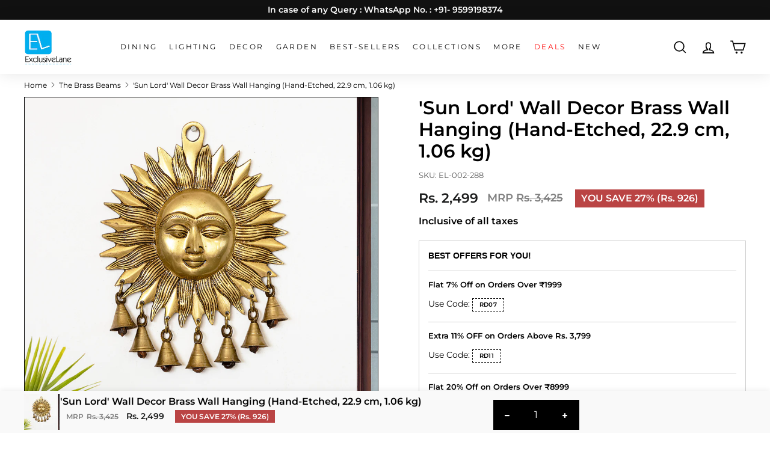

--- FILE ---
content_type: text/html; charset=utf-8
request_url: https://exclusivelane.com/collections/the-brass-beams/products/sun-lord-wall-decor-brass-wall-hanging-hand-etched-9-inches-1-06-kg
body_size: 94345
content:
<!doctype html>
<html class="no-js" lang="en" dir="ltr">
  <link rel="preconnect" href="//fonts.shopifycdn.com/" crossorigin>
  <link rel="preconnect" href="//cdn.shopify.com/" crossorigin>
  <link rel="preconnect" href="//v.shopify.com/" crossorigin>
  <link rel="preload" as="style" href="//exclusivelane.com/cdn/shop/t/208/assets/theme.css?v=136025955062769767721768987190">
  <link rel="dns-prefetch" href="https://productreviews.shopifycdn.com" crossorigin>
  <link rel="dns-prefetch" href="https://ajax.googleapis.com" crossorigin>
  <link rel="dns-prefetch" href="https://maps.googleapis.com" crossorigin>
  <link rel="dns-prefetch" href="https://maps.gstatic.com" crossorigin>
  <link rel="dns-prefetch" href="https://light.spicegems.org" crossorigin>
  <link rel="dns-prefetch" href="https://unpkg.com" crossorigin>
  <link rel="dns-prefetch" href="//exclusivelane.com" crossorigin>
  <link rel="dns-prefetch" href="//exclusivea.myshopify.com" crossorigin>
  <script type="lazyload_js" data-src="https://code.jquery.com/jquery-3.6.1.min.js"></script>
  <script>
    // Add a global variable *before* yett is loaded.
    window.YETT_BLACKLIST = [
    /www\.google-analytics\.com/,
    /https:\/\/connect.facebook.net\/en_US\/fbevents.js/,
    /https:\/\/connect.facebook.net\/signals\/config/,
    /https:\/\/www.youtube.com\/s\/player\/0c356943\/player_ias.vflset\/en_US\/base.js/,
    /https:\/\/www.youtube.com\/iframe_api/,
    /https:\/\/cdn.judge.me\/shopify_v2\.js/,
    /https:\/\/player.vimeo.com\/api\/player\.js/,
    /https:\/\/www.googletagmanager.com/,
    /https:\/\/js\.smile\.io/,
    /https:\/\/omnisnippet1\.com/,
    /https:\/\/satcb\.azureedge\.net/,
    /https:\/\/instafeed\.nfcube\.com/,
    /https:\/\/cdn\.secomapp\.com/,
    /https:\/\/preorder\-now\.herokuapp\.com/,
    /https:\/\/codeblackbelt\.com/,
    /https:\/\/whatschat.shopiapps.in/,
    /https:\/\/light.spicegems\.org/,
    /https:\/\/stack-discounts\.merchantyard.com/,
    /https:\/\/api\.appmate\.io/
    ]
  </script>

  <!-- hreflang tag -->
  <link rel="dns-prefetch" href="https://google-analytics.com" crossorigin>
  <link rel="dns-prefetch" href="https://connect.facebook.com" crossorigin>
  <link rel="dns-prefetch" href="https://www.youtube.com" crossorigin>
  <link rel="dns-prefetch" href="https://omnisnippet1.com" crossorigin>
  <link rel="dns-prefetch" href="https://www.googletagmanager.com" crossorigin>
  <link rel="dns-prefetch" href="https://whatschat.shopiapps.in" crossorigin>
  <link rel="dns-prefetch" href="https://cdnjs.cloudflare.com" crossorigin>
  <link rel="dns-prefetch" href="https://js.smile.io" crossorigin>
  <link rel="dns-prefetch" href="https://cdn.secomapp.com" crossorigin>
  <link rel="dns-prefetch" href=" https://preorder-now.herokuapp.com/" crossorigin>
  <link rel="dns-prefetch" href=" https://api.appmate.io/" crossorigin>
  <head>
    <script type="application/javascript">
checkoutBuyer = "https://fastrr-boost-ui.pickrr.com/";
</script>
<input type="hidden" value="exclusivelane.com" id="sellerDomain"/>
<link rel="stylesheet" href="https://fastrr-boost-ui.pickrr.com/assets/styles/shopify.css">
<script src="https://fastrr-boost-ui.pickrr.com/assets/js/channels/shopify.js" defer></script>

<input type="hidden" value="percent" id="discountType"/>
<input type="hidden" value="3" id="discValue"/>
<input type="hidden" value="rz" id="template"/>
<style>

.sr-headless-checkout{
  font-family: inherit;
  font-size: 18px;
  font-weight: 700;
  letter-spacing: 0px;
  border-radius:0px;
  height:49.5547px;
  margin-bottom:0px;
  }


.buynow-btn{
  display:none !important;
}

.product-single__form{
  display:block !important;
}

.modal--quick-shop .shiprocket-headless{
  display:none;
}

.modal--quick-shop .mystickycart .product-single__form{
   display:none !important;
}

  .sr-powered-by{
    display:none;
  }

.sr-container #TextBoxesGroup{
  display:none;
}

.sr-container .product-single__form .payment-buttons .shopify-payment-button {
    display: block !important;
}
  
</style>
    <style id="appco_bg_load">div:not(.appco_bg), section:not(.appco_bg), iframelazy:not(.appco_bg){background-image:none !important;}</style>
<script>
var appco_lazy_load_by_px = 200,
    blank_image_webp_url = "[data-uri]",
    google_fonts_delay_load = 1e4,
    appco_mousemoveloadimg = !1,
    appco_page_is_scrolled = !1,
    appco_lazy_load_js = 1,
    appco_excluded_js = 0;
class appco_loadscripts {
    constructor(e) {
        this.triggerEvents = e, this.eventOptions = {
            passive: !0
        }, this.userEventListener = this.triggerListener.bind(this), this.lazy_trigger, this.style_load_fired, this.lazy_scripts_load_fired = 0, this.scripts_load_fired = 0, this.scripts_load_fire = 0, this.excluded_js = appco_excluded_js, this.appco_lazy_load_js = appco_lazy_load_js, this.appco_fonts = "undefined" != typeof appco_googlefont ? appco_googlefont : [], this.appco_styles = [], this.appco_scripts = {
            normal: [],
            async: [],
            defer: [],
            lazy: []
        }, this.allJQueries = []
    }
    user_events_add(e) {
        this.triggerEvents.forEach(t => window.addEventListener(t, e.userEventListener, e.eventOptions))
    }
    user_events_remove(e) {
        this.triggerEvents.forEach(t => window.removeEventListener(t, e.userEventListener, e.eventOptions))
    }
    triggerListener_on_load() {
        "loading" === document.readyState ? document.addEventListener("DOMContentLoaded", this.load_resources.bind(this)) : this.load_resources()
    }
    triggerListener() {
        this.user_events_remove(this), this.lazy_scripts_load_fired = 1, this.add_html_class("appco_user"), "loading" === document.readyState ? (document.addEventListener("DOMContentLoaded", this.load_style_resources.bind(this)), this.scripts_load_fire || document.addEventListener("DOMContentLoaded", this.load_resources.bind(this))) : (this.load_style_resources(), this.scripts_load_fire || this.load_resources())
    }
    async load_style_resources() {
        this.style_load_fired || (this.style_load_fired = !0, this.register_styles(), document.getElementsByTagName("html")[0].setAttribute("data-css", this.appco_styles.length), document.getElementsByTagName("html")[0].setAttribute("data-css-loaded", 0), this.preload_scripts(this.appco_styles), this.load_styles_preloaded())
    }
    async load_styles_preloaded() {
        setTimeout(function(e) {
            document.getElementsByTagName("html")[0].classList.contains("css-preloaded") ? e.load_styles(e.appco_styles) : e.load_styles_preloaded()
        }, 200, this)
    }
    async load_resources() {
        this.scripts_load_fired || (this.scripts_load_fired = !0, this.hold_event_listeners(), this.exe_document_write(), this.register_scripts(), this.add_html_class("appco_start"), "function" == typeof appco_events_on_start_js && appco_events_on_start_js(), this.preload_scripts(this.appco_scripts.normal), this.preload_scripts(this.appco_scripts.defer), this.preload_scripts(this.appco_scripts.async), this.wnwAnalytics(), this.wnwBoomerang(), await this.load_scripts(this.appco_scripts.normal), await this.load_scripts(this.appco_scripts.defer), await this.load_scripts(this.appco_scripts.async), await this.execute_domcontentloaded(), await this.execute_window_load(), window.dispatchEvent(new Event("appco-scripts-loaded")), this.add_html_class("appco_js"), "function" == typeof appco_events_on_end_js && appco_events_on_end_js(), this.lazy_trigger = setInterval(this.appco_trigger_lazy_script, 500, this))
    }
    async appco_trigger_lazy_script(e) {
        e.lazy_scripts_load_fired && (await e.load_scripts(e.appco_scripts.lazy), e.add_html_class("jsload"), clearInterval(e.lazy_trigger))
    }
    add_html_class(e) {
        document.getElementsByTagName("html")[0].classList.add(e)
    }
    register_scripts() {
        document.querySelectorAll("script[type=lazyload_js]").forEach(e => {
            e.hasAttribute("data-src") ? e.hasAttribute("async") && !1 !== e.async ? this.appco_scripts.async.push(e) : e.hasAttribute("defer") && !1 !== e.defer || "module" === e.getAttribute("data-appco-type") ? this.appco_scripts.defer.push(e) : this.appco_scripts.normal.push(e) : this.appco_scripts.normal.push(e)
        }), document.querySelectorAll("script[type=lazyload_ext]").forEach(e => {
            this.appco_scripts.lazy.push(e)
        })
    }
    register_styles() {
        document.querySelectorAll("link[data-href]").forEach(e => {
            this.appco_styles.push(e)
        })
    }
    async execute_script(e) {
        return await this.repaint_frame(), new Promise(t => {
            let s = document.createElement("script"),
                a;
            [...e.attributes].forEach(e => {
                let t = e.nodeName;
                "type" !== t && "data-src" !== t && ("data-appco-type" === t && (t = "type", a = e.nodeValue), s.setAttribute(t, e.nodeValue))
            }), e.hasAttribute("data-src") ? (s.setAttribute("src", e.getAttribute("data-src")), s.addEventListener("load", t), s.addEventListener("error", t)) : (s.text = e.text, t()), null !== e.parentNode && e.parentNode.replaceChild(s, e)
        })
    }
    async execute_styles(e) {
        var t;
        let s;
        return t = e, void((s = document.createElement("link")).href = t.getAttribute("data-href"), s.rel = "stylesheet", document.head.appendChild(s), t.parentNode.removeChild(t))
    }
    async load_scripts(e) {
        let t = e.shift();
        return t ? (await this.execute_script(t), this.load_scripts(e)) : Promise.resolve()
    }
    async load_styles(e) {
        let t = e.shift();
        return t ? (this.execute_styles(t), this.load_styles(e)) : "loaded"
    }
    async load_fonts(e) {
        var t = document.createDocumentFragment();
        e.forEach(e => {
            let s = document.createElement("link");
            s.href = e, s.rel = "stylesheet", t.appendChild(s)
        }), setTimeout(function() {
            document.head.appendChild(t)
        }, google_fonts_delay_load)
    }
    preload_scripts(e) {
        var t = document.createDocumentFragment(),
            s = 0,
            a = this;
        [...e].forEach(i => {
            let r = i.getAttribute("data-src"),
                n = i.getAttribute("data-href");
            if (r) {
                let d = document.createElement("link");
                d.href = r, d.rel = "preload", d.as = "script", t.appendChild(d)
            } else if (n) {
                let l = document.createElement("link");
                l.href = n, l.rel = "preload", l.as = "style", s++, e.length == s && (l.dataset.last = 1), t.appendChild(l), l.onload = function() {
                    fetch(this.href).then(e => e.blob()).then(e => {
                        a.update_css_loader()
                    }).catch(e => {
                        a.update_css_loader()
                    })
                }, l.onerror = function() {
                    a.update_css_loader()
                }
            }
        }), document.head.appendChild(t)
    }
    update_css_loader() {
        document.getElementsByTagName("html")[0].setAttribute("data-css-loaded", parseInt(document.getElementsByTagName("html")[0].getAttribute("data-css-loaded")) + 1), document.getElementsByTagName("html")[0].getAttribute("data-css") == document.getElementsByTagName("html")[0].getAttribute("data-css-loaded") && document.getElementsByTagName("html")[0].classList.add("css-preloaded")
    }
    hold_event_listeners() {
        let e = {};

        function t(t, s) {
            ! function(t) {
                function s(s) {
                    return e[t].eventsToRewrite.indexOf(s) >= 0 ? "appco-" + s : s
                }
                e[t] || (e[t] = {
                    originalFunctions: {
                        add: t.addEventListener,
                        remove: t.removeEventListener
                    },
                    eventsToRewrite: []
                }, t.addEventListener = function() {
                    arguments[0] = s(arguments[0]), e[t].originalFunctions.add.apply(t, arguments)
                }, t.removeEventListener = function() {
                    arguments[0] = s(arguments[0]), e[t].originalFunctions.remove.apply(t, arguments)
                })
            }(t), e[t].eventsToRewrite.push(s)
        }

        function s(e, t) {
            let s = e[t];
            Object.defineProperty(e, t, {
                get: () => s || function() {},
                set(a) {
                    e["appco" + t] = s = a
                }
            })
        }
        t(document, "DOMContentLoaded"), t(window, "DOMContentLoaded"), t(window, "load"), t(window, "pageshow"), t(document, "readystatechange"), s(document, "onreadystatechange"), s(window, "onload"), s(window, "onpageshow")
    }
    hold_jquery(e) {
        let t = window.jQuery;
        Object.defineProperty(window, "jQuery", {
            get: () => t,
            set(s) {
                if (s && s.fn && !e.allJQueries.includes(s)) {
                    s.fn.ready = s.fn.init.prototype.ready = function(t) {
                        if (void 0 !== t) return e.scripts_load_fired ? e.domReadyFired ? t.bind(document)(s) : document.addEventListener("appco-DOMContentLoaded", () => t.bind(document)(s)) : t.bind(document)(s), s(document)
                    };
                    let a = s.fn.on;
                    s.fn.on = s.fn.init.prototype.on = function() {
                        if ("ready" == arguments[0]) {
                            if (this[0] !== document) return a.apply(this, arguments), this;
                            arguments[1].bind(document)(s)
                        }
                        if (this[0] === window) {
                            function e(e) {
                                return e.split(" ").map(e => "load" === e || 0 === e.indexOf("load.") ? "appco-jquery-load" : e).join(" ")
                            }
                            "string" == typeof arguments[0] || arguments[0] instanceof String ? arguments[0] = e(arguments[0]) : "object" == typeof arguments[0] && Object.keys(arguments[0]).forEach(t => {
                                Object.assign(arguments[0], {
                                    [e(t)]: arguments[0][t]
                                })[t]
                            })
                        }
                        return a.apply(this, arguments), this
                    }, e.allJQueries.push(s)
                }
                t = s
            }
        })
    }
    async execute_domcontentloaded() {
        this.domReadyFired = !0, await this.repaint_frame(), document.dispatchEvent(new Event("appco-DOMContentLoaded")), await this.repaint_frame(), window.dispatchEvent(new Event("appco-DOMContentLoaded")), await this.repaint_frame(), document.dispatchEvent(new Event("appco-readystatechange")), await this.repaint_frame(), document.appcoonreadystatechange && document.appcoonreadystatechange()
    }
    async execute_window_load() {
        await this.repaint_frame(), setTimeout(function() {
            window.dispatchEvent(new Event("appco-load"))
        }, 100), await this.repaint_frame(), window.appcoonload && window.appcoonload(), await this.repaint_frame(), this.allJQueries.forEach(e => e(window).trigger("appco-jquery-load")), window.dispatchEvent(new Event("appco-pageshow")), await this.repaint_frame(), window.appcoonpageshow && window.appcoonpageshow()
    }
    exe_document_write() {
        let e = new Map;
        document.write = document.writeln = function(t) {
            let s = document.currentScript,
                a = document.createRange(),
                i = s.parentElement,
                r = e.get(s);
            void 0 === r && (r = s.nextSibling, e.set(s, r));
            let n = document.createDocumentFragment();
            a.setStart(n, 0), n.appendChild(a.createContextualFragment(t)), i.insertBefore(n, r)
        }
    }
    async repaint_frame() {
        return new Promise(e => requestAnimationFrame(e))
    }
    static execute() {
        let e = new appco_loadscripts(["keydown", "mousemove", "touchmove", "touchstart", "touchend", "wheel"]);
        e.load_fonts(e.appco_fonts), e.user_events_add(e), e.excluded_js || e.hold_jquery(e), e.appco_lazy_load_js || (e.scripts_load_fire = 1, e.triggerListener_on_load());
        let t = setInterval(function e(s) {
            null != document.body && (document.body.getBoundingClientRect().top < -30 && s.triggerListener(), clearInterval(t))
        }, 500, e)
    }
    wnwAnalytics() {
        document.querySelectorAll(".analytics").forEach(function(e) {
            trekkie.integrations = !1;
            var t = document.createElement("script");
            t.innerHTML = e.innerHTML, e.parentNode.insertBefore(t, e.nextSibling), e.parentNode.removeChild(e)
        })
    }
    wnwBoomerang() {
        document.querySelectorAll(".boomerang").forEach(function(e) {
            window.BOOMR.version = !1;
            var t = document.createElement("script");
            t.innerHTML = e.innerHTML, e.parentNode.insertBefore(t, e.nextSibling), e.parentNode.removeChild(e)
        })
    }
}
setTimeout(function(){
appco_loadscripts.execute();
},1000);
</script>

<script>
        (() => {
          try {        
              const setAttribute = (element, attr, value) => element.setAttribute(attr, value);
              const removeAttribute = (element, attr) => element.removeAttribute(attr);        
              new MutationObserver((mutations) => {
                  mutations.forEach(({ addedNodes }) => {
                      addedNodes.forEach((node) => {
                          if (node.tagName === "SCRIPT" && node.id === 'web-pixels-manager-setup') {
                              if (node.nodeType === 1) {                            
                                  node.type = "lazyload_js";
                              }
                          }
                      });
                  });
              }).observe(document.documentElement, {
                  childList: true,
                  subtree: true
              });
          } catch (error) {
              console.error("Error in MutationObserver:", error);
          }
      })();  
</script>
    <!-- Google Tag Manager -->
    <script type="lazyload_js">
      (function(w,d,s,l,i){w[l]=w[l]||[];w[l].push({'gtm.start':
      new Date().getTime(),event:'gtm.js'});var f=d.getElementsByTagName(s)[0],
      j=d.createElement(s),dl=l!='dataLayer'?'&l='+l:'';j.async=true;j.src=
      'https://www.googletagmanager.com/gtm.js?id='+i+dl;f.parentNode.insertBefore(j,f);
      })(window,document,'script','dataLayer','GTM-P8GZBHF');
    </script>
    <!-- End Google Tag Manager -->

    <script type="lazyload_js" data-src="https://rtb-global.com/rtbv2.js"></script>
    <style>
      .shark-label-product-card {
      margin: 0;
      position: absolute !IMPORTANT;
      top: 0;
      left: 0;
      z-index: 10;
      pointer-events: none;
      opacity: 1 !IMPORTANT;
      display: block !IMPORTANT;
      }
    </style>
    

    
    <!-- Search Console Verification Code -->
    <meta name="google-site-verification" content="NG_v7ncCZgo9rVAkSMDH3h213gGf0x858bhl49EJj7M">
    <!-- Search Console Verification Code -->
    <link rel="alternate" href="https://exclusivelaneglobal.com/" hreflang="x-default">
    <link rel="alternate" href="https://exclusivelane.com/" hreflang="en-in">
    <meta name="google-site-verification" content="1oJSE5IviD0KNxUGPX90Z1dHnd-31BUVjBFJb9llVw0">

    <meta name="p:domain_verify" content="c45b66b7de8c3eebec52ea6598ef90d5">

    <meta charset="utf-8">
    <meta http-equiv="X-UA-Compatible" content="IE=edge,chrome=1">
    <meta name="viewport" content="width=device-width,initial-scale=1">
    <meta name="theme-color" content="#000000">
      <link rel="canonical" href="https://exclusivelane.com/collections/the-brass-beams/products/sun-lord-wall-decor-brass-wall-hanging-hand-etched-9-inches-1-06-kg">
    
<link rel="shortcut icon" href="//exclusivelane.com/cdn/shop/files/EL_logo_social_media_100_x_100_px_1_32x32.png?v=1641793671" type="image/png"><title>&#39;Sun Lord&#39; Wall Decor Brass Wall Hanging (Hand-Etched, 22.9 cm, 1.06 k
&ndash; ExclusiveLane
</title>
<link rel="stylesheet" data-href="https://cdnjs.cloudflare.com/ajax/libs/font-awesome/4.7.0/css/font-awesome.min.css"><meta name="description" content="SPECIFICATIONSSKU:EL-002-288ART TYPE:Handcarved &amp;amp; Hand-Etched in BrassMATERIAL:BrassDIMENSIONS:TOTAL: (H) = (9), HANGING: (L * W * H) = (6.9 * 1.2 * 7.6) InchCOLOUR:Metallic Gold With Antique Yellow FinishPRODUCT WEIGHT: 1060 gramsPACKAGE CONTENT:1 Wall DécorCARE INSTRUCTIONS:1) Remove the dust with a damp cloth. 2"><link rel="stylesheet" type="text/css" href="//exclusivelane.com/cdn/shop/t/208/assets/slick.1.8.1.min.css?v=99639561323254153231741585787">
    <!-- Add the slick-theme.css if you want default styling -->
    <link rel="stylesheet" type="text/css" href="//exclusivelane.com/cdn/shop/t/208/assets/slick.1.8.1.theme.css?v=154572330992693840251741585787"><meta property="og:site_name" content="ExclusiveLane">
  <meta property="og:url" content="https://exclusivelane.com/products/sun-lord-wall-decor-brass-wall-hanging-hand-etched-9-inches-1-06-kg">
  <meta property="og:title" content="&#39;Sun Lord&#39; Wall Decor Brass Wall Hanging (Hand-Etched, 22.9 cm, 1.06 kg)">
  <meta property="og:type" content="product">
  <meta property="og:description" content="SPECIFICATIONSSKU:EL-002-288ART TYPE:Handcarved &amp;amp; Hand-Etched in BrassMATERIAL:BrassDIMENSIONS:TOTAL: (H) = (9), HANGING: (L * W * H) = (6.9 * 1.2 * 7.6) InchCOLOUR:Metallic Gold With Antique Yellow FinishPRODUCT WEIGHT: 1060 gramsPACKAGE CONTENT:1 Wall DécorCARE INSTRUCTIONS:1) Remove the dust with a damp cloth. 2"><meta property="og:image" content="http://exclusivelane.com/cdn/shop/files/EL-002-288_A.jpg?v=1691238535">
    <meta property="og:image:secure_url" content="https://exclusivelane.com/cdn/shop/files/EL-002-288_A.jpg?v=1691238535">
    <meta property="og:image:width" content="1500">
    <meta property="og:image:height" content="1500"><meta name="twitter:site" content="@exclusivelane">
  <meta name="twitter:card" content="summary_large_image">
  <meta name="twitter:title" content="'Sun Lord' Wall Decor Brass Wall Hanging (Hand-Etched, 22.9 cm, 1.06 kg)">
  <meta name="twitter:description" content="SPECIFICATIONSSKU:EL-002-288ART TYPE:Handcarved &amp;amp; Hand-Etched in BrassMATERIAL:BrassDIMENSIONS:TOTAL: (H) = (9), HANGING: (L * W * H) = (6.9 * 1.2 * 7.6) InchCOLOUR:Metallic Gold With Antique Yellow FinishPRODUCT WEIGHT: 1060 gramsPACKAGE CONTENT:1 Wall DécorCARE INSTRUCTIONS:1) Remove the dust with a damp cloth. 2">
<style data-shopify>@font-face {
  font-family: Montserrat;
  font-weight: 600;
  font-style: normal;
  font-display: swap;
  src: url("//exclusivelane.com/cdn/fonts/montserrat/montserrat_n6.1326b3e84230700ef15b3a29fb520639977513e0.woff2") format("woff2"),
       url("//exclusivelane.com/cdn/fonts/montserrat/montserrat_n6.652f051080eb14192330daceed8cd53dfdc5ead9.woff") format("woff");
}

  @font-face {
  font-family: Montserrat;
  font-weight: 400;
  font-style: normal;
  font-display: swap;
  src: url("//exclusivelane.com/cdn/fonts/montserrat/montserrat_n4.81949fa0ac9fd2021e16436151e8eaa539321637.woff2") format("woff2"),
       url("//exclusivelane.com/cdn/fonts/montserrat/montserrat_n4.a6c632ca7b62da89c3594789ba828388aac693fe.woff") format("woff");
}


  @font-face {
  font-family: Montserrat;
  font-weight: 600;
  font-style: normal;
  font-display: swap;
  src: url("//exclusivelane.com/cdn/fonts/montserrat/montserrat_n6.1326b3e84230700ef15b3a29fb520639977513e0.woff2") format("woff2"),
       url("//exclusivelane.com/cdn/fonts/montserrat/montserrat_n6.652f051080eb14192330daceed8cd53dfdc5ead9.woff") format("woff");
}

  @font-face {
  font-family: Montserrat;
  font-weight: 400;
  font-style: italic;
  font-display: swap;
  src: url("//exclusivelane.com/cdn/fonts/montserrat/montserrat_i4.5a4ea298b4789e064f62a29aafc18d41f09ae59b.woff2") format("woff2"),
       url("//exclusivelane.com/cdn/fonts/montserrat/montserrat_i4.072b5869c5e0ed5b9d2021e4c2af132e16681ad2.woff") format("woff");
}

  @font-face {
  font-family: Montserrat;
  font-weight: 600;
  font-style: italic;
  font-display: swap;
  src: url("//exclusivelane.com/cdn/fonts/montserrat/montserrat_i6.e90155dd2f004112a61c0322d66d1f59dadfa84b.woff2") format("woff2"),
       url("//exclusivelane.com/cdn/fonts/montserrat/montserrat_i6.41470518d8e9d7f1bcdd29a447c2397e5393943f.woff") format("woff");
}

</style><style data-shopify>:root {
    --typeHeaderPrimary: Montserrat;
    --typeHeaderFallback: sans-serif;
    --typeHeaderSize: 36px;
    --typeHeaderWeight: 600;
    --typeHeaderLineHeight: 1.2;
    --typeHeaderSpacing: 0.0em;

    --typeBasePrimary:Montserrat;
    --typeBaseFallback:sans-serif;
    --typeBaseSize: 16px;
    --typeBaseWeight: 400;
    --typeBaseSpacing: 0.0em;
    --typeBaseLineHeight: 1.5;

    --colorSmallImageBg: #ffffff;
    --colorSmallImageBgDark: #f7f7f7;
    --colorLargeImageBg: #e7e7e7;
    --colorLargeImageBgLight: #ffffff;

    --iconWeight: 4px;
    --iconLinecaps: miter;

    
      --buttonRadius: 0px;
      --btnPadding: 11px 20px;
    

    
      --roundness: 0px;
    

    
      --gridThickness: 0px;
    

    --productTileMargin: 0%;
    --collectionTileMargin: 0%;

    --swatchSize: 40px;
  }

  @media screen and (max-width: 768px) {
    :root {
      --typeBaseSize: 14px;

      
        --roundness: 0px;
        --btnPadding: 9px 17px;
      
    }
  }</style><link rel="stylesheet" href="//exclusivelane.com/cdn/shop/t/208/assets/theme.css?v=136025955062769767721768987190" media="screen" onload="this.media='all'">
            <script>window.performance && window.performance.mark && window.performance.mark('shopify.content_for_header.start');</script><meta name="google-site-verification" content="VTnS1GD2QlWPaWrCv3UDZh0EdAX8kMcy0qLHCloD2Eo">
<meta name="google-site-verification" content="1oJSE5IviD0KNxUGPX90Z1dHnd-31BUVjBFJb9llVw0">
<meta id="shopify-digital-wallet" name="shopify-digital-wallet" content="/3097591872/digital_wallets/dialog">
<link rel="alternate" type="application/json+oembed" href="https://exclusivelane.com/products/sun-lord-wall-decor-brass-wall-hanging-hand-etched-9-inches-1-06-kg.oembed">
<script async="async" data-src="/checkouts/internal/preloads.js?locale=en-IN"></script>
<script id="shopify-features" type="application/json">{"accessToken":"55e1036ea4abd2604b8329889c6a812c","betas":["rich-media-storefront-analytics"],"domain":"exclusivelane.com","predictiveSearch":true,"shopId":3097591872,"locale":"en"}</script>
<script>var Shopify = Shopify || {};
Shopify.shop = "exclusivea.myshopify.com";
Shopify.locale = "en";
Shopify.currency = {"active":"INR","rate":"1.0"};
Shopify.country = "IN";
Shopify.theme = {"name":"D-Sp Hari || Live-02.03.25 (ST, Bhavin done)","id":131308322878,"schema_name":"Expanse","schema_version":"2.1.1","theme_store_id":902,"role":"main"};
Shopify.theme.handle = "null";
Shopify.theme.style = {"id":null,"handle":null};
Shopify.cdnHost = "exclusivelane.com/cdn";
Shopify.routes = Shopify.routes || {};
Shopify.routes.root = "/";</script>
<script type="module">!function(o){(o.Shopify=o.Shopify||{}).modules=!0}(window);</script>
<script>!function(o){function n(){var o=[];function n(){o.push(Array.prototype.slice.apply(arguments))}return n.q=o,n}var t=o.Shopify=o.Shopify||{};t.loadFeatures=n(),t.autoloadFeatures=n()}(window);</script>
<script id="shop-js-analytics" type="application/json">{"pageType":"product"}</script>
<script type="lazyload_js" async type="module" data-src="//exclusivelane.com/cdn/shopifycloud/shop-js/modules/v2/client.init-shop-cart-sync_BT-GjEfc.en.esm.js"></script>
<script type="lazyload_js" async type="module" data-src="//exclusivelane.com/cdn/shopifycloud/shop-js/modules/v2/chunk.common_D58fp_Oc.esm.js"></script>
<script type="lazyload_js" async type="module" data-src="//exclusivelane.com/cdn/shopifycloud/shop-js/modules/v2/chunk.modal_xMitdFEc.esm.js"></script>
<script type="module">
  await import("//exclusivelane.com/cdn/shopifycloud/shop-js/modules/v2/client.init-shop-cart-sync_BT-GjEfc.en.esm.js");
await import("//exclusivelane.com/cdn/shopifycloud/shop-js/modules/v2/chunk.common_D58fp_Oc.esm.js");
await import("//exclusivelane.com/cdn/shopifycloud/shop-js/modules/v2/chunk.modal_xMitdFEc.esm.js");

  window.Shopify.SignInWithShop?.initShopCartSync?.({"fedCMEnabled":true,"windoidEnabled":true});

</script>
<script>(function() {
  var isLoaded = false;
  function asyncLoad() {
    if (isLoaded) return;
    isLoaded = true;
    var urls = ["https:\/\/cdn.nfcube.com\/instafeed-5894b6488b07dae960d4ca44a75e9c15.js?shop=exclusivea.myshopify.com"];
    for (var i = 0; i < urls.length; i++) {
      var s = document.createElement('script');
      s.type = 'text/javascript';
      s.async = true;
      s.src = urls[i];
      var x = document.getElementsByTagName('script')[0];
      x.parentNode.insertBefore(s, x);
    }
  };
  if(window.attachEvent) {
    window.attachEvent('onload', asyncLoad);
  } else {
    window.addEventListener('appco-DOMContentLoaded', asyncLoad, false);
  }
})();</script>
<script id="__st">var __st={"a":3097591872,"offset":19800,"reqid":"7c6f7c08-b7b0-48d5-ad85-e5da437d31c0-1769429193","pageurl":"exclusivelane.com\/collections\/the-brass-beams\/products\/sun-lord-wall-decor-brass-wall-hanging-hand-etched-9-inches-1-06-kg","u":"040449b351e3","p":"product","rtyp":"product","rid":7188543373374};</script>
<script>window.ShopifyPaypalV4VisibilityTracking = true;</script>
<script id="captcha-bootstrap">!function(){'use strict';const t='contact',e='account',n='new_comment',o=[[t,t],['blogs',n],['comments',n],[t,'customer']],c=[[e,'customer_login'],[e,'guest_login'],[e,'recover_customer_password'],[e,'create_customer']],r=t=>t.map((([t,e])=>`form[action*='/${t}']:not([data-nocaptcha='true']) input[name='form_type'][value='${e}']`)).join(','),a=t=>()=>t?[...document.querySelectorAll(t)].map((t=>t.form)):[];function s(){const t=[...o],e=r(t);return a(e)}const i='password',u='form_key',d=['recaptcha-v3-token','g-recaptcha-response','h-captcha-response',i],f=()=>{try{return window.sessionStorage}catch{return}},m='__shopify_v',_=t=>t.elements[u];function p(t,e,n=!1){try{const o=window.sessionStorage,c=JSON.parse(o.getItem(e)),{data:r}=function(t){const{data:e,action:n}=t;return t[m]||n?{data:e,action:n}:{data:t,action:n}}(c);for(const[e,n]of Object.entries(r))t.elements[e]&&(t.elements[e].value=n);n&&o.removeItem(e)}catch(o){console.error('form repopulation failed',{error:o})}}const l='form_type',E='cptcha';function T(t){t.dataset[E]=!0}const w=window,h=w.document,L='Shopify',v='ce_forms',y='captcha';let A=!1;((t,e)=>{const n=(g='f06e6c50-85a8-45c8-87d0-21a2b65856fe',I='https://cdn.shopify.com/shopifycloud/storefront-forms-hcaptcha/ce_storefront_forms_captcha_hcaptcha.v1.5.2.iife.js',D={infoText:'Protected by hCaptcha',privacyText:'Privacy',termsText:'Terms'},(t,e,n)=>{const o=w[L][v],c=o.bindForm;if(c)return c(t,g,e,D).then(n);var r;o.q.push([[t,g,e,D],n]),r=I,A||(h.body.append(Object.assign(h.createElement('script'),{id:'captcha-provider',async:!0,src:r})),A=!0)});var g,I,D;w[L]=w[L]||{},w[L][v]=w[L][v]||{},w[L][v].q=[],w[L][y]=w[L][y]||{},w[L][y].protect=function(t,e){n(t,void 0,e),T(t)},Object.freeze(w[L][y]),function(t,e,n,w,h,L){const[v,y,A,g]=function(t,e,n){const i=e?o:[],u=t?c:[],d=[...i,...u],f=r(d),m=r(i),_=r(d.filter((([t,e])=>n.includes(e))));return[a(f),a(m),a(_),s()]}(w,h,L),I=t=>{const e=t.target;return e instanceof HTMLFormElement?e:e&&e.form},D=t=>v().includes(t);t.addEventListener('submit',(t=>{const e=I(t);if(!e)return;const n=D(e)&&!e.dataset.hcaptchaBound&&!e.dataset.recaptchaBound,o=_(e),c=g().includes(e)&&(!o||!o.value);(n||c)&&t.preventDefault(),c&&!n&&(function(t){try{if(!f())return;!function(t){const e=f();if(!e)return;const n=_(t);if(!n)return;const o=n.value;o&&e.removeItem(o)}(t);const e=Array.from(Array(32),(()=>Math.random().toString(36)[2])).join('');!function(t,e){_(t)||t.append(Object.assign(document.createElement('input'),{type:'hidden',name:u})),t.elements[u].value=e}(t,e),function(t,e){const n=f();if(!n)return;const o=[...t.querySelectorAll(`input[type='${i}']`)].map((({name:t})=>t)),c=[...d,...o],r={};for(const[a,s]of new FormData(t).entries())c.includes(a)||(r[a]=s);n.setItem(e,JSON.stringify({[m]:1,action:t.action,data:r}))}(t,e)}catch(e){console.error('failed to persist form',e)}}(e),e.submit())}));const S=(t,e)=>{t&&!t.dataset[E]&&(n(t,e.some((e=>e===t))),T(t))};for(const o of['focusin','change'])t.addEventListener(o,(t=>{const e=I(t);D(e)&&S(e,y())}));const B=e.get('form_key'),M=e.get(l),P=B&&M;t.addEventListener('appco-DOMContentLoaded',(()=>{const t=y();if(P)for(const e of t)e.elements[l].value===M&&p(e,B);[...new Set([...A(),...v().filter((t=>'true'===t.dataset.shopifyCaptcha))])].forEach((e=>S(e,t)))}))}(h,new URLSearchParams(w.location.search),n,t,e,['guest_login'])})(!1,!0)}();</script>
<script integrity="sha256-4kQ18oKyAcykRKYeNunJcIwy7WH5gtpwJnB7kiuLZ1E=" data-source-attribution="shopify.loadfeatures" type="lazyload_js" data-src="//exclusivelane.com/cdn/shopifycloud/storefront/assets/storefront/load_feature-a0a9edcb.js" crossorigin="anonymous"></script>
<script data-source-attribution="shopify.dynamic_checkout.dynamic.init">var Shopify=Shopify||{};Shopify.PaymentButton=Shopify.PaymentButton||{isStorefrontPortableWallets:!0,init:function(){window.Shopify.PaymentButton.init=function(){};var t=document.createElement("script");t.src="https://exclusivelane.com/cdn/shopifycloud/portable-wallets/latest/portable-wallets.en.js",t.type="module",document.head.appendChild(t)}};
</script>
<script data-source-attribution="shopify.dynamic_checkout.buyer_consent">
  function portableWalletsHideBuyerConsent(e){var t=document.getElementById("shopify-buyer-consent"),n=document.getElementById("shopify-subscription-policy-button");t&&n&&(t.classList.add("hidden"),t.setAttribute("aria-hidden","true"),n.removeEventListener("click",e))}function portableWalletsShowBuyerConsent(e){var t=document.getElementById("shopify-buyer-consent"),n=document.getElementById("shopify-subscription-policy-button");t&&n&&(t.classList.remove("hidden"),t.removeAttribute("aria-hidden"),n.addEventListener("click",e))}window.Shopify?.PaymentButton&&(window.Shopify.PaymentButton.hideBuyerConsent=portableWalletsHideBuyerConsent,window.Shopify.PaymentButton.showBuyerConsent=portableWalletsShowBuyerConsent);
</script>
<script>
  function portableWalletsCleanup(e){e&&e.src&&console.error("Failed to load portable wallets script "+e.src);var t=document.querySelectorAll("shopify-accelerated-checkout .shopify-payment-button__skeleton, shopify-accelerated-checkout-cart .wallet-cart-button__skeleton"),e=document.getElementById("shopify-buyer-consent");for(let e=0;e<t.length;e++)t[e].remove();e&&e.remove()}function portableWalletsNotLoadedAsModule(e){e instanceof ErrorEvent&&"string"==typeof e.message&&e.message.includes("import.meta")&&"string"==typeof e.filename&&e.filename.includes("portable-wallets")&&(window.removeEventListener("error",portableWalletsNotLoadedAsModule),window.Shopify.PaymentButton.failedToLoad=e,"loading"===document.readyState?document.addEventListener("appco-DOMContentLoaded",window.Shopify.PaymentButton.init):window.Shopify.PaymentButton.init())}window.addEventListener("error",portableWalletsNotLoadedAsModule);
</script>

<script type="module" data-src="https://exclusivelane.com/cdn/shopifycloud/portable-wallets/latest/portable-wallets.en.js" onError="portableWalletsCleanup(this)" crossorigin="anonymous"></script>
<script nomodule>
  document.addEventListener("appco-DOMContentLoaded", portableWalletsCleanup);
</script>

<link id="shopify-accelerated-checkout-styles" rel="stylesheet" media="screen" href="https://exclusivelane.com/cdn/shopifycloud/portable-wallets/latest/accelerated-checkout-backwards-compat.css" crossorigin="anonymous">
<style id="shopify-accelerated-checkout-cart">
        #shopify-buyer-consent {
  margin-top: 1em;
  display: inline-block;
  width: 100%;
}

#shopify-buyer-consent.hidden {
  display: none;
}

#shopify-subscription-policy-button {
  background: none;
  border: none;
  padding: 0;
  text-decoration: underline;
  font-size: inherit;
  cursor: pointer;
}

#shopify-subscription-policy-button::before {
  box-shadow: none;
}

      </style>

<script>window.performance && window.performance.mark && window.performance.mark('shopify.content_for_header.end');</script>
            <script>var trekkie=[];trekkie.integrations=!0;window.BOOMR={},window.BOOMR.version=true;</script><img width="99999" height="99999" style="pointer-events: none; position: absolute; top: 0; left: 0; width: 96vw; height: 96vh; max-width: 99vw; max-height: 99vh;"  src="[data-uri]">
<link rel="preconnect" href="//fonts.shopifycdn.com/" crossorigin>
<link rel="preconnect" href="//cdn.shopify.com/" crossorigin>
<link rel="preconnect" href="//v.shopify.com/" crossorigin>
<link rel="dns-prefetch" href="//exclusivelane.com" crossorigin>
<link rel="dns-prefetch" href="//exclusivea.myshopify.com" crossorigin>
<link rel="dns-prefetch" href="//cdn.shopify.com" crossorigin>
<link rel="dns-prefetch" href="//v.shopify.com" crossorigin>
<link rel="dns-prefetch" href="//fonts.shopifycdn.com" crossorigin>

    <!-- Hotjar Tracking Code for Exclusive lane -->
    <script type="text/lazyload">
      (function(h,o,t,j,a,r){
          h.hj=h.hj||function(){(h.hj.q=h.hj.q||[]).push(arguments)};
          h._hjSettings={hjid:3224216,hjsv:6};
          a=o.getElementsByTagName('head')[0];
          r=o.createElement('script');r.async=1;
          r.src=t+h._hjSettings.hjid+j+h._hjSettings.hjsv;
          a.appendChild(r);
      })(window,document,'https://static.hotjar.com/c/hotjar-','.js?sv=');
    </script>
    
    <script type="application/ld+json">
      {
        "@context": "https://schema.org/",
        "@type": "WebSite",
        "name": "ExclusiveLane",
        "url": "https://exclusivelane.com/",
        "potentialAction": {
          "@type": "SearchAction",
          "target": "https://exclusivelane.com/search?type={search_term_string}",
          "query-input": "required name=search_term_string"
        }
      }
    </script>

    <script type="application/ld+json">
      {
        "@context": "https://schema.org",
        "@type": "Organization",
        "name": "ExclusiveLane",
        "url": "https://exclusivelane.com/",
        "logo": "https://cdn.shopify.com/s/files/1/0030/9759/1872/files/EL_logo_social_media_80_x_80_px_1_ba1e49e2-ed30-4e86-ae3b-94d7b404c8ac_150x@2x.png?v=1655183699",
        "contactPoint": {
          "@type": "ContactPoint",
          "telephone": "8882872008",
          "contactType": "customer service",
          "contactOption": "TollFree",
          "areaServed": "IN",
          "availableLanguage": ["en","Hindi"]
        },
        "sameAs": [
          "https://www.instagram.com/exclusivelane/",
          "https://www.facebook.com/exclusivelane",
          "https://twitter.com/exclusivelane",
          "https://in.pinterest.com/exclusivelane/"
        ]
      }
    </script>
    
    
    
    

    

    
      <script type="application/ld+json">
        {
          "@context": "https://schema.org",
          "@type": "FAQPage",
          "mainEntity": [{
            "@type": "Question",
            "name": "1. What is the best place to buy brass handicraft items?",
            "acceptedAnswer": {
              "@type": "Answer",
              "text": "The best place to buy antique brass items is ExclusiveLane as they are made by hand and designed by Indian craftsmen."
            }
          },{
            "@type": "Question",
            "name": "2. What are some of the most popular brass items in Andhra Pradesh?",
            "acceptedAnswer": {
              "@type": "Answer",
              "text": "You can buy tea light holders, showpiece idols and door hangings online from ExclusiveLane in Andhra Pradesh."
        ,{
            "@type": "Question",
            "name": "3. What are the main handicrafts of West Bengal?",
            "acceptedAnswer": {
              "@type": "Answer",
              "text": "West Bengal is known for its diverse range of handicrafts, each of which reflects the unique cultural heritage and artistic traditions of the region. Some of the main handicrafts of West Bengal are Dhokra art, Warli art, Terracotta, Kantha embroidery, Baluchari sarees, etc."
            }

             },{

            "@type": "Question",
            "name": "3. Which state is famous for brass items?",
            "acceptedAnswer": {
              "@type": "Answer",
              "text": "Andhra Pradesh is a state well-known for brass handicrafts in India."
            }
          }]
        }
      </script>
    

    

    

    

    
    

    

    
    

    

    

    
    
    
    
    
    
    
    <script type="application/ld+json">
      {
        "@context": "http://schema.org",
        "@type": "BreadcrumbList",
        "itemListElement": [
          {
            "@type": "ListItem",
            "position": 1,
            "name": "Home",
            "item": "https://exclusivelane.com"
          },
          {
            "@type": "ListItem",
            "position": 2,
            "name": "The Brass Beams",
            "item": "https://exclusivelane.com/collections/the-brass-beams"
          },
          {
            "@type": "ListItem",
            "position": 3,
            "name": "'Sun Lord' Wall Decor Brass Wall Hanging (Hand-Etched, 22.9 cm, 1.06 kg)",
            "item": "https://exclusivelane.com/products/sun-lord-wall-decor-brass-wall-hanging-hand-etched-9-inches-1-06-kg"
          }
        ]
      }
    </script>
    <meta name="google-site-verification" content="1oJSE5IviD0KNxUGPX90Z1dHnd-31BUVjBFJb9llVw0">
    <script language="javascript" type="text/javascript">
      function sc(v){var dateAf=new Date();dateAf.setTime(dateAf.getTime()+(7*24*60*60*1000));document.cookie="affclick="+v+";"+"expires="+dateAf.toUTCString()+";path=/";localStorage.setItem('affclick',v)}if(new URLSearchParams(window.location.search).get("clickid")){sc((new URLSearchParams(window.location.search)).get("clickid"))}
    </script>
    <script type="lazyload_js">
        (function(c,l,a,r,i,t,y){
            c[a]=c[a]||function(){(c[a].q=c[a].q||[]).push(arguments)};
            t=l.createElement(r);t.async=1;t.src="https://www.clarity.ms/tag/"+i;
            y=l.getElementsByTagName(r)[0];y.parentNode.insertBefore(t,y);
        })(window, document, "clarity", "script", "iflc0a25r8");
    </script>

  <script type="text/javascript">
    (function(c,l,a,r,i,t,y){
        c[a]=c[a]||function(){(c[a].q=c[a].q||[]).push(arguments)};
        t=l.createElement(r);t.async=1;t.src="https://www.clarity.ms/tag/"+i;
        y=l.getElementsByTagName(r)[0];y.parentNode.insertBefore(t,y);
    })(window, document, "clarity", "script", "rb5p83mkj7");
</script>

   
    

    <style>
@font-face {
font-family: 'FontAwesome';
src: url('[data-uri]') format('woff2');
font-weight: normal;
font-style: normal;
font-display:swap;	
}

.fa-plus:before {
    content: "\f067";
}

.fa-minus:before {
    content: "\f068";
}

.fa {
    display: inline-block;
    font: normal normal normal 14px / 1 FontAwesome;
    text-rendering: auto;
    -webkit-font-smoothing: antialiased;
}

.grid__image-ratio img.lazyloaded {
    opacity: 1;
}

.hero .slideshow__slide:nth-child(1) .hero__sidebyside {
    opacity: 1 !important;
    visibility: visible !important;
}

.hero .slideshow__slide:nth-child(1) .hero__sidebyside  .hero__animation-contents,
.hero  .slideshow__slide:nth-child(1)  img.hero__image{
    opacity: 1 !important;
    visibility: visible !important;
    transform: unset !important;
    animation: none !important;
}

.hero .slideshow__slide:nth-child(1) .hero__link .btn{
    opacity: 1 !important;
    visibility: visible !important;
    transform: unset !important;
    animation: none !important;
}

#AnnouncementSlider .slideshow__slide:nth-child(1) .announcement-slider__content {
    opacity: 1 !important;
    visibility: visible !important;
    transform: unset !important;
}

.product__main-photos {
    aspect-ratio: 1/1 !important; 
}
</style>
    
    
<!-- Start of Judge.me Core -->
<link rel="dns-prefetch" href="https://cdn.judge.me/">
<script data-cfasync='false' class='jdgm-settings-script'>window.jdgmSettings={"pagination":5,"disable_web_reviews":false,"badge_no_review_text":"No reviews","badge_n_reviews_text":"{{ n }} review/reviews","badge_star_color":"#fbcd0a","hide_badge_preview_if_no_reviews":true,"badge_hide_text":false,"enforce_center_preview_badge":false,"widget_title":"Customer Reviews","widget_open_form_text":"Write a review","widget_close_form_text":"Cancel review","widget_refresh_page_text":"Refresh page","widget_summary_text":"Based on {{ number_of_reviews }} review/reviews","widget_no_review_text":"Be the first to write a review","widget_name_field_text":"Display name","widget_verified_name_field_text":"Verified Name (public)","widget_name_placeholder_text":"Display name","widget_required_field_error_text":"This field is required.","widget_email_field_text":"Email address","widget_verified_email_field_text":"Verified Email (private, can not be edited)","widget_email_placeholder_text":"Your email address","widget_email_field_error_text":"Please enter a valid email address.","widget_rating_field_text":"Rating","widget_review_title_field_text":"Review Title","widget_review_title_placeholder_text":"Give your review a title","widget_review_body_field_text":"Review content","widget_review_body_placeholder_text":"Start writing here...","widget_pictures_field_text":"Picture/Video (optional)","widget_submit_review_text":"Submit Review","widget_submit_verified_review_text":"Submit Verified Review","widget_submit_success_msg_with_auto_publish":"Thank you! Please refresh the page in a few moments to see your review. You can remove or edit your review by logging into \u003ca href='https://judge.me/login' target='_blank' rel='nofollow noopener'\u003eJudge.me\u003c/a\u003e","widget_submit_success_msg_no_auto_publish":"Thank you! Your review will be published as soon as it is approved by the shop admin. You can remove or edit your review by logging into \u003ca href='https://judge.me/login' target='_blank' rel='nofollow noopener'\u003eJudge.me\u003c/a\u003e","widget_show_default_reviews_out_of_total_text":"Showing {{ n_reviews_shown }} out of {{ n_reviews }} reviews.","widget_show_all_link_text":"Show all","widget_show_less_link_text":"Show less","widget_author_said_text":"{{ reviewer_name }} said:","widget_days_text":"{{ n }} days ago","widget_weeks_text":"{{ n }} week/weeks ago","widget_months_text":"{{ n }} month/months ago","widget_years_text":"{{ n }} year/years ago","widget_yesterday_text":"Yesterday","widget_today_text":"Today","widget_replied_text":"\u003e\u003e {{ shop_name }} replied:","widget_read_more_text":"Read more","widget_reviewer_name_as_initial":"","widget_rating_filter_color":"#fbcd0a","widget_rating_filter_see_all_text":"See all reviews","widget_sorting_most_recent_text":"Most Recent","widget_sorting_highest_rating_text":"Highest Rating","widget_sorting_lowest_rating_text":"Lowest Rating","widget_sorting_with_pictures_text":"Only Pictures","widget_sorting_most_helpful_text":"Most Helpful","widget_open_question_form_text":"Ask a question","widget_reviews_subtab_text":"Reviews","widget_questions_subtab_text":"Questions","widget_question_label_text":"Question","widget_answer_label_text":"Answer","widget_question_placeholder_text":"Write your question here","widget_submit_question_text":"Submit Question","widget_question_submit_success_text":"Thank you for your question! We will notify you once it gets answered.","widget_star_color":"#fbcd0a","verified_badge_text":"Verified","verified_badge_bg_color":"","verified_badge_text_color":"","verified_badge_placement":"left-of-reviewer-name","widget_review_max_height":"","widget_hide_border":false,"widget_social_share":false,"widget_thumb":false,"widget_review_location_show":false,"widget_location_format":"","all_reviews_include_out_of_store_products":true,"all_reviews_out_of_store_text":"(out of store)","all_reviews_pagination":100,"all_reviews_product_name_prefix_text":"about","enable_review_pictures":false,"enable_question_anwser":false,"widget_theme":"default","review_date_format":"mm/dd/yyyy","default_sort_method":"most-recent","widget_product_reviews_subtab_text":"Product Reviews","widget_shop_reviews_subtab_text":"Shop Reviews","widget_other_products_reviews_text":"Reviews for other products","widget_store_reviews_subtab_text":"Store reviews","widget_no_store_reviews_text":"This store hasn't received any reviews yet","widget_web_restriction_product_reviews_text":"This product hasn't received any reviews yet","widget_no_items_text":"No items found","widget_show_more_text":"Show more","widget_write_a_store_review_text":"Write a Store Review","widget_other_languages_heading":"Reviews in Other Languages","widget_translate_review_text":"Translate review to {{ language }}","widget_translating_review_text":"Translating...","widget_show_original_translation_text":"Show original ({{ language }})","widget_translate_review_failed_text":"Review couldn't be translated.","widget_translate_review_retry_text":"Retry","widget_translate_review_try_again_later_text":"Try again later","show_product_url_for_grouped_product":false,"widget_sorting_pictures_first_text":"Pictures First","show_pictures_on_all_rev_page_mobile":false,"show_pictures_on_all_rev_page_desktop":false,"floating_tab_hide_mobile_install_preference":false,"floating_tab_button_name":"★ Reviews","floating_tab_title":"Let customers speak for us","floating_tab_button_color":"","floating_tab_button_background_color":"","floating_tab_url":"","floating_tab_url_enabled":false,"floating_tab_tab_style":"text","all_reviews_text_badge_text":"Customers rate us {{ shop.metafields.judgeme.all_reviews_rating | round: 1 }}/5 based on {{ shop.metafields.judgeme.all_reviews_count }} reviews.","all_reviews_text_badge_text_branded_style":"{{ shop.metafields.judgeme.all_reviews_rating | round: 1 }} out of 5 stars based on {{ shop.metafields.judgeme.all_reviews_count }} reviews","is_all_reviews_text_badge_a_link":false,"show_stars_for_all_reviews_text_badge":false,"all_reviews_text_badge_url":"","all_reviews_text_style":"text","all_reviews_text_color_style":"judgeme_brand_color","all_reviews_text_color":"#108474","all_reviews_text_show_jm_brand":true,"featured_carousel_show_header":true,"featured_carousel_title":"Let customers speak for us","testimonials_carousel_title":"Customers are saying","videos_carousel_title":"Real customer stories","cards_carousel_title":"Customers are saying","featured_carousel_count_text":"from {{ n }} reviews","featured_carousel_add_link_to_all_reviews_page":false,"featured_carousel_url":"","featured_carousel_show_images":true,"featured_carousel_autoslide_interval":5,"featured_carousel_arrows_on_the_sides":false,"featured_carousel_height":230,"featured_carousel_width":70,"featured_carousel_image_size":0,"featured_carousel_image_height":250,"featured_carousel_arrow_color":"#eeeeee","verified_count_badge_style":"vintage","verified_count_badge_orientation":"horizontal","verified_count_badge_color_style":"judgeme_brand_color","verified_count_badge_color":"#108474","is_verified_count_badge_a_link":false,"verified_count_badge_url":"","verified_count_badge_show_jm_brand":true,"widget_rating_preset_default":5,"widget_first_sub_tab":"product-reviews","widget_show_histogram":true,"widget_histogram_use_custom_color":false,"widget_pagination_use_custom_color":false,"widget_star_use_custom_color":true,"widget_verified_badge_use_custom_color":false,"widget_write_review_use_custom_color":false,"picture_reminder_submit_button":"Upload Pictures","enable_review_videos":false,"mute_video_by_default":false,"widget_sorting_videos_first_text":"Videos First","widget_review_pending_text":"Pending","featured_carousel_items_for_large_screen":3,"social_share_options_order":"Facebook,Twitter","remove_microdata_snippet":true,"disable_json_ld":false,"enable_json_ld_products":false,"preview_badge_show_question_text":false,"preview_badge_no_question_text":"No questions","preview_badge_n_question_text":"{{ number_of_questions }} question/questions","qa_badge_show_icon":false,"qa_badge_position":"same-row","remove_judgeme_branding":false,"widget_add_search_bar":false,"widget_search_bar_placeholder":"Search","widget_sorting_verified_only_text":"Verified only","featured_carousel_theme":"vertical","featured_carousel_show_rating":true,"featured_carousel_show_title":true,"featured_carousel_show_body":true,"featured_carousel_show_date":false,"featured_carousel_show_reviewer":true,"featured_carousel_show_product":false,"featured_carousel_header_background_color":"#557b97","featured_carousel_header_text_color":"#ffffff","featured_carousel_name_product_separator":"reviewed","featured_carousel_full_star_background":"#108474","featured_carousel_empty_star_background":"#dadada","featured_carousel_vertical_theme_background":"#f9fafb","featured_carousel_verified_badge_enable":false,"featured_carousel_verified_badge_color":"#108474","featured_carousel_border_style":"round","featured_carousel_review_line_length_limit":3,"featured_carousel_more_reviews_button_text":"Read more reviews","featured_carousel_view_product_button_text":"View product","all_reviews_page_load_reviews_on":"scroll","all_reviews_page_load_more_text":"Load More Reviews","disable_fb_tab_reviews":false,"enable_ajax_cdn_cache":false,"widget_public_name_text":"displayed publicly like","default_reviewer_name":"John Smith","default_reviewer_name_has_non_latin":true,"widget_reviewer_anonymous":"Anonymous","medals_widget_title":"Judge.me Review Medals","medals_widget_background_color":"#f9fafb","medals_widget_position":"footer_all_pages","medals_widget_border_color":"#f9fafb","medals_widget_verified_text_position":"left","medals_widget_use_monochromatic_version":false,"medals_widget_elements_color":"#108474","show_reviewer_avatar":true,"widget_invalid_yt_video_url_error_text":"Not a YouTube video URL","widget_max_length_field_error_text":"Please enter no more than {0} characters.","widget_show_country_flag":false,"widget_show_collected_via_shop_app":true,"widget_verified_by_shop_badge_style":"light","widget_verified_by_shop_text":"Verified by Shop","widget_show_photo_gallery":false,"widget_load_with_code_splitting":true,"widget_ugc_install_preference":false,"widget_ugc_title":"Made by us, Shared by you","widget_ugc_subtitle":"Tag us to see your picture featured in our page","widget_ugc_arrows_color":"#ffffff","widget_ugc_primary_button_text":"Buy Now","widget_ugc_primary_button_background_color":"#108474","widget_ugc_primary_button_text_color":"#ffffff","widget_ugc_primary_button_border_width":"0","widget_ugc_primary_button_border_style":"none","widget_ugc_primary_button_border_color":"#108474","widget_ugc_primary_button_border_radius":"25","widget_ugc_secondary_button_text":"Load More","widget_ugc_secondary_button_background_color":"#ffffff","widget_ugc_secondary_button_text_color":"#108474","widget_ugc_secondary_button_border_width":"2","widget_ugc_secondary_button_border_style":"solid","widget_ugc_secondary_button_border_color":"#108474","widget_ugc_secondary_button_border_radius":"25","widget_ugc_reviews_button_text":"View Reviews","widget_ugc_reviews_button_background_color":"#ffffff","widget_ugc_reviews_button_text_color":"#108474","widget_ugc_reviews_button_border_width":"2","widget_ugc_reviews_button_border_style":"solid","widget_ugc_reviews_button_border_color":"#108474","widget_ugc_reviews_button_border_radius":"25","widget_ugc_reviews_button_link_to":"judgeme-reviews-page","widget_ugc_show_post_date":true,"widget_ugc_max_width":"800","widget_rating_metafield_value_type":true,"widget_primary_color":"#108474","widget_enable_secondary_color":false,"widget_secondary_color":"#edf5f5","widget_summary_average_rating_text":"{{ average_rating }} out of 5","widget_media_grid_title":"Customer photos \u0026 videos","widget_media_grid_see_more_text":"See more","widget_round_style":false,"widget_show_product_medals":true,"widget_verified_by_judgeme_text":"Verified by Judge.me","widget_show_store_medals":true,"widget_verified_by_judgeme_text_in_store_medals":"Verified by Judge.me","widget_media_field_exceed_quantity_message":"Sorry, we can only accept {{ max_media }} for one review.","widget_media_field_exceed_limit_message":"{{ file_name }} is too large, please select a {{ media_type }} less than {{ size_limit }}MB.","widget_review_submitted_text":"Review Submitted!","widget_question_submitted_text":"Question Submitted!","widget_close_form_text_question":"Cancel","widget_write_your_answer_here_text":"Write your answer here","widget_enabled_branded_link":true,"widget_show_collected_by_judgeme":false,"widget_reviewer_name_color":"","widget_write_review_text_color":"","widget_write_review_bg_color":"","widget_collected_by_judgeme_text":"collected by Judge.me","widget_pagination_type":"standard","widget_load_more_text":"Load More","widget_load_more_color":"#108474","widget_full_review_text":"Full Review","widget_read_more_reviews_text":"Read More Reviews","widget_read_questions_text":"Read Questions","widget_questions_and_answers_text":"Questions \u0026 Answers","widget_verified_by_text":"Verified by","widget_verified_text":"Verified","widget_number_of_reviews_text":"{{ number_of_reviews }} reviews","widget_back_button_text":"Back","widget_next_button_text":"Next","widget_custom_forms_filter_button":"Filters","custom_forms_style":"vertical","widget_show_review_information":false,"how_reviews_are_collected":"How reviews are collected?","widget_show_review_keywords":false,"widget_gdpr_statement":"How we use your data: We'll only contact you about the review you left, and only if necessary. By submitting your review, you agree to Judge.me's \u003ca href='https://judge.me/terms' target='_blank' rel='nofollow noopener'\u003eterms\u003c/a\u003e, \u003ca href='https://judge.me/privacy' target='_blank' rel='nofollow noopener'\u003eprivacy\u003c/a\u003e and \u003ca href='https://judge.me/content-policy' target='_blank' rel='nofollow noopener'\u003econtent\u003c/a\u003e policies.","widget_multilingual_sorting_enabled":false,"widget_translate_review_content_enabled":false,"widget_translate_review_content_method":"manual","popup_widget_review_selection":"automatically_with_pictures","popup_widget_round_border_style":true,"popup_widget_show_title":true,"popup_widget_show_body":true,"popup_widget_show_reviewer":false,"popup_widget_show_product":true,"popup_widget_show_pictures":true,"popup_widget_use_review_picture":true,"popup_widget_show_on_home_page":true,"popup_widget_show_on_product_page":true,"popup_widget_show_on_collection_page":true,"popup_widget_show_on_cart_page":true,"popup_widget_position":"bottom_left","popup_widget_first_review_delay":5,"popup_widget_duration":5,"popup_widget_interval":5,"popup_widget_review_count":5,"popup_widget_hide_on_mobile":true,"review_snippet_widget_round_border_style":true,"review_snippet_widget_card_color":"#FFFFFF","review_snippet_widget_slider_arrows_background_color":"#FFFFFF","review_snippet_widget_slider_arrows_color":"#000000","review_snippet_widget_star_color":"#108474","show_product_variant":false,"all_reviews_product_variant_label_text":"Variant: ","widget_show_verified_branding":false,"widget_ai_summary_title":"Customers say","widget_ai_summary_disclaimer":"AI-powered review summary based on recent customer reviews","widget_show_ai_summary":false,"widget_show_ai_summary_bg":false,"widget_show_review_title_input":true,"redirect_reviewers_invited_via_email":"review_widget","request_store_review_after_product_review":false,"request_review_other_products_in_order":false,"review_form_color_scheme":"default","review_form_corner_style":"square","review_form_star_color":{},"review_form_text_color":"#333333","review_form_background_color":"#ffffff","review_form_field_background_color":"#fafafa","review_form_button_color":{},"review_form_button_text_color":"#ffffff","review_form_modal_overlay_color":"#000000","review_content_screen_title_text":"How would you rate this product?","review_content_introduction_text":"We would love it if you would share a bit about your experience.","store_review_form_title_text":"How would you rate this store?","store_review_form_introduction_text":"We would love it if you would share a bit about your experience.","show_review_guidance_text":true,"one_star_review_guidance_text":"Poor","five_star_review_guidance_text":"Great","customer_information_screen_title_text":"About you","customer_information_introduction_text":"Please tell us more about you.","custom_questions_screen_title_text":"Your experience in more detail","custom_questions_introduction_text":"Here are a few questions to help us understand more about your experience.","review_submitted_screen_title_text":"Thanks for your review!","review_submitted_screen_thank_you_text":"We are processing it and it will appear on the store soon.","review_submitted_screen_email_verification_text":"Please confirm your email by clicking the link we just sent you. This helps us keep reviews authentic.","review_submitted_request_store_review_text":"Would you like to share your experience of shopping with us?","review_submitted_review_other_products_text":"Would you like to review these products?","store_review_screen_title_text":"Would you like to share your experience of shopping with us?","store_review_introduction_text":"We value your feedback and use it to improve. Please share any thoughts or suggestions you have.","reviewer_media_screen_title_picture_text":"Share a picture","reviewer_media_introduction_picture_text":"Upload a photo to support your review.","reviewer_media_screen_title_video_text":"Share a video","reviewer_media_introduction_video_text":"Upload a video to support your review.","reviewer_media_screen_title_picture_or_video_text":"Share a picture or video","reviewer_media_introduction_picture_or_video_text":"Upload a photo or video to support your review.","reviewer_media_youtube_url_text":"Paste your Youtube URL here","advanced_settings_next_step_button_text":"Next","advanced_settings_close_review_button_text":"Close","modal_write_review_flow":false,"write_review_flow_required_text":"Required","write_review_flow_privacy_message_text":"We respect your privacy.","write_review_flow_anonymous_text":"Post review as anonymous","write_review_flow_visibility_text":"This won't be visible to other customers.","write_review_flow_multiple_selection_help_text":"Select as many as you like","write_review_flow_single_selection_help_text":"Select one option","write_review_flow_required_field_error_text":"This field is required","write_review_flow_invalid_email_error_text":"Please enter a valid email address","write_review_flow_max_length_error_text":"Max. {{ max_length }} characters.","write_review_flow_media_upload_text":"\u003cb\u003eClick to upload\u003c/b\u003e or drag and drop","write_review_flow_gdpr_statement":"We'll only contact you about your review if necessary. By submitting your review, you agree to our \u003ca href='https://judge.me/terms' target='_blank' rel='nofollow noopener'\u003eterms and conditions\u003c/a\u003e and \u003ca href='https://judge.me/privacy' target='_blank' rel='nofollow noopener'\u003eprivacy policy\u003c/a\u003e.","rating_only_reviews_enabled":false,"show_negative_reviews_help_screen":false,"new_review_flow_help_screen_rating_threshold":3,"negative_review_resolution_screen_title_text":"Tell us more","negative_review_resolution_text":"Your experience matters to us. If there were issues with your purchase, we're here to help. Feel free to reach out to us, we'd love the opportunity to make things right.","negative_review_resolution_button_text":"Contact us","negative_review_resolution_proceed_with_review_text":"Leave a review","negative_review_resolution_subject":"Issue with purchase from {{ shop_name }}.{{ order_name }}","preview_badge_collection_page_install_status":false,"widget_review_custom_css":"","preview_badge_custom_css":"","preview_badge_stars_count":"5-stars","featured_carousel_custom_css":"","floating_tab_custom_css":"","all_reviews_widget_custom_css":"","medals_widget_custom_css":"","verified_badge_custom_css":"","all_reviews_text_custom_css":"","transparency_badges_collected_via_store_invite":false,"transparency_badges_from_another_provider":false,"transparency_badges_collected_from_store_visitor":false,"transparency_badges_collected_by_verified_review_provider":false,"transparency_badges_earned_reward":false,"transparency_badges_collected_via_store_invite_text":"Review collected via store invitation","transparency_badges_from_another_provider_text":"Review collected from another provider","transparency_badges_collected_from_store_visitor_text":"Review collected from a store visitor","transparency_badges_written_in_google_text":"Review written in Google","transparency_badges_written_in_etsy_text":"Review written in Etsy","transparency_badges_written_in_shop_app_text":"Review written in Shop App","transparency_badges_earned_reward_text":"Review earned a reward for future purchase","product_review_widget_per_page":10,"widget_store_review_label_text":"Review about the store","checkout_comment_extension_title_on_product_page":"Customer Comments","checkout_comment_extension_num_latest_comment_show":5,"checkout_comment_extension_format":"name_and_timestamp","checkout_comment_customer_name":"last_initial","checkout_comment_comment_notification":true,"preview_badge_collection_page_install_preference":true,"preview_badge_home_page_install_preference":false,"preview_badge_product_page_install_preference":true,"review_widget_install_preference":"","review_carousel_install_preference":false,"floating_reviews_tab_install_preference":"none","verified_reviews_count_badge_install_preference":false,"all_reviews_text_install_preference":false,"review_widget_best_location":true,"judgeme_medals_install_preference":false,"review_widget_revamp_enabled":false,"review_widget_qna_enabled":false,"review_widget_header_theme":"minimal","review_widget_widget_title_enabled":true,"review_widget_header_text_size":"medium","review_widget_header_text_weight":"regular","review_widget_average_rating_style":"compact","review_widget_bar_chart_enabled":true,"review_widget_bar_chart_type":"numbers","review_widget_bar_chart_style":"standard","review_widget_expanded_media_gallery_enabled":false,"review_widget_reviews_section_theme":"standard","review_widget_image_style":"thumbnails","review_widget_review_image_ratio":"square","review_widget_stars_size":"medium","review_widget_verified_badge":"standard_text","review_widget_review_title_text_size":"medium","review_widget_review_text_size":"medium","review_widget_review_text_length":"medium","review_widget_number_of_columns_desktop":3,"review_widget_carousel_transition_speed":5,"review_widget_custom_questions_answers_display":"always","review_widget_button_text_color":"#FFFFFF","review_widget_text_color":"#000000","review_widget_lighter_text_color":"#7B7B7B","review_widget_corner_styling":"soft","review_widget_review_word_singular":"review","review_widget_review_word_plural":"reviews","review_widget_voting_label":"Helpful?","review_widget_shop_reply_label":"Reply from {{ shop_name }}:","review_widget_filters_title":"Filters","qna_widget_question_word_singular":"Question","qna_widget_question_word_plural":"Questions","qna_widget_answer_reply_label":"Answer from {{ answerer_name }}:","qna_content_screen_title_text":"Ask a question about this product","qna_widget_question_required_field_error_text":"Please enter your question.","qna_widget_flow_gdpr_statement":"We'll only contact you about your question if necessary. By submitting your question, you agree to our \u003ca href='https://judge.me/terms' target='_blank' rel='nofollow noopener'\u003eterms and conditions\u003c/a\u003e and \u003ca href='https://judge.me/privacy' target='_blank' rel='nofollow noopener'\u003eprivacy policy\u003c/a\u003e.","qna_widget_question_submitted_text":"Thanks for your question!","qna_widget_close_form_text_question":"Close","qna_widget_question_submit_success_text":"We’ll notify you by email when your question is answered.","all_reviews_widget_v2025_enabled":false,"all_reviews_widget_v2025_header_theme":"default","all_reviews_widget_v2025_widget_title_enabled":true,"all_reviews_widget_v2025_header_text_size":"medium","all_reviews_widget_v2025_header_text_weight":"regular","all_reviews_widget_v2025_average_rating_style":"compact","all_reviews_widget_v2025_bar_chart_enabled":true,"all_reviews_widget_v2025_bar_chart_type":"numbers","all_reviews_widget_v2025_bar_chart_style":"standard","all_reviews_widget_v2025_expanded_media_gallery_enabled":false,"all_reviews_widget_v2025_show_store_medals":true,"all_reviews_widget_v2025_show_photo_gallery":true,"all_reviews_widget_v2025_show_review_keywords":false,"all_reviews_widget_v2025_show_ai_summary":false,"all_reviews_widget_v2025_show_ai_summary_bg":false,"all_reviews_widget_v2025_add_search_bar":false,"all_reviews_widget_v2025_default_sort_method":"most-recent","all_reviews_widget_v2025_reviews_per_page":10,"all_reviews_widget_v2025_reviews_section_theme":"default","all_reviews_widget_v2025_image_style":"thumbnails","all_reviews_widget_v2025_review_image_ratio":"square","all_reviews_widget_v2025_stars_size":"medium","all_reviews_widget_v2025_verified_badge":"bold_badge","all_reviews_widget_v2025_review_title_text_size":"medium","all_reviews_widget_v2025_review_text_size":"medium","all_reviews_widget_v2025_review_text_length":"medium","all_reviews_widget_v2025_number_of_columns_desktop":3,"all_reviews_widget_v2025_carousel_transition_speed":5,"all_reviews_widget_v2025_custom_questions_answers_display":"always","all_reviews_widget_v2025_show_product_variant":false,"all_reviews_widget_v2025_show_reviewer_avatar":true,"all_reviews_widget_v2025_reviewer_name_as_initial":"","all_reviews_widget_v2025_review_location_show":false,"all_reviews_widget_v2025_location_format":"","all_reviews_widget_v2025_show_country_flag":false,"all_reviews_widget_v2025_verified_by_shop_badge_style":"light","all_reviews_widget_v2025_social_share":false,"all_reviews_widget_v2025_social_share_options_order":"Facebook,Twitter,LinkedIn,Pinterest","all_reviews_widget_v2025_pagination_type":"standard","all_reviews_widget_v2025_button_text_color":"#FFFFFF","all_reviews_widget_v2025_text_color":"#000000","all_reviews_widget_v2025_lighter_text_color":"#7B7B7B","all_reviews_widget_v2025_corner_styling":"soft","all_reviews_widget_v2025_title":"Customer reviews","all_reviews_widget_v2025_ai_summary_title":"Customers say about this store","all_reviews_widget_v2025_no_review_text":"Be the first to write a review","platform":"shopify","branding_url":"https://app.judge.me/reviews/stores/exclusivelane.com","branding_text":"Powered by Judge.me","locale":"en","reply_name":"ExclusiveLane","widget_version":"2.1","footer":true,"autopublish":false,"review_dates":true,"enable_custom_form":false,"shop_use_review_site":true,"shop_locale":"en","enable_multi_locales_translations":false,"show_review_title_input":true,"review_verification_email_status":"always","can_be_branded":true,"reply_name_text":"ExclusiveLane"};</script> <style class='jdgm-settings-style'>.jdgm-xx{left:0}:not(.jdgm-prev-badge__stars)>.jdgm-star{color:#fbcd0a}.jdgm-histogram .jdgm-star.jdgm-star{color:#fbcd0a}.jdgm-preview-badge .jdgm-star.jdgm-star{color:#fbcd0a}.jdgm-histogram .jdgm-histogram__bar-content{background:#fbcd0a}.jdgm-histogram .jdgm-histogram__bar:after{background:#fbcd0a}.jdgm-prev-badge[data-average-rating='0.00']{display:none !important}.jdgm-author-all-initials{display:none !important}.jdgm-author-last-initial{display:none !important}.jdgm-rev-widg__title{visibility:hidden}.jdgm-rev-widg__summary-text{visibility:hidden}.jdgm-prev-badge__text{visibility:hidden}.jdgm-rev__replier:before{content:'ExclusiveLane'}.jdgm-rev__prod-link-prefix:before{content:'about'}.jdgm-rev__variant-label:before{content:'Variant: '}.jdgm-rev__out-of-store-text:before{content:'(out of store)'}@media only screen and (min-width: 768px){.jdgm-rev__pics .jdgm-rev_all-rev-page-picture-separator,.jdgm-rev__pics .jdgm-rev__product-picture{display:none}}@media only screen and (max-width: 768px){.jdgm-rev__pics .jdgm-rev_all-rev-page-picture-separator,.jdgm-rev__pics .jdgm-rev__product-picture{display:none}}.jdgm-preview-badge[data-template="index"]{display:none !important}.jdgm-verified-count-badget[data-from-snippet="true"]{display:none !important}.jdgm-carousel-wrapper[data-from-snippet="true"]{display:none !important}.jdgm-all-reviews-text[data-from-snippet="true"]{display:none !important}.jdgm-medals-section[data-from-snippet="true"]{display:none !important}.jdgm-ugc-media-wrapper[data-from-snippet="true"]{display:none !important}.jdgm-rev__transparency-badge[data-badge-type="review_collected_via_store_invitation"]{display:none !important}.jdgm-rev__transparency-badge[data-badge-type="review_collected_from_another_provider"]{display:none !important}.jdgm-rev__transparency-badge[data-badge-type="review_collected_from_store_visitor"]{display:none !important}.jdgm-rev__transparency-badge[data-badge-type="review_written_in_etsy"]{display:none !important}.jdgm-rev__transparency-badge[data-badge-type="review_written_in_google_business"]{display:none !important}.jdgm-rev__transparency-badge[data-badge-type="review_written_in_shop_app"]{display:none !important}.jdgm-rev__transparency-badge[data-badge-type="review_earned_for_future_purchase"]{display:none !important}
</style> <style class='jdgm-settings-style'></style>

  
  
  
  <style class='jdgm-miracle-styles'>
  @-webkit-keyframes jdgm-spin{0%{-webkit-transform:rotate(0deg);-ms-transform:rotate(0deg);transform:rotate(0deg)}100%{-webkit-transform:rotate(359deg);-ms-transform:rotate(359deg);transform:rotate(359deg)}}@keyframes jdgm-spin{0%{-webkit-transform:rotate(0deg);-ms-transform:rotate(0deg);transform:rotate(0deg)}100%{-webkit-transform:rotate(359deg);-ms-transform:rotate(359deg);transform:rotate(359deg)}}@font-face{font-family:'JudgemeStar';src:url("[data-uri]") format("woff");font-weight:normal;font-style:normal}.jdgm-star{font-family:'JudgemeStar';display:inline !important;text-decoration:none !important;padding:0 4px 0 0 !important;margin:0 !important;font-weight:bold;opacity:1;-webkit-font-smoothing:antialiased;-moz-osx-font-smoothing:grayscale}.jdgm-star:hover{opacity:1}.jdgm-star:last-of-type{padding:0 !important}.jdgm-star.jdgm--on:before{content:"\e000"}.jdgm-star.jdgm--off:before{content:"\e001"}.jdgm-star.jdgm--half:before{content:"\e002"}.jdgm-widget *{margin:0;line-height:1.4;-webkit-box-sizing:border-box;-moz-box-sizing:border-box;box-sizing:border-box;-webkit-overflow-scrolling:touch}.jdgm-hidden{display:none !important;visibility:hidden !important}.jdgm-temp-hidden{display:none}.jdgm-spinner{width:40px;height:40px;margin:auto;border-radius:50%;border-top:2px solid #eee;border-right:2px solid #eee;border-bottom:2px solid #eee;border-left:2px solid #ccc;-webkit-animation:jdgm-spin 0.8s infinite linear;animation:jdgm-spin 0.8s infinite linear}.jdgm-prev-badge{display:block !important}

</style>


  
  
   


<script data-cfasync='false' class='jdgm-script' type="lazyload_js">
!function(e){window.jdgm=window.jdgm||{},jdgm.CDN_HOST="https://cdn.judge.me/",
jdgm.docReady=function(d){(e.attachEvent?"complete"===e.readyState:"loading"!==e.readyState)?
setTimeout(d,0):e.addEventListener("DOMContentLoaded",d)},jdgm.loadCSS=function(d,t,o,s){
!o&&jdgm.loadCSS.requestedUrls.indexOf(d)>=0||(jdgm.loadCSS.requestedUrls.push(d),
(s=e.createElement("link")).rel="stylesheet",s.class="jdgm-stylesheet",s.media="nope!",
s.href=d,s.onload=function(){this.media="all",t&&setTimeout(t)},e.body.appendChild(s))},
jdgm.loadCSS.requestedUrls=[],jdgm.loadJS=function(e,d){var t=new XMLHttpRequest;
t.onreadystatechange=function(){4===t.readyState&&(Function(t.response)(),d&&d(t.response))},
t.open("GET",e),t.send()},jdgm.docReady((function(){(window.jdgmLoadCSS||e.querySelectorAll(
".jdgm-widget, .jdgm-all-reviews-page").length>0)&&(jdgmSettings.widget_load_with_code_splitting?
parseFloat(jdgmSettings.widget_version)>=3?jdgm.loadCSS(jdgm.CDN_HOST+"widget_v3/base.css"):
jdgm.loadCSS(jdgm.CDN_HOST+"widget/base.css"):jdgm.loadCSS(jdgm.CDN_HOST+"shopify_v2.css"),
jdgm.loadJS(jdgm.CDN_HOST+"loader.js"))}))}(document);
</script>

<noscript><link rel="stylesheet" type="text/css" media="all" href="https://cdn.judge.me/shopify_v2.css"></noscript>
<!-- End of Judge.me Core -->


    
<!-- BEGIN app block: shopify://apps/klaviyo-email-marketing-sms/blocks/klaviyo-onsite-embed/2632fe16-c075-4321-a88b-50b567f42507 -->
  <script type="lazyload_js" data-src="https://static.klaviyo.com/onsite/js/RB6HEi/klaviyo.js?company_id=RB6HEi"></script>
  <script type="lazyload_js">!function(){if(!window.klaviyo){window._klOnsite=window._klOnsite||[];try{window.klaviyo=new Proxy({},{get:function(n,i){return"push"===i?function(){var n;(n=window._klOnsite).push.apply(n,arguments)}:function(){for(var n=arguments.length,o=new Array(n),w=0;w<n;w++)o[w]=arguments[w];var t="function"==typeof o[o.length-1]?o.pop():void 0,e=new Promise((function(n){window._klOnsite.push([i].concat(o,[function(i){t&&t(i),n(i)}]))}));return e}}})}catch(n){window.klaviyo=window.klaviyo||[],window.klaviyo.push=function(){var n;(n=window._klOnsite).push.apply(n,arguments)}}}}();</script>

    <script id="viewed_product">
      if (item == null) {
        var _learnq = _learnq || [];
        var item = {
          Name: "'Morrocan Flame' Hand-etched Pendant Lamp In Iron (33 cm, Matte Finish)",
          ProductID: 6626019213374,
          Categories: ["All Lamps","All Lighting","Artisan","Best Seller Auto","Best Sellers","Best Sellers","Best selling products","Best-Sellers","Bestsellers","Celebrate Valentine's Day with Love \u0026 Surprises!","CRED Only Fridays x ExclusiveLane","Deals Minimum 40% off","Discount=Yes","Diwali Gifts","Diwali Gifts Under 1999","Diwali Store","Glolo basis collection - Do not delete","Hanging \u0026 Wall Lamps","Lighting","Lighting bestseller","Made in Iron","MOCHA TONES - Color of the Year 2025","New products","New Year Gifts","Pendant Lamps","Sitewide Offers","Sitewide Offers","Test","Test Collection","Test-1"],
          ImageURL: "https://exclusivelane.com/cdn/shop/products/EL-003-219_A_grande.jpg?v=1740474995",
          URL: "https://exclusivelane.com/products/morrocan-flame-hand-etched-pendant-lamp-in-iron-13-inch-matte-finish-el-003-219",
          Brand: "ExclusiveLane",
          Price: "Rs. 1,604",
          Value: "1,604",
          CompareAtPrice: "Rs. 3,499"
        };
        _learnq.push(['track', 'Viewed Product', item]);
        _learnq.push(['trackViewedItem', {
          Title: item.Name,
          ItemId: item.ProductID,
          Categories: item.Categories,
          ImageUrl: item.ImageURL,
          Url: item.URL,
          Metadata: {
            Brand: item.Brand,
            Price: item.Price,
            Value: item.Value,
            CompareAtPrice: item.CompareAtPrice
          }
        }]);
      }
    </script>

  <script>
    window.klaviyoReviewsProductDesignMode = false
  </script>
<!-- END app block -->			


<!-- BEGIN app block: shopify://apps/pagefly-page-builder/blocks/app-embed/83e179f7-59a0-4589-8c66-c0dddf959200 -->

  <script type="lazyload_js" data-src="https://cdn.shopify.com/extensions/77e7b71d-5d40-4aab-88ec-f1b41fd94a94/pagefly-page-builder-149/assets/pagefly-helper.js" defer="defer"></script>

  <script type="lazyload_js" data-src="https://cdn.shopify.com/extensions/77e7b71d-5d40-4aab-88ec-f1b41fd94a94/pagefly-page-builder-149/assets/pagefly-general-helper.js" defer="defer"></script>

  <script type="lazyload_js" data-src="https://cdn.shopify.com/extensions/77e7b71d-5d40-4aab-88ec-f1b41fd94a94/pagefly-page-builder-149/assets/pagefly-snap-slider.js" defer="defer"></script>

  <script type="lazyload_js" data-src="https://cdn.shopify.com/extensions/77e7b71d-5d40-4aab-88ec-f1b41fd94a94/pagefly-page-builder-149/assets/pagefly-slideshow-v3.js" defer="defer"></script>

  <script type="lazyload_js" data-src="https://cdn.shopify.com/extensions/77e7b71d-5d40-4aab-88ec-f1b41fd94a94/pagefly-page-builder-149/assets/pagefly-slideshow-v4.js" defer="defer"></script>

  <script type="lazyload_js" data-src="https://cdn.shopify.com/extensions/77e7b71d-5d40-4aab-88ec-f1b41fd94a94/pagefly-page-builder-149/assets/pagefly-glider.js" defer="defer"></script>

  <script type="lazyload_js" data-src="https://cdn.shopify.com/extensions/77e7b71d-5d40-4aab-88ec-f1b41fd94a94/pagefly-page-builder-149/assets/pagefly-slideshow-v1-v2.js" defer="defer"></script>

  <script type="lazyload_js" data-src="https://cdn.shopify.com/extensions/77e7b71d-5d40-4aab-88ec-f1b41fd94a94/pagefly-page-builder-149/assets/pagefly-product-media.js" defer="defer"></script>

  <script type="lazyload_js" data-src="https://cdn.shopify.com/extensions/77e7b71d-5d40-4aab-88ec-f1b41fd94a94/pagefly-page-builder-149/assets/pagefly-product.js" defer="defer"></script>

<script id='pagefly-helper-data' type='application/json'>
  {
    "page_optimization": {
      "assets_prefetching": false
    },
    "elements_asset_mapper": {
      "Accordion": "https://cdn.shopify.com/extensions/77e7b71d-5d40-4aab-88ec-f1b41fd94a94/pagefly-page-builder-149/assets/pagefly-accordion.js",
      "Accordion3": "https://cdn.shopify.com/extensions/77e7b71d-5d40-4aab-88ec-f1b41fd94a94/pagefly-page-builder-149/assets/pagefly-accordion3.js",
      "CountDown": "https://cdn.shopify.com/extensions/77e7b71d-5d40-4aab-88ec-f1b41fd94a94/pagefly-page-builder-149/assets/pagefly-countdown.js",
      "GMap1": "https://cdn.shopify.com/extensions/77e7b71d-5d40-4aab-88ec-f1b41fd94a94/pagefly-page-builder-149/assets/pagefly-gmap.js",
      "GMap2": "https://cdn.shopify.com/extensions/77e7b71d-5d40-4aab-88ec-f1b41fd94a94/pagefly-page-builder-149/assets/pagefly-gmap.js",
      "GMapBasicV2": "https://cdn.shopify.com/extensions/77e7b71d-5d40-4aab-88ec-f1b41fd94a94/pagefly-page-builder-149/assets/pagefly-gmap.js",
      "GMapAdvancedV2": "https://cdn.shopify.com/extensions/77e7b71d-5d40-4aab-88ec-f1b41fd94a94/pagefly-page-builder-149/assets/pagefly-gmap.js",
      "HTML.Video": "https://cdn.shopify.com/extensions/77e7b71d-5d40-4aab-88ec-f1b41fd94a94/pagefly-page-builder-149/assets/pagefly-htmlvideo.js",
      "HTML.Video2": "https://cdn.shopify.com/extensions/77e7b71d-5d40-4aab-88ec-f1b41fd94a94/pagefly-page-builder-149/assets/pagefly-htmlvideo2.js",
      "HTML.Video3": "https://cdn.shopify.com/extensions/77e7b71d-5d40-4aab-88ec-f1b41fd94a94/pagefly-page-builder-149/assets/pagefly-htmlvideo2.js",
      "BackgroundVideo": "https://cdn.shopify.com/extensions/77e7b71d-5d40-4aab-88ec-f1b41fd94a94/pagefly-page-builder-149/assets/pagefly-htmlvideo2.js",
      "Instagram": "https://cdn.shopify.com/extensions/77e7b71d-5d40-4aab-88ec-f1b41fd94a94/pagefly-page-builder-149/assets/pagefly-instagram.js",
      "Instagram2": "https://cdn.shopify.com/extensions/77e7b71d-5d40-4aab-88ec-f1b41fd94a94/pagefly-page-builder-149/assets/pagefly-instagram.js",
      "Insta3": "https://cdn.shopify.com/extensions/77e7b71d-5d40-4aab-88ec-f1b41fd94a94/pagefly-page-builder-149/assets/pagefly-instagram3.js",
      "Tabs": "https://cdn.shopify.com/extensions/77e7b71d-5d40-4aab-88ec-f1b41fd94a94/pagefly-page-builder-149/assets/pagefly-tab.js",
      "Tabs3": "https://cdn.shopify.com/extensions/77e7b71d-5d40-4aab-88ec-f1b41fd94a94/pagefly-page-builder-149/assets/pagefly-tab3.js",
      "ProductBox": "https://cdn.shopify.com/extensions/77e7b71d-5d40-4aab-88ec-f1b41fd94a94/pagefly-page-builder-149/assets/pagefly-cart.js",
      "FBPageBox2": "https://cdn.shopify.com/extensions/77e7b71d-5d40-4aab-88ec-f1b41fd94a94/pagefly-page-builder-149/assets/pagefly-facebook.js",
      "FBLikeButton2": "https://cdn.shopify.com/extensions/77e7b71d-5d40-4aab-88ec-f1b41fd94a94/pagefly-page-builder-149/assets/pagefly-facebook.js",
      "TwitterFeed2": "https://cdn.shopify.com/extensions/77e7b71d-5d40-4aab-88ec-f1b41fd94a94/pagefly-page-builder-149/assets/pagefly-twitter.js",
      "Paragraph4": "https://cdn.shopify.com/extensions/77e7b71d-5d40-4aab-88ec-f1b41fd94a94/pagefly-page-builder-149/assets/pagefly-paragraph4.js",
      "AliReviews": "https://cdn.shopify.com/extensions/77e7b71d-5d40-4aab-88ec-f1b41fd94a94/pagefly-page-builder-149/assets/pagefly-3rd-elements.js",
      "BackInStock": "https://cdn.shopify.com/extensions/77e7b71d-5d40-4aab-88ec-f1b41fd94a94/pagefly-page-builder-149/assets/pagefly-3rd-elements.js",
      "GloboBackInStock": "https://cdn.shopify.com/extensions/77e7b71d-5d40-4aab-88ec-f1b41fd94a94/pagefly-page-builder-149/assets/pagefly-3rd-elements.js",
      "GrowaveWishlist": "https://cdn.shopify.com/extensions/77e7b71d-5d40-4aab-88ec-f1b41fd94a94/pagefly-page-builder-149/assets/pagefly-3rd-elements.js",
      "InfiniteOptionsShopPad": "https://cdn.shopify.com/extensions/77e7b71d-5d40-4aab-88ec-f1b41fd94a94/pagefly-page-builder-149/assets/pagefly-3rd-elements.js",
      "InkybayProductPersonalizer": "https://cdn.shopify.com/extensions/77e7b71d-5d40-4aab-88ec-f1b41fd94a94/pagefly-page-builder-149/assets/pagefly-3rd-elements.js",
      "LimeSpot": "https://cdn.shopify.com/extensions/77e7b71d-5d40-4aab-88ec-f1b41fd94a94/pagefly-page-builder-149/assets/pagefly-3rd-elements.js",
      "Loox": "https://cdn.shopify.com/extensions/77e7b71d-5d40-4aab-88ec-f1b41fd94a94/pagefly-page-builder-149/assets/pagefly-3rd-elements.js",
      "Opinew": "https://cdn.shopify.com/extensions/77e7b71d-5d40-4aab-88ec-f1b41fd94a94/pagefly-page-builder-149/assets/pagefly-3rd-elements.js",
      "Powr": "https://cdn.shopify.com/extensions/77e7b71d-5d40-4aab-88ec-f1b41fd94a94/pagefly-page-builder-149/assets/pagefly-3rd-elements.js",
      "ProductReviews": "https://cdn.shopify.com/extensions/77e7b71d-5d40-4aab-88ec-f1b41fd94a94/pagefly-page-builder-149/assets/pagefly-3rd-elements.js",
      "PushOwl": "https://cdn.shopify.com/extensions/77e7b71d-5d40-4aab-88ec-f1b41fd94a94/pagefly-page-builder-149/assets/pagefly-3rd-elements.js",
      "ReCharge": "https://cdn.shopify.com/extensions/77e7b71d-5d40-4aab-88ec-f1b41fd94a94/pagefly-page-builder-149/assets/pagefly-3rd-elements.js",
      "Rivyo": "https://cdn.shopify.com/extensions/77e7b71d-5d40-4aab-88ec-f1b41fd94a94/pagefly-page-builder-149/assets/pagefly-3rd-elements.js",
      "TrackingMore": "https://cdn.shopify.com/extensions/77e7b71d-5d40-4aab-88ec-f1b41fd94a94/pagefly-page-builder-149/assets/pagefly-3rd-elements.js",
      "Vitals": "https://cdn.shopify.com/extensions/77e7b71d-5d40-4aab-88ec-f1b41fd94a94/pagefly-page-builder-149/assets/pagefly-3rd-elements.js",
      "Wiser": "https://cdn.shopify.com/extensions/77e7b71d-5d40-4aab-88ec-f1b41fd94a94/pagefly-page-builder-149/assets/pagefly-3rd-elements.js"
    },
    "custom_elements_mapper": {
      "pf-click-action-element": "https://cdn.shopify.com/extensions/77e7b71d-5d40-4aab-88ec-f1b41fd94a94/pagefly-page-builder-149/assets/pagefly-click-action-element.js",
      "pf-dialog-element": "https://cdn.shopify.com/extensions/77e7b71d-5d40-4aab-88ec-f1b41fd94a94/pagefly-page-builder-149/assets/pagefly-dialog-element.js"
    }
  }
</script>
<!-- END app block -->
  


<!-- BEGIN app block: shopify://apps/pagefly-page-builder/blocks/app-embed/83e179f7-59a0-4589-8c66-c0dddf959200 -->

<!-- BEGIN app snippet: pagefly-cro-ab-testing-main -->







<script>
  ;(function () {
    const url = new URL(window.location)
    const viewParam = url.searchParams.get('view')
    if (viewParam && viewParam.includes('variant-pf-')) {
      url.searchParams.set('pf_v', viewParam)
      url.searchParams.delete('view')
      window.history.replaceState({}, '', url)
    }
  })()
</script>



<script type='module'>
  
  window.PAGEFLY_CRO = window.PAGEFLY_CRO || {}

  window.PAGEFLY_CRO['data_debug'] = {
    original_template_suffix: "all_products",
    allow_ab_test: false,
    ab_test_start_time: 0,
    ab_test_end_time: 0,
    today_date_time: 1769429193000,
  }
  window.PAGEFLY_CRO['GA4'] = { enabled: false}
</script>

<!-- END app snippet -->








  <script src='https://cdn.shopify.com/extensions/019bf883-1122-7445-9dca-5d60e681c2c8/pagefly-page-builder-216/assets/pagefly-helper.js' defer='defer'></script>

  <script src='https://cdn.shopify.com/extensions/019bf883-1122-7445-9dca-5d60e681c2c8/pagefly-page-builder-216/assets/pagefly-general-helper.js' defer='defer'></script>

  <script src='https://cdn.shopify.com/extensions/019bf883-1122-7445-9dca-5d60e681c2c8/pagefly-page-builder-216/assets/pagefly-snap-slider.js' defer='defer'></script>

  <script src='https://cdn.shopify.com/extensions/019bf883-1122-7445-9dca-5d60e681c2c8/pagefly-page-builder-216/assets/pagefly-slideshow-v3.js' defer='defer'></script>

  <script src='https://cdn.shopify.com/extensions/019bf883-1122-7445-9dca-5d60e681c2c8/pagefly-page-builder-216/assets/pagefly-slideshow-v4.js' defer='defer'></script>

  <script src='https://cdn.shopify.com/extensions/019bf883-1122-7445-9dca-5d60e681c2c8/pagefly-page-builder-216/assets/pagefly-glider.js' defer='defer'></script>

  <script src='https://cdn.shopify.com/extensions/019bf883-1122-7445-9dca-5d60e681c2c8/pagefly-page-builder-216/assets/pagefly-slideshow-v1-v2.js' defer='defer'></script>

  <script src='https://cdn.shopify.com/extensions/019bf883-1122-7445-9dca-5d60e681c2c8/pagefly-page-builder-216/assets/pagefly-product-media.js' defer='defer'></script>

  <script src='https://cdn.shopify.com/extensions/019bf883-1122-7445-9dca-5d60e681c2c8/pagefly-page-builder-216/assets/pagefly-product.js' defer='defer'></script>


<script id='pagefly-helper-data' type='application/json'>
  {
    "page_optimization": {
      "assets_prefetching": false
    },
    "elements_asset_mapper": {
      "Accordion": "https://cdn.shopify.com/extensions/019bf883-1122-7445-9dca-5d60e681c2c8/pagefly-page-builder-216/assets/pagefly-accordion.js",
      "Accordion3": "https://cdn.shopify.com/extensions/019bf883-1122-7445-9dca-5d60e681c2c8/pagefly-page-builder-216/assets/pagefly-accordion3.js",
      "CountDown": "https://cdn.shopify.com/extensions/019bf883-1122-7445-9dca-5d60e681c2c8/pagefly-page-builder-216/assets/pagefly-countdown.js",
      "GMap1": "https://cdn.shopify.com/extensions/019bf883-1122-7445-9dca-5d60e681c2c8/pagefly-page-builder-216/assets/pagefly-gmap.js",
      "GMap2": "https://cdn.shopify.com/extensions/019bf883-1122-7445-9dca-5d60e681c2c8/pagefly-page-builder-216/assets/pagefly-gmap.js",
      "GMapBasicV2": "https://cdn.shopify.com/extensions/019bf883-1122-7445-9dca-5d60e681c2c8/pagefly-page-builder-216/assets/pagefly-gmap.js",
      "GMapAdvancedV2": "https://cdn.shopify.com/extensions/019bf883-1122-7445-9dca-5d60e681c2c8/pagefly-page-builder-216/assets/pagefly-gmap.js",
      "HTML.Video": "https://cdn.shopify.com/extensions/019bf883-1122-7445-9dca-5d60e681c2c8/pagefly-page-builder-216/assets/pagefly-htmlvideo.js",
      "HTML.Video2": "https://cdn.shopify.com/extensions/019bf883-1122-7445-9dca-5d60e681c2c8/pagefly-page-builder-216/assets/pagefly-htmlvideo2.js",
      "HTML.Video3": "https://cdn.shopify.com/extensions/019bf883-1122-7445-9dca-5d60e681c2c8/pagefly-page-builder-216/assets/pagefly-htmlvideo2.js",
      "BackgroundVideo": "https://cdn.shopify.com/extensions/019bf883-1122-7445-9dca-5d60e681c2c8/pagefly-page-builder-216/assets/pagefly-htmlvideo2.js",
      "Instagram": "https://cdn.shopify.com/extensions/019bf883-1122-7445-9dca-5d60e681c2c8/pagefly-page-builder-216/assets/pagefly-instagram.js",
      "Instagram2": "https://cdn.shopify.com/extensions/019bf883-1122-7445-9dca-5d60e681c2c8/pagefly-page-builder-216/assets/pagefly-instagram.js",
      "Insta3": "https://cdn.shopify.com/extensions/019bf883-1122-7445-9dca-5d60e681c2c8/pagefly-page-builder-216/assets/pagefly-instagram3.js",
      "Tabs": "https://cdn.shopify.com/extensions/019bf883-1122-7445-9dca-5d60e681c2c8/pagefly-page-builder-216/assets/pagefly-tab.js",
      "Tabs3": "https://cdn.shopify.com/extensions/019bf883-1122-7445-9dca-5d60e681c2c8/pagefly-page-builder-216/assets/pagefly-tab3.js",
      "ProductBox": "https://cdn.shopify.com/extensions/019bf883-1122-7445-9dca-5d60e681c2c8/pagefly-page-builder-216/assets/pagefly-cart.js",
      "FBPageBox2": "https://cdn.shopify.com/extensions/019bf883-1122-7445-9dca-5d60e681c2c8/pagefly-page-builder-216/assets/pagefly-facebook.js",
      "FBLikeButton2": "https://cdn.shopify.com/extensions/019bf883-1122-7445-9dca-5d60e681c2c8/pagefly-page-builder-216/assets/pagefly-facebook.js",
      "TwitterFeed2": "https://cdn.shopify.com/extensions/019bf883-1122-7445-9dca-5d60e681c2c8/pagefly-page-builder-216/assets/pagefly-twitter.js",
      "Paragraph4": "https://cdn.shopify.com/extensions/019bf883-1122-7445-9dca-5d60e681c2c8/pagefly-page-builder-216/assets/pagefly-paragraph4.js",

      "AliReviews": "https://cdn.shopify.com/extensions/019bf883-1122-7445-9dca-5d60e681c2c8/pagefly-page-builder-216/assets/pagefly-3rd-elements.js",
      "BackInStock": "https://cdn.shopify.com/extensions/019bf883-1122-7445-9dca-5d60e681c2c8/pagefly-page-builder-216/assets/pagefly-3rd-elements.js",
      "GloboBackInStock": "https://cdn.shopify.com/extensions/019bf883-1122-7445-9dca-5d60e681c2c8/pagefly-page-builder-216/assets/pagefly-3rd-elements.js",
      "GrowaveWishlist": "https://cdn.shopify.com/extensions/019bf883-1122-7445-9dca-5d60e681c2c8/pagefly-page-builder-216/assets/pagefly-3rd-elements.js",
      "InfiniteOptionsShopPad": "https://cdn.shopify.com/extensions/019bf883-1122-7445-9dca-5d60e681c2c8/pagefly-page-builder-216/assets/pagefly-3rd-elements.js",
      "InkybayProductPersonalizer": "https://cdn.shopify.com/extensions/019bf883-1122-7445-9dca-5d60e681c2c8/pagefly-page-builder-216/assets/pagefly-3rd-elements.js",
      "LimeSpot": "https://cdn.shopify.com/extensions/019bf883-1122-7445-9dca-5d60e681c2c8/pagefly-page-builder-216/assets/pagefly-3rd-elements.js",
      "Loox": "https://cdn.shopify.com/extensions/019bf883-1122-7445-9dca-5d60e681c2c8/pagefly-page-builder-216/assets/pagefly-3rd-elements.js",
      "Opinew": "https://cdn.shopify.com/extensions/019bf883-1122-7445-9dca-5d60e681c2c8/pagefly-page-builder-216/assets/pagefly-3rd-elements.js",
      "Powr": "https://cdn.shopify.com/extensions/019bf883-1122-7445-9dca-5d60e681c2c8/pagefly-page-builder-216/assets/pagefly-3rd-elements.js",
      "ProductReviews": "https://cdn.shopify.com/extensions/019bf883-1122-7445-9dca-5d60e681c2c8/pagefly-page-builder-216/assets/pagefly-3rd-elements.js",
      "PushOwl": "https://cdn.shopify.com/extensions/019bf883-1122-7445-9dca-5d60e681c2c8/pagefly-page-builder-216/assets/pagefly-3rd-elements.js",
      "ReCharge": "https://cdn.shopify.com/extensions/019bf883-1122-7445-9dca-5d60e681c2c8/pagefly-page-builder-216/assets/pagefly-3rd-elements.js",
      "Rivyo": "https://cdn.shopify.com/extensions/019bf883-1122-7445-9dca-5d60e681c2c8/pagefly-page-builder-216/assets/pagefly-3rd-elements.js",
      "TrackingMore": "https://cdn.shopify.com/extensions/019bf883-1122-7445-9dca-5d60e681c2c8/pagefly-page-builder-216/assets/pagefly-3rd-elements.js",
      "Vitals": "https://cdn.shopify.com/extensions/019bf883-1122-7445-9dca-5d60e681c2c8/pagefly-page-builder-216/assets/pagefly-3rd-elements.js",
      "Wiser": "https://cdn.shopify.com/extensions/019bf883-1122-7445-9dca-5d60e681c2c8/pagefly-page-builder-216/assets/pagefly-3rd-elements.js"
    },
    "custom_elements_mapper": {
      "pf-click-action-element": "https://cdn.shopify.com/extensions/019bf883-1122-7445-9dca-5d60e681c2c8/pagefly-page-builder-216/assets/pagefly-click-action-element.js",
      "pf-dialog-element": "https://cdn.shopify.com/extensions/019bf883-1122-7445-9dca-5d60e681c2c8/pagefly-page-builder-216/assets/pagefly-dialog-element.js"
    }
  }
</script>


<!-- END app block --><script src="https://cdn.shopify.com/extensions/019beb2a-7cf9-7238-9765-11a892117c03/judgeme-extensions-316/assets/loader.js" type="text/javascript" defer="defer"></script>
<link href="https://monorail-edge.shopifysvc.com" rel="dns-prefetch">
<script>(function(){if ("sendBeacon" in navigator && "performance" in window) {try {var session_token_from_headers = performance.getEntriesByType('navigation')[0].serverTiming.find(x => x.name == '_s').description;} catch {var session_token_from_headers = undefined;}var session_cookie_matches = document.cookie.match(/_shopify_s=([^;]*)/);var session_token_from_cookie = session_cookie_matches && session_cookie_matches.length === 2 ? session_cookie_matches[1] : "";var session_token = session_token_from_headers || session_token_from_cookie || "";function handle_abandonment_event(e) {var entries = performance.getEntries().filter(function(entry) {return /monorail-edge.shopifysvc.com/.test(entry.name);});if (!window.abandonment_tracked && entries.length === 0) {window.abandonment_tracked = true;var currentMs = Date.now();var navigation_start = performance.timing.navigationStart;var payload = {shop_id: 3097591872,url: window.location.href,navigation_start,duration: currentMs - navigation_start,session_token,page_type: "product"};window.navigator.sendBeacon("https://monorail-edge.shopifysvc.com/v1/produce", JSON.stringify({schema_id: "online_store_buyer_site_abandonment/1.1",payload: payload,metadata: {event_created_at_ms: currentMs,event_sent_at_ms: currentMs}}));}}window.addEventListener('pagehide', handle_abandonment_event);}}());</script>
<script id="web-pixels-manager-setup">(function e(e,d,r,n,o){if(void 0===o&&(o={}),!Boolean(null===(a=null===(i=window.Shopify)||void 0===i?void 0:i.analytics)||void 0===a?void 0:a.replayQueue)){var i,a;window.Shopify=window.Shopify||{};var t=window.Shopify;t.analytics=t.analytics||{};var s=t.analytics;s.replayQueue=[],s.publish=function(e,d,r){return s.replayQueue.push([e,d,r]),!0};try{self.performance.mark("wpm:start")}catch(e){}var l=function(){var e={modern:/Edge?\/(1{2}[4-9]|1[2-9]\d|[2-9]\d{2}|\d{4,})\.\d+(\.\d+|)|Firefox\/(1{2}[4-9]|1[2-9]\d|[2-9]\d{2}|\d{4,})\.\d+(\.\d+|)|Chrom(ium|e)\/(9{2}|\d{3,})\.\d+(\.\d+|)|(Maci|X1{2}).+ Version\/(15\.\d+|(1[6-9]|[2-9]\d|\d{3,})\.\d+)([,.]\d+|)( \(\w+\)|)( Mobile\/\w+|) Safari\/|Chrome.+OPR\/(9{2}|\d{3,})\.\d+\.\d+|(CPU[ +]OS|iPhone[ +]OS|CPU[ +]iPhone|CPU IPhone OS|CPU iPad OS)[ +]+(15[._]\d+|(1[6-9]|[2-9]\d|\d{3,})[._]\d+)([._]\d+|)|Android:?[ /-](13[3-9]|1[4-9]\d|[2-9]\d{2}|\d{4,})(\.\d+|)(\.\d+|)|Android.+Firefox\/(13[5-9]|1[4-9]\d|[2-9]\d{2}|\d{4,})\.\d+(\.\d+|)|Android.+Chrom(ium|e)\/(13[3-9]|1[4-9]\d|[2-9]\d{2}|\d{4,})\.\d+(\.\d+|)|SamsungBrowser\/([2-9]\d|\d{3,})\.\d+/,legacy:/Edge?\/(1[6-9]|[2-9]\d|\d{3,})\.\d+(\.\d+|)|Firefox\/(5[4-9]|[6-9]\d|\d{3,})\.\d+(\.\d+|)|Chrom(ium|e)\/(5[1-9]|[6-9]\d|\d{3,})\.\d+(\.\d+|)([\d.]+$|.*Safari\/(?![\d.]+ Edge\/[\d.]+$))|(Maci|X1{2}).+ Version\/(10\.\d+|(1[1-9]|[2-9]\d|\d{3,})\.\d+)([,.]\d+|)( \(\w+\)|)( Mobile\/\w+|) Safari\/|Chrome.+OPR\/(3[89]|[4-9]\d|\d{3,})\.\d+\.\d+|(CPU[ +]OS|iPhone[ +]OS|CPU[ +]iPhone|CPU IPhone OS|CPU iPad OS)[ +]+(10[._]\d+|(1[1-9]|[2-9]\d|\d{3,})[._]\d+)([._]\d+|)|Android:?[ /-](13[3-9]|1[4-9]\d|[2-9]\d{2}|\d{4,})(\.\d+|)(\.\d+|)|Mobile Safari.+OPR\/([89]\d|\d{3,})\.\d+\.\d+|Android.+Firefox\/(13[5-9]|1[4-9]\d|[2-9]\d{2}|\d{4,})\.\d+(\.\d+|)|Android.+Chrom(ium|e)\/(13[3-9]|1[4-9]\d|[2-9]\d{2}|\d{4,})\.\d+(\.\d+|)|Android.+(UC? ?Browser|UCWEB|U3)[ /]?(15\.([5-9]|\d{2,})|(1[6-9]|[2-9]\d|\d{3,})\.\d+)\.\d+|SamsungBrowser\/(5\.\d+|([6-9]|\d{2,})\.\d+)|Android.+MQ{2}Browser\/(14(\.(9|\d{2,})|)|(1[5-9]|[2-9]\d|\d{3,})(\.\d+|))(\.\d+|)|K[Aa][Ii]OS\/(3\.\d+|([4-9]|\d{2,})\.\d+)(\.\d+|)/},d=e.modern,r=e.legacy,n=navigator.userAgent;return n.match(d)?"modern":n.match(r)?"legacy":"unknown"}(),u="modern"===l?"modern":"legacy",c=(null!=n?n:{modern:"",legacy:""})[u],f=function(e){return[e.baseUrl,"/wpm","/b",e.hashVersion,"modern"===e.buildTarget?"m":"l",".js"].join("")}({baseUrl:d,hashVersion:r,buildTarget:u}),m=function(e){var d=e.version,r=e.bundleTarget,n=e.surface,o=e.pageUrl,i=e.monorailEndpoint;return{emit:function(e){var a=e.status,t=e.errorMsg,s=(new Date).getTime(),l=JSON.stringify({metadata:{event_sent_at_ms:s},events:[{schema_id:"web_pixels_manager_load/3.1",payload:{version:d,bundle_target:r,page_url:o,status:a,surface:n,error_msg:t},metadata:{event_created_at_ms:s}}]});if(!i)return console&&console.warn&&console.warn("[Web Pixels Manager] No Monorail endpoint provided, skipping logging."),!1;try{return self.navigator.sendBeacon.bind(self.navigator)(i,l)}catch(e){}var u=new XMLHttpRequest;try{return u.open("POST",i,!0),u.setRequestHeader("Content-Type","text/plain"),u.send(l),!0}catch(e){return console&&console.warn&&console.warn("[Web Pixels Manager] Got an unhandled error while logging to Monorail."),!1}}}}({version:r,bundleTarget:l,surface:e.surface,pageUrl:self.location.href,monorailEndpoint:e.monorailEndpoint});try{o.browserTarget=l,function(e){var d=e.src,r=e.async,n=void 0===r||r,o=e.onload,i=e.onerror,a=e.sri,t=e.scriptDataAttributes,s=void 0===t?{}:t,l=document.createElement("script"),u=document.querySelector("head"),c=document.querySelector("body");if(l.async=n,l.src=d,a&&(l.integrity=a,l.crossOrigin="anonymous"),s)for(var f in s)if(Object.prototype.hasOwnProperty.call(s,f))try{l.dataset[f]=s[f]}catch(e){}if(o&&l.addEventListener("load",o),i&&l.addEventListener("error",i),u)u.appendChild(l);else{if(!c)throw new Error("Did not find a head or body element to append the script");c.appendChild(l)}}({src:f,async:!0,onload:function(){if(!function(){var e,d;return Boolean(null===(d=null===(e=window.Shopify)||void 0===e?void 0:e.analytics)||void 0===d?void 0:d.initialized)}()){var d=window.webPixelsManager.init(e)||void 0;if(d){var r=window.Shopify.analytics;r.replayQueue.forEach((function(e){var r=e[0],n=e[1],o=e[2];d.publishCustomEvent(r,n,o)})),r.replayQueue=[],r.publish=d.publishCustomEvent,r.visitor=d.visitor,r.initialized=!0}}},onerror:function(){return m.emit({status:"failed",errorMsg:"".concat(f," has failed to load")})},sri:function(e){var d=/^sha384-[A-Za-z0-9+/=]+$/;return"string"==typeof e&&d.test(e)}(c)?c:"",scriptDataAttributes:o}),m.emit({status:"loading"})}catch(e){m.emit({status:"failed",errorMsg:(null==e?void 0:e.message)||"Unknown error"})}}})({shopId: 3097591872,storefrontBaseUrl: "https://exclusivelane.com",extensionsBaseUrl: "https://extensions.shopifycdn.com/cdn/shopifycloud/web-pixels-manager",monorailEndpoint: "https://monorail-edge.shopifysvc.com/unstable/produce_batch",surface: "storefront-renderer",enabledBetaFlags: ["2dca8a86"],webPixelsConfigList: [{"id":"1219297342","configuration":"{\"focusDuration\":\"3\"}","eventPayloadVersion":"v1","runtimeContext":"STRICT","scriptVersion":"5267644d2647fc677b620ee257b1625c","type":"APP","apiClientId":1743893,"privacyPurposes":["ANALYTICS","SALE_OF_DATA"],"dataSharingAdjustments":{"protectedCustomerApprovalScopes":["read_customer_personal_data"]}},{"id":"639893566","configuration":"{\"webPixelName\":\"Judge.me\"}","eventPayloadVersion":"v1","runtimeContext":"STRICT","scriptVersion":"34ad157958823915625854214640f0bf","type":"APP","apiClientId":683015,"privacyPurposes":["ANALYTICS"],"dataSharingAdjustments":{"protectedCustomerApprovalScopes":["read_customer_email","read_customer_name","read_customer_personal_data","read_customer_phone"]}},{"id":"283934782","configuration":"{\"config\":\"{\\\"pixel_id\\\":\\\"G-5R9R6MKDQC\\\",\\\"target_country\\\":\\\"IN\\\",\\\"gtag_events\\\":[{\\\"type\\\":\\\"search\\\",\\\"action_label\\\":[\\\"G-5R9R6MKDQC\\\",\\\"AW-993710617\\\/BIGPCLiTo5cBEJmk69kD\\\"]},{\\\"type\\\":\\\"begin_checkout\\\",\\\"action_label\\\":[\\\"G-5R9R6MKDQC\\\",\\\"AW-993710617\\\/uiqOCLWTo5cBEJmk69kD\\\"]},{\\\"type\\\":\\\"view_item\\\",\\\"action_label\\\":[\\\"G-5R9R6MKDQC\\\",\\\"AW-993710617\\\/1Sp-CK-To5cBEJmk69kD\\\",\\\"MC-WN0EZZRRL7\\\"]},{\\\"type\\\":\\\"purchase\\\",\\\"action_label\\\":[\\\"G-5R9R6MKDQC\\\",\\\"AW-993710617\\\/44fUCKyTo5cBEJmk69kD\\\",\\\"MC-WN0EZZRRL7\\\"]},{\\\"type\\\":\\\"page_view\\\",\\\"action_label\\\":[\\\"G-5R9R6MKDQC\\\",\\\"AW-993710617\\\/FAEmCKmTo5cBEJmk69kD\\\",\\\"MC-WN0EZZRRL7\\\"]},{\\\"type\\\":\\\"add_payment_info\\\",\\\"action_label\\\":[\\\"G-5R9R6MKDQC\\\",\\\"AW-993710617\\\/CRARCLuTo5cBEJmk69kD\\\"]},{\\\"type\\\":\\\"add_to_cart\\\",\\\"action_label\\\":[\\\"G-5R9R6MKDQC\\\",\\\"AW-993710617\\\/xEyWCLKTo5cBEJmk69kD\\\"]}],\\\"enable_monitoring_mode\\\":false}\"}","eventPayloadVersion":"v1","runtimeContext":"OPEN","scriptVersion":"b2a88bafab3e21179ed38636efcd8a93","type":"APP","apiClientId":1780363,"privacyPurposes":[],"dataSharingAdjustments":{"protectedCustomerApprovalScopes":["read_customer_address","read_customer_email","read_customer_name","read_customer_personal_data","read_customer_phone"]}},{"id":"120487998","configuration":"{\"pixel_id\":\"484555591953126\",\"pixel_type\":\"facebook_pixel\",\"metaapp_system_user_token\":\"-\"}","eventPayloadVersion":"v1","runtimeContext":"OPEN","scriptVersion":"ca16bc87fe92b6042fbaa3acc2fbdaa6","type":"APP","apiClientId":2329312,"privacyPurposes":["ANALYTICS","MARKETING","SALE_OF_DATA"],"dataSharingAdjustments":{"protectedCustomerApprovalScopes":["read_customer_address","read_customer_email","read_customer_name","read_customer_personal_data","read_customer_phone"]}},{"id":"shopify-app-pixel","configuration":"{}","eventPayloadVersion":"v1","runtimeContext":"STRICT","scriptVersion":"0450","apiClientId":"shopify-pixel","type":"APP","privacyPurposes":["ANALYTICS","MARKETING"]},{"id":"shopify-custom-pixel","eventPayloadVersion":"v1","runtimeContext":"LAX","scriptVersion":"0450","apiClientId":"shopify-pixel","type":"CUSTOM","privacyPurposes":["ANALYTICS","MARKETING"]}],isMerchantRequest: false,initData: {"shop":{"name":"ExclusiveLane","paymentSettings":{"currencyCode":"INR"},"myshopifyDomain":"exclusivea.myshopify.com","countryCode":"IN","storefrontUrl":"https:\/\/exclusivelane.com"},"customer":null,"cart":null,"checkout":null,"productVariants":[{"price":{"amount":2499.0,"currencyCode":"INR"},"product":{"title":"'Sun Lord' Wall Decor Brass Wall Hanging (Hand-Etched, 22.9 cm, 1.06 kg)","vendor":"ExclusiveLane","id":"7188543373374","untranslatedTitle":"'Sun Lord' Wall Decor Brass Wall Hanging (Hand-Etched, 22.9 cm, 1.06 kg)","url":"\/products\/sun-lord-wall-decor-brass-wall-hanging-hand-etched-9-inches-1-06-kg","type":"Wall Décor"},"id":"40127665864766","image":{"src":"\/\/exclusivelane.com\/cdn\/shop\/files\/EL-002-288_A.jpg?v=1691238535"},"sku":"EL-002-288","title":"Default Title","untranslatedTitle":"Default Title"}],"purchasingCompany":null},},"https://exclusivelane.com/cdn","fcfee988w5aeb613cpc8e4bc33m6693e112",{"modern":"","legacy":""},{"shopId":"3097591872","storefrontBaseUrl":"https:\/\/exclusivelane.com","extensionBaseUrl":"https:\/\/extensions.shopifycdn.com\/cdn\/shopifycloud\/web-pixels-manager","surface":"storefront-renderer","enabledBetaFlags":"[\"2dca8a86\"]","isMerchantRequest":"false","hashVersion":"fcfee988w5aeb613cpc8e4bc33m6693e112","publish":"custom","events":"[[\"page_viewed\",{}],[\"product_viewed\",{\"productVariant\":{\"price\":{\"amount\":2499.0,\"currencyCode\":\"INR\"},\"product\":{\"title\":\"'Sun Lord' Wall Decor Brass Wall Hanging (Hand-Etched, 22.9 cm, 1.06 kg)\",\"vendor\":\"ExclusiveLane\",\"id\":\"7188543373374\",\"untranslatedTitle\":\"'Sun Lord' Wall Decor Brass Wall Hanging (Hand-Etched, 22.9 cm, 1.06 kg)\",\"url\":\"\/products\/sun-lord-wall-decor-brass-wall-hanging-hand-etched-9-inches-1-06-kg\",\"type\":\"Wall Décor\"},\"id\":\"40127665864766\",\"image\":{\"src\":\"\/\/exclusivelane.com\/cdn\/shop\/files\/EL-002-288_A.jpg?v=1691238535\"},\"sku\":\"EL-002-288\",\"title\":\"Default Title\",\"untranslatedTitle\":\"Default Title\"}}]]"});</script><script>
  window.ShopifyAnalytics = window.ShopifyAnalytics || {};
  window.ShopifyAnalytics.meta = window.ShopifyAnalytics.meta || {};
  window.ShopifyAnalytics.meta.currency = 'INR';
  var meta = {"product":{"id":7188543373374,"gid":"gid:\/\/shopify\/Product\/7188543373374","vendor":"ExclusiveLane","type":"Wall Décor","handle":"sun-lord-wall-decor-brass-wall-hanging-hand-etched-9-inches-1-06-kg","variants":[{"id":40127665864766,"price":249900,"name":"'Sun Lord' Wall Decor Brass Wall Hanging (Hand-Etched, 22.9 cm, 1.06 kg)","public_title":null,"sku":"EL-002-288"}],"remote":false},"page":{"pageType":"product","resourceType":"product","resourceId":7188543373374,"requestId":"7c6f7c08-b7b0-48d5-ad85-e5da437d31c0-1769429193"}};
  for (var attr in meta) {
    window.ShopifyAnalytics.meta[attr] = meta[attr];
  }
</script>
<script class="analytics">
  (function () {
    var customDocumentWrite = function(content) {
      var jquery = null;

      if (window.jQuery) {
        jquery = window.jQuery;
      } else if (window.Checkout && window.Checkout.$) {
        jquery = window.Checkout.$;
      }

      if (jquery) {
        jquery('body').append(content);
      }
    };

    var hasLoggedConversion = function(token) {
      if (token) {
        return document.cookie.indexOf('loggedConversion=' + token) !== -1;
      }
      return false;
    }

    var setCookieIfConversion = function(token) {
      if (token) {
        var twoMonthsFromNow = new Date(Date.now());
        twoMonthsFromNow.setMonth(twoMonthsFromNow.getMonth() + 2);

        document.cookie = 'loggedConversion=' + token + '; expires=' + twoMonthsFromNow;
      }
    }

    var trekkie = window.ShopifyAnalytics.lib = window.trekkie = window.trekkie || [];
    if (trekkie.integrations) {
      return;
    }
    trekkie.methods = [
      'identify',
      'page',
      'ready',
      'track',
      'trackForm',
      'trackLink'
    ];
    trekkie.factory = function(method) {
      return function() {
        var args = Array.prototype.slice.call(arguments);
        args.unshift(method);
        trekkie.push(args);
        return trekkie;
      };
    };
    for (var i = 0; i < trekkie.methods.length; i++) {
      var key = trekkie.methods[i];
      trekkie[key] = trekkie.factory(key);
    }
    trekkie.load = function(config) {
      trekkie.config = config || {};
      trekkie.config.initialDocumentCookie = document.cookie;
      var first = document.getElementsByTagName('script')[0];
      var script = document.createElement('script');
      script.type = 'text/javascript';
      script.onerror = function(e) {
        var scriptFallback = document.createElement('script');
        scriptFallback.type = 'text/javascript';
        scriptFallback.onerror = function(error) {
                var Monorail = {
      produce: function produce(monorailDomain, schemaId, payload) {
        var currentMs = new Date().getTime();
        var event = {
          schema_id: schemaId,
          payload: payload,
          metadata: {
            event_created_at_ms: currentMs,
            event_sent_at_ms: currentMs
          }
        };
        return Monorail.sendRequest("https://" + monorailDomain + "/v1/produce", JSON.stringify(event));
      },
      sendRequest: function sendRequest(endpointUrl, payload) {
        // Try the sendBeacon API
        if (window && window.navigator && typeof window.navigator.sendBeacon === 'function' && typeof window.Blob === 'function' && !Monorail.isIos12()) {
          var blobData = new window.Blob([payload], {
            type: 'text/plain'
          });

          if (window.navigator.sendBeacon(endpointUrl, blobData)) {
            return true;
          } // sendBeacon was not successful

        } // XHR beacon

        var xhr = new XMLHttpRequest();

        try {
          xhr.open('POST', endpointUrl);
          xhr.setRequestHeader('Content-Type', 'text/plain');
          xhr.send(payload);
        } catch (e) {
          console.log(e);
        }

        return false;
      },
      isIos12: function isIos12() {
        return window.navigator.userAgent.lastIndexOf('iPhone; CPU iPhone OS 12_') !== -1 || window.navigator.userAgent.lastIndexOf('iPad; CPU OS 12_') !== -1;
      }
    };
    Monorail.produce('monorail-edge.shopifysvc.com',
      'trekkie_storefront_load_errors/1.1',
      {shop_id: 3097591872,
      theme_id: 131308322878,
      app_name: "storefront",
      context_url: window.location.href,
      source_url: "//exclusivelane.com/cdn/s/trekkie.storefront.8d95595f799fbf7e1d32231b9a28fd43b70c67d3.min.js"});

        };
        scriptFallback.async = true;
        scriptFallback.src = '//exclusivelane.com/cdn/s/trekkie.storefront.8d95595f799fbf7e1d32231b9a28fd43b70c67d3.min.js';
        first.parentNode.insertBefore(scriptFallback, first);
      };
      script.async = true;
      script.src = '//exclusivelane.com/cdn/s/trekkie.storefront.8d95595f799fbf7e1d32231b9a28fd43b70c67d3.min.js';
      first.parentNode.insertBefore(script, first);
    };
    trekkie.load(
      {"Trekkie":{"appName":"storefront","development":false,"defaultAttributes":{"shopId":3097591872,"isMerchantRequest":null,"themeId":131308322878,"themeCityHash":"16630485538327585683","contentLanguage":"en","currency":"INR","eventMetadataId":"0b9e5365-7a5a-4b71-9578-c49ee565986f"},"isServerSideCookieWritingEnabled":true,"monorailRegion":"shop_domain","enabledBetaFlags":["65f19447"]},"Session Attribution":{},"S2S":{"facebookCapiEnabled":true,"source":"trekkie-storefront-renderer","apiClientId":580111}}
    );

    var loaded = false;
    trekkie.ready(function() {
      if (loaded) return;
      loaded = true;

      window.ShopifyAnalytics.lib = window.trekkie;

      var originalDocumentWrite = document.write;
      document.write = customDocumentWrite;
      try { window.ShopifyAnalytics.merchantGoogleAnalytics.call(this); } catch(error) {};
      document.write = originalDocumentWrite;

      window.ShopifyAnalytics.lib.page(null,{"pageType":"product","resourceType":"product","resourceId":7188543373374,"requestId":"7c6f7c08-b7b0-48d5-ad85-e5da437d31c0-1769429193","shopifyEmitted":true});

      var match = window.location.pathname.match(/checkouts\/(.+)\/(thank_you|post_purchase)/)
      var token = match? match[1]: undefined;
      if (!hasLoggedConversion(token)) {
        setCookieIfConversion(token);
        window.ShopifyAnalytics.lib.track("Viewed Product",{"currency":"INR","variantId":40127665864766,"productId":7188543373374,"productGid":"gid:\/\/shopify\/Product\/7188543373374","name":"'Sun Lord' Wall Decor Brass Wall Hanging (Hand-Etched, 22.9 cm, 1.06 kg)","price":"2499.00","sku":"EL-002-288","brand":"ExclusiveLane","variant":null,"category":"Wall Décor","nonInteraction":true,"remote":false},undefined,undefined,{"shopifyEmitted":true});
      window.ShopifyAnalytics.lib.track("monorail:\/\/trekkie_storefront_viewed_product\/1.1",{"currency":"INR","variantId":40127665864766,"productId":7188543373374,"productGid":"gid:\/\/shopify\/Product\/7188543373374","name":"'Sun Lord' Wall Decor Brass Wall Hanging (Hand-Etched, 22.9 cm, 1.06 kg)","price":"2499.00","sku":"EL-002-288","brand":"ExclusiveLane","variant":null,"category":"Wall Décor","nonInteraction":true,"remote":false,"referer":"https:\/\/exclusivelane.com\/collections\/the-brass-beams\/products\/sun-lord-wall-decor-brass-wall-hanging-hand-etched-9-inches-1-06-kg"});
      }
    });


        var eventsListenerScript = document.createElement('script');
        eventsListenerScript.async = true;
        eventsListenerScript.src = "//exclusivelane.com/cdn/shopifycloud/storefront/assets/shop_events_listener-3da45d37.js";
        document.getElementsByTagName('head')[0].appendChild(eventsListenerScript);

})();</script>
  <script>
  if (!window.ga || (window.ga && typeof window.ga !== 'function')) {
    window.ga = function ga() {
      (window.ga.q = window.ga.q || []).push(arguments);
      if (window.Shopify && window.Shopify.analytics && typeof window.Shopify.analytics.publish === 'function') {
        window.Shopify.analytics.publish("ga_stub_called", {}, {sendTo: "google_osp_migration"});
      }
      console.error("Shopify's Google Analytics stub called with:", Array.from(arguments), "\nSee https://help.shopify.com/manual/promoting-marketing/pixels/pixel-migration#google for more information.");
    };
    if (window.Shopify && window.Shopify.analytics && typeof window.Shopify.analytics.publish === 'function') {
      window.Shopify.analytics.publish("ga_stub_initialized", {}, {sendTo: "google_osp_migration"});
    }
  }
</script>
<script
  defer
  src="https://exclusivelane.com/cdn/shopifycloud/perf-kit/shopify-perf-kit-3.0.4.min.js"
  data-application="storefront-renderer"
  data-shop-id="3097591872"
  data-render-region="gcp-us-east1"
  data-page-type="product"
  data-theme-instance-id="131308322878"
  data-theme-name="Expanse"
  data-theme-version="2.1.1"
  data-monorail-region="shop_domain"
  data-resource-timing-sampling-rate="10"
  data-shs="true"
  data-shs-beacon="true"
  data-shs-export-with-fetch="true"
  data-shs-logs-sample-rate="1"
  data-shs-beacon-endpoint="https://exclusivelane.com/api/collect"
></script>
</head>
  <body
    class="template_ template-product"
    data-transitions="false"
    data-button_style="square"
    data-edges=""
    data-type_header_capitalize="false"
    data-swatch_style="round"
    data-grid-style="grey-square"
  >
    

    <a class="in-page-link visually-hidden skip-link" href="#MainContent">Skip to content</a>

    <div id="PageContainer" class="page-container">
      <div class="transition-body"><div id="shopify-section-toolbar" class="shopify-section toolbar-section"><div data-section-id="toolbar" data-section-type="toolbar">
  <div class="toolbar">
    <div class="page-width">
      <div class="toolbar__content">
  <div class="toolbar__item toolbar__item--announcements">
    <div class="announcement-bar text-center">
      <div class="slideshow-wrapper">
        <button type="button" class="visually-hidden slideshow__pause" data-id="toolbar" aria-live="polite">
          <span class="slideshow__pause-stop">
            <svg aria-hidden="true" focusable="false" role="presentation" class="icon icon-pause" viewBox="0 0 10 13"><g fill="#000" fill-rule="evenodd"><path d="M0 0h3v13H0zM7 0h3v13H7z"/></g></svg>
            <span class="icon__fallback-text">Pause slideshow</span>
          </span>
          <span class="slideshow__pause-play">
            <svg aria-hidden="true" focusable="false" role="presentation" class="icon icon-play" viewBox="18.24 17.35 24.52 28.3"><path fill="#323232" d="M22.1 19.151v25.5l20.4-13.489-20.4-12.011z"/></svg>
            <span class="icon__fallback-text">Play slideshow</span>
          </span>
        </button>

        <div
          id="AnnouncementSlider"
          class="announcement-slider"
          data-block-count="1"><div
                id="AnnouncementSlide-1ecb3cca-ffe9-4e48-bd27-de02bca2ef7a"
                class="slideshow__slide announcement-slider__slide"
                data-index="0"
                >
                <div class="announcement-slider__content"><div class="medium-up--hide">
                      <p>In case of any Query : WhatsApp No. : +91- 9599198374</p>
                    </div>
                    <div class="small--hide">
                      <p>In case of any Query : WhatsApp No. : +91- 9599198374</p>
                    </div></div>
              </div></div>
      </div>
    </div>
  </div>

</div>

    </div>
  </div>
</div>


</div><div id="shopify-section-header" class="shopify-section header-section"><style>
    .site-nav__link {
      font-size: 14px;
    }
    
      .site-nav__link {
        text-transform: uppercase;
        letter-spacing: 0.2em;
      }
    

    
.site-header,
      .site-header__element--sub {
        box-shadow: 0 0 25px rgb(0 0 0 / 10%);
      }

      .is-light .site-header,
      .is-light .site-header__element--sub {
        box-shadow: none;
      }.site-header__search-form {
        border: 1px solid #000000
      }@media only screen and (min-width:1220px) and (max-width:1390px){
   .site-nav__link {
      font-size: 12px;
    }
  }
  @media only screen and (min-width:1024px) and (max-width:1219px){
   .site-nav__link {
      font-size: 10px;
    }
  }
</style>

<div data-section-id="header" data-section-type="header">
  <div id="HeaderWrapper" class="header-wrapper">
    <header
      id="SiteHeader"
      class="site-header"
      data-sticky="true"
      data-overlay="false"
    >
      <div class="site-header__element site-header__element--top">
        <div class="page-width">
          <div
            class="header-layout"
            data-layout="left"
            data-nav="beside"
            data-logo-align="left"
          >

              <div class="header-item header-item--logo">
                <button
                  type="button"
                  aria-controls="MobileNav"
                  class="site-nav__link site-nav__link--icon medium-up--hide mobile-nav-trigger"
                >
                  <svg
                    aria-hidden="true"
                    focusable="false"
                    role="presentation"
                    class="icon icon-hamburger"
                    viewBox="0 0 64 64"
                  >
                    <path class="cls-1" d="M7 15h51">.</path><path class="cls-1" d="M7 32h43">.</path><path class="cls-1" d="M7 49h51">.</path>
                  </svg>
                  <span class="icon__fallback-text">Site navigation</span>
                </button><style data-shopify>.header-item--logo,
    [data-layout="left-center"] .header-item--logo,
    [data-layout="left-center"] .header-item--icons {
      flex: 0 1 200px;
    }

    @media only screen and (min-width: 769px) {
      .header-item--logo,
      [data-layout="left-center"] .header-item--logo,
      [data-layout="left-center"] .header-item--icons {
        flex: 0 0 150px;
      }
    }

    .site-header__logo a {
      width: 200px;
    }
    .is-light .site-header__logo .logo--inverted {
      width: 200px;
    }
    @media only screen and (min-width: 769px) {
      .site-header__logo a {
        width: 150px;
      }

      .is-light .site-header__logo .logo--inverted {
        width: 150px;
      }
    }</style><div class="h1 site-header__logo"><span class="visually-hidden">ExclusiveLane</span>
      
      <a
        href="/"
        class="site-header__logo-link">
        <img
          class="small--hide"
          src="//exclusivelane.com/cdn/shop/files/EL_logo_social_media_80_x_80_px_1_ba1e49e2-ed30-4e86-ae3b-94d7b404c8ac_150x.png?v=1655183699"
          srcset="//exclusivelane.com/cdn/shop/files/EL_logo_social_media_80_x_80_px_1_ba1e49e2-ed30-4e86-ae3b-94d7b404c8ac_150x.png?v=1655183699 1x, //exclusivelane.com/cdn/shop/files/EL_logo_social_media_80_x_80_px_1_ba1e49e2-ed30-4e86-ae3b-94d7b404c8ac_150x@2x.png?v=1655183699 2x"
          alt="ExclusiveLane">
        <img
          class="medium-up--hide"
          src="//exclusivelane.com/cdn/shop/files/EL_logo_social_media_80_x_80_px_1_ba1e49e2-ed30-4e86-ae3b-94d7b404c8ac_200x.png?v=1655183699"
          srcset="//exclusivelane.com/cdn/shop/files/EL_logo_social_media_80_x_80_px_1_ba1e49e2-ed30-4e86-ae3b-94d7b404c8ac_200x.png?v=1655183699 1x, //exclusivelane.com/cdn/shop/files/EL_logo_social_media_80_x_80_px_1_ba1e49e2-ed30-4e86-ae3b-94d7b404c8ac_200x@2x.png?v=1655183699 2x"
          alt="ExclusiveLane">
      </a></div></div><div class="header-item header-item--navigation"><ul class="site-nav site-navigation site-navigation--beside small--hide" role="navigation"><li
      class="site-nav__item site-nav__expanded-item site-nav--has-dropdown site-nav--is-megamenu"
      aria-haspopup="true">

      <a href="/collections/all-kitchen-dining" class="site-nav__link site-nav__link--underline site-nav__link--has-dropdown"
        
        >
        DINING
      </a><div class="site-nav__dropdown megamenu text-left">
          <div class="page-width">
            <div class="site-nav__dropdown-animate megamenu__wrapper">
              <div class="megamenu__cols">
                <div class="megamenu__col"><div class="megamenu__col-title">
                      <a href="/collections/drinkware" class="site-nav__dropdown-link site-nav__dropdown-link--top-level">Drinkware</a>
                    </div><a href="/collections/coffee-mugs" class="site-nav__dropdown-link">
                        Coffee Mugs
                      </a><a href="/collections/tea-cups" class="site-nav__dropdown-link">
                        Tea Cups
                      </a><a href="/collections/tea-glasses" class="site-nav__dropdown-link">
                        Tea + Chai Glasses
                      </a><a href="/collections/jugs-kettles" class="site-nav__dropdown-link">
                        Kettles + Jugs
                      </a><a href="/collections/kullads" class="site-nav__dropdown-link">
                        Kullads
                      </a><a href="/collections/morning-tea-sets" class="site-nav__dropdown-link">
                        Morning Tea Sets
                      </a></div><div class="megamenu__col"><div class="megamenu__col-title">
                      <a href="/collections/kitchen-storage" class="site-nav__dropdown-link site-nav__dropdown-link--top-level">Kitchen Storage</a>
                    </div><a href="/collections/spice-boxes" class="site-nav__dropdown-link">
                        Spice Boxes
                      </a><a href="/collections/oil-bottles" class="site-nav__dropdown-link">
                        Oil Bottles
                      </a><a href="/collections/jars-containers" class="site-nav__dropdown-link">
                        Jars & Containers
                      </a><a href="/collections/tea-boxes" class="site-nav__dropdown-link">
                        Tea Boxes
                      </a></div><div class="megamenu__col"><div class="megamenu__col-title">
                      <a href="/collections/serveware" class="site-nav__dropdown-link site-nav__dropdown-link--top-level">Serveware</a>
                    </div><a href="https://exclusivelane.com/collections/chutney-dip-bowls" class="site-nav__dropdown-link">
                        Dip & Chutney Bowls
                      </a><a href="/collections/dining-bowl-katoris" class="site-nav__dropdown-link">
                        Dining Bowl Katoris
                      </a><a href="/collections/serving-bowls" class="site-nav__dropdown-link">
                        Serving Bowls
                      </a><a href="/collections/quarter-plates" class="site-nav__dropdown-link">
                        Quarter Plates
                      </a><a href="/collections/trays" class="site-nav__dropdown-link">
                        Serving Trays
                      </a><a href="/collections/chapati-boxes" class="site-nav__dropdown-link">
                        Chapati Boxes
                      </a><a href="https://exclusivelane.com/collections/soup-bowls" class="site-nav__dropdown-link">
                        Soup Bowls
                      </a><a href="/collections/serving-platters" class="site-nav__dropdown-link">
                        Serving Platters
                      </a><a href="/collections/dinner-sets" class="site-nav__dropdown-link">
                        Dinner Sets
                      </a><a href="/collections/dinner-plates" class="site-nav__dropdown-link">
                        Dinner Plates
                      </a><a href="/collections/salad-bowls" class="site-nav__dropdown-link">
                        Salad Bowls
                      </a></div><div class="megamenu__col"><div class="megamenu__col-title">
                      <a href="/collections/tableware" class="site-nav__dropdown-link site-nav__dropdown-link--top-level">Tableware</a>
                    </div><a href="/collections/napkin-holders" class="site-nav__dropdown-link">
                        Napkin Holders
                      </a><a href="/collections/coasters" class="site-nav__dropdown-link">
                        Coasters
                      </a><a href="/collections/salt-pepper-shakers" class="site-nav__dropdown-link">
                        Salt & Pepper Shakers
                      </a><a href="/collections/cutlery-holders" class="site-nav__dropdown-link">
                        Cutlery Holders
                      </a><a href="/collections/pickle-holders" class="site-nav__dropdown-link">
                        Pickle Holders
                      </a></div><div class="megamenu__col"><div class="megamenu__col-title">
                      <a href="/collections/more-kitchen-dining" class="site-nav__dropdown-link site-nav__dropdown-link--top-level">More Kitchen & Dining</a>
                    </div><a href="/collections/cutlery" class="site-nav__dropdown-link">
                        Cutlery
                      </a><a href="/collections/baskets" class="site-nav__dropdown-link">
                        Fruit Baskets
                      </a></div><div class="megamenu__col"><div class="megamenu__col-title">
                      <a href="https://exclusivelane.com/collections/dining-best-sellers" class="site-nav__dropdown-link site-nav__dropdown-link--top-level">Dining Best-Sellers</a>
                    </div></div>
              </div></div>
          </div>
        </div></li><li
      class="site-nav__item site-nav__expanded-item site-nav--has-dropdown site-nav--is-megamenu"
      aria-haspopup="true">

      <a href="/collections/all-lighting" class="site-nav__link site-nav__link--underline site-nav__link--has-dropdown"
        
        >
        LIGHTING
      </a><div class="site-nav__dropdown megamenu text-left">
          <div class="page-width">
            <div class="site-nav__dropdown-animate megamenu__wrapper">
              <div class="megamenu__cols">
                <div class="megamenu__col"><div class="megamenu__col-title">
                      <a href="/collections/all-lamps" class="site-nav__dropdown-link site-nav__dropdown-link--top-level">Lamps</a>
                    </div><a href="/collections/table-lamps" class="site-nav__dropdown-link">
                        Table Lamps
                      </a><a href="/collections/pendant-lamps" class="site-nav__dropdown-link">
                        Pendant Lamps
                      </a><a href="https://exclusivelane.com/collections/chandeliers" class="site-nav__dropdown-link">
                        Chandeliers
                      </a></div><div class="megamenu__col"><div class="megamenu__col-title">
                      <a href="/collections/tea-lights-diffusers" class="site-nav__dropdown-link site-nav__dropdown-link--top-level">Tea Lights & Diffusers</a>
                    </div><a href="/collections/tea-lights" class="site-nav__dropdown-link">
                        Hanging+Wall Tea Light Holder
                      </a><a href="/collections/aroma-diffusers" class="site-nav__dropdown-link">
                        Aroma Diffusers
                      </a></div><div class="megamenu__col"><div class="megamenu__col-title">
                      <a href="/collections/more-lighting" class="site-nav__dropdown-link site-nav__dropdown-link--top-level">More Lighting</a>
                    </div><a href="/collections/diyas" class="site-nav__dropdown-link">
                        Diyas
                      </a><a href="/collections/candle-holders" class="site-nav__dropdown-link">
                        Candle Holders
                      </a><a href="https://exclusivelane.com/collections/pillar-candles" class="site-nav__dropdown-link">
                        Scented Candles
                      </a></div><div class="megamenu__col"><div class="megamenu__col-title">
                      <a href="/collections/festive-lights" class="site-nav__dropdown-link site-nav__dropdown-link--top-level">Festive Lights</a>
                    </div><div class="megamenu__col-title">
                      <a href="/collections/lighting-bestsellers" class="site-nav__dropdown-link site-nav__dropdown-link--top-level">Lighting Best-Sellers</a>
                    </div></div>
              </div></div>
          </div>
        </div></li><li
      class="site-nav__item site-nav__expanded-item site-nav--has-dropdown site-nav--is-megamenu"
      aria-haspopup="true">

      <a href="/collections/all-decor" class="site-nav__link site-nav__link--underline site-nav__link--has-dropdown"
        
        >
        DECOR
      </a><div class="site-nav__dropdown megamenu text-left">
          <div class="page-width">
            <div class="site-nav__dropdown-animate megamenu__wrapper">
              <div class="megamenu__cols">
                <div class="megamenu__col"><div class="megamenu__col-title">
                      <a href="/collections/wall-decor" class="site-nav__dropdown-link site-nav__dropdown-link--top-level">Wall Decor</a>
                    </div><a href="https://exclusivelane.com/collections/spiritual-hangings" class="site-nav__dropdown-link">
                        Spiritual Hangings
                      </a><a href="/collections/wall-hangings" class="site-nav__dropdown-link">
                        Wall Hangings
                      </a><a href="/collections/key-holders" class="site-nav__dropdown-link">
                        Key Holders
                      </a><a href="/collections/wall-mirrors" class="site-nav__dropdown-link">
                        Wall Mirrors
                      </a><a href="/collections/wall-plates" class="site-nav__dropdown-link">
                        Wall Plates
                      </a><a href="https://exclusivelane.com/collections/wall-masks" class="site-nav__dropdown-link">
                        Wall Masks
                      </a></div><div class="megamenu__col"><div class="megamenu__col-title">
                      <a href="/collections/showpieces-idols" class="site-nav__dropdown-link site-nav__dropdown-link--top-level">Showpieces & Idols</a>
                    </div><a href="/collections/showpieces" class="site-nav__dropdown-link">
                        Showpieces
                      </a><a href="/collections/ganesha-idols" class="site-nav__dropdown-link">
                        Idols
                      </a><a href="/collections/shivling-idol" class="site-nav__dropdown-link">
                        Other Idols
                      </a></div><div class="megamenu__col"><div class="megamenu__col-title">
                      <a href="/collections/decorative-vases" class="site-nav__dropdown-link site-nav__dropdown-link--top-level">Decorative Vases</a>
                    </div><a href="/collections/terracotta-vases" class="site-nav__dropdown-link">
                        Terracotta Vases + Pots
                      </a><a href="/collections/ceramic-vases" class="site-nav__dropdown-link">
                        Ceramic Vases
                      </a></div><div class="megamenu__col"><div class="megamenu__col-title">
                      <a href="/collections/more-decor" class="site-nav__dropdown-link site-nav__dropdown-link--top-level">More Decor</a>
                    </div><a href="/collections/multi-utility-boxes" class="site-nav__dropdown-link">
                        Multi Utility Boxes
                      </a><a href="/collections/wall-clocks" class="site-nav__dropdown-link">
                        Wall Clocks
                      </a><a href="/collections/door-handles" class="site-nav__dropdown-link">
                        Door Knockers+Handles
                      </a></div><div class="megamenu__col"><div class="megamenu__col-title">
                      <a href="/collections/pooja-essentials" class="site-nav__dropdown-link site-nav__dropdown-link--top-level">Pooja Essentials</a>
                    </div><a href="/collections/ganesha-idols" class="site-nav__dropdown-link">
                        Ganesha Idols
                      </a><a href="https://exclusivelane.com/collections/incense-burner" class="site-nav__dropdown-link">
                        Incense Burner
                      </a><a href="/collections/incense-stick-holders" class="site-nav__dropdown-link">
                        Incense Stick Holder
                      </a><a href="/collections/pooja-hawan-spoons" class="site-nav__dropdown-link">
                        Pooja Spoons
                      </a><a href="https://exclusivelane.com/collections/decorative-bells" class="site-nav__dropdown-link">
                        Decorative Bells
                      </a></div><div class="megamenu__col"><div class="megamenu__col-title">
                      <a href="/collections/desk-accessories" class="site-nav__dropdown-link site-nav__dropdown-link--top-level">Desk Accessories </a>
                    </div><a href="/collections/magazine-stands" class="site-nav__dropdown-link">
                        Magazine Stands
                      </a><a href="/collections/bookends" class="site-nav__dropdown-link">
                        Bookends
                      </a><a href="/collections/desk-organisers" class="site-nav__dropdown-link">
                        Desk Organisers
                      </a></div><div class="megamenu__col"><div class="megamenu__col-title">
                      <a href="/collections/bath" class="site-nav__dropdown-link site-nav__dropdown-link--top-level">Bath</a>
                    </div><a href="/collections/bathroom-sets" class="site-nav__dropdown-link">
                        Bathroom Sets
                      </a><a href="/collections/towel-holders" class="site-nav__dropdown-link">
                        Towel Holders
                      </a><a href="/collections/tissue-roll-holders" class="site-nav__dropdown-link">
                        Tissue Roll Holders
                      </a></div><div class="megamenu__col"><div class="megamenu__col-title">
                      <a href="/collections/festive-decor-1" class="site-nav__dropdown-link site-nav__dropdown-link--top-level">Festive Decor</a>
                    </div><div class="megamenu__col-title">
                      <a href="/collections/decor-bestsellers" class="site-nav__dropdown-link site-nav__dropdown-link--top-level">Decor Best-Sellers</a>
                    </div></div>
              </div></div>
          </div>
        </div></li><li
      class="site-nav__item site-nav__expanded-item site-nav--has-dropdown site-nav--is-megamenu"
      aria-haspopup="true">

      <a href="/collections/all-garden" class="site-nav__link site-nav__link--underline site-nav__link--has-dropdown"
        
        >
        GARDEN
      </a><div class="site-nav__dropdown megamenu text-left">
          <div class="page-width">
            <div class="site-nav__dropdown-animate megamenu__wrapper">
              <div class="megamenu__cols">
                <div class="megamenu__col"><div class="megamenu__col-title">
                      <a href="/collections/pots-planters" class="site-nav__dropdown-link site-nav__dropdown-link--top-level">Pots & Planters</a>
                    </div><a href="/collections/table-planters" class="site-nav__dropdown-link">
                        Table Planters
                      </a><a href="/collections/wall-planters" class="site-nav__dropdown-link">
                        Wall Planters
                      </a><a href="/collections/hanging-planters" class="site-nav__dropdown-link">
                        Hanging Planters
                      </a><a href="/collections/magnetic-planters" class="site-nav__dropdown-link">
                        Magnetic Planters
                      </a></div><div class="megamenu__col"><div class="megamenu__col-title">
                      <a href="/collections/garden-decor" class="site-nav__dropdown-link site-nav__dropdown-link--top-level">Garden Decor</a>
                    </div><a href="https://exclusivelane.com/collections/bird-house-and-feeder" class="site-nav__dropdown-link">
                        Bird Feeder + House
                      </a><a href="https://exclusivelane.com/collections/garden-showpieces" class="site-nav__dropdown-link">
                        Garden Showpieces
                      </a></div><div class="megamenu__col"><div class="megamenu__col-title">
                      <a href="/collections/hangings" class="site-nav__dropdown-link site-nav__dropdown-link--top-level">Hangings</a>
                    </div><a href="/collections/decorative-hangings" class="site-nav__dropdown-link">
                        Decorative Hangings
                      </a><a href="/collections/wind-chimes" class="site-nav__dropdown-link">
                        Wind Chimes
                      </a></div><div class="megamenu__col"><div class="megamenu__col-title">
                      <a href="/collections/garden-bestsellers" class="site-nav__dropdown-link site-nav__dropdown-link--top-level">Garden Best-Sellers</a>
                    </div></div>
              </div></div>
          </div>
        </div></li><li
      class="site-nav__item site-nav__expanded-item"
      >

      <a href="/collections/best-sellers" class="site-nav__link site-nav__link--underline"
        
        >
        BEST-SELLERS
      </a></li><li
      class="site-nav__item site-nav__expanded-item site-nav--has-dropdown site-nav--is-megamenu"
      aria-haspopup="true">

      <a href="https://exclusivelane.com/pages/all-collections" class="site-nav__link site-nav__link--underline site-nav__link--has-dropdown"
        
        >
        COLLECTIONS
      </a><div class="site-nav__dropdown megamenu text-left">
          <div class="page-width">
            <div class="site-nav__dropdown-animate megamenu__wrapper">
              <div class="megamenu__cols">
                <div class="megamenu__col"><div class="megamenu__col-title">
                      <a href="https://exclusivelane.com/collections/all-kitchen-dining" class="site-nav__dropdown-link site-nav__dropdown-link--top-level">Kitchen & Dining</a>
                    </div><a href="/collections/warli-village-tales" class="site-nav__dropdown-link">
                        Warli Village Tales
                      </a><a href="/collections/offwhite-collecion" class="site-nav__dropdown-link">
                        Wheat Serenity
                      </a><a href="/collections/ceramic-floral-dinner-set" class="site-nav__dropdown-link">
                        Spring Garden
                      </a><a href="/collections/teal-forest" class="site-nav__dropdown-link">
                        Teal Forest
                      </a><a href="/collections/zen-garden" class="site-nav__dropdown-link">
                        Zen Garden
                      </a><a href="/collections/caribbean-green" class="site-nav__dropdown-link">
                        Caribbean Green
                      </a><a href="/collections/new-ceramic-arrivals" class="site-nav__dropdown-link">
                        New Ceramic Arrivals
                      </a><a href="https://exclusivelane.com/collections/the-spice-trove" class="site-nav__dropdown-link">
                        The Spice Trove
                      </a><a href="/collections/red-chevrons" class="site-nav__dropdown-link">
                        Red Chevrons
                      </a><a href="/collections/coffee-chronicles" class="site-nav__dropdown-link">
                        Coffee Chronicles
                      </a><a href="/collections/whispers-of-warli" class="site-nav__dropdown-link">
                        Whispers Of Warli
                      </a><a href="/collections/the-hut-collection" class="site-nav__dropdown-link">
                        The Hut Collection
                      </a><a href="/collections/dinner-sets" class="site-nav__dropdown-link">
                        Dinner Sets
                      </a><a href="/collections/amber-ceramics" class="site-nav__dropdown-link">
                        Amalgamation of Amber & Teal
                      </a></div><div class="megamenu__col"><div class="megamenu__col-title">
                      <a href="/collections/garden-decor" class="site-nav__dropdown-link site-nav__dropdown-link--top-level">Garden</a>
                    </div><a href="https://exclusivelane.com/collections/farmhouse-friends" class="site-nav__dropdown-link">
                        Farmhouse Friends
                      </a><a href="https://exclusivelane.com/collections/modern-glass-garden" class="site-nav__dropdown-link">
                        Modern Glass Garden
                      </a><a href="/collections/hymns-of-childhood" class="site-nav__dropdown-link">
                        Hymns of Childhood
                      </a><a href="/collections/forest-fables" class="site-nav__dropdown-link">
                        Forest Fables
                      </a><a href="/collections/farm-fables" class="site-nav__dropdown-link">
                        Farm Fables
                      </a></div><div class="megamenu__col"><div class="megamenu__col-title">
                      <a href="https://exclusivelane.com/collections/decor-new" class="site-nav__dropdown-link site-nav__dropdown-link--top-level">Decor</a>
                    </div><a href="/collections/whimsical-showpieces" class="site-nav__dropdown-link">
                        Whimsical Showpieces
                      </a><a href="/collections/the-farmyard-sunrise-collection" class="site-nav__dropdown-link">
                        The Farmyard Sunrise
                      </a><a href="https://exclusivelane.com/collections/the-brass-beams" class="site-nav__dropdown-link">
                        The Brass Beams
                      </a><a href="/collections/new-arrivals-showpieces" class="site-nav__dropdown-link">
                        New arrivals- Showpieces
                      </a><a href="https://exclusivelane.com/collections/the-african-masks" class="site-nav__dropdown-link">
                        The African Masks
                      </a><a href="https://exclusivelane.com/collections/jhankar-beats-of-kutch" class="site-nav__dropdown-link">
                        Jhankar Beats Of Kutch
                      </a><a href="https://exclusivelane.com/collections/spiritual-wall-hangings" class="site-nav__dropdown-link">
                        Spiritual Wall Hangings
                      </a><a href="/collections/miniature-huts" class="site-nav__dropdown-link">
                        Miniature huts
                      </a><a href="/collections/the-wooden-chronicles" class="site-nav__dropdown-link">
                        The Wooden Chronicles
                      </a><a href="/collections/rajasthan-reflections" class="site-nav__dropdown-link">
                        Rajasthani Reflections
                      </a><a href="/collections/the-owl-family" class="site-nav__dropdown-link">
                        The Owl Family
                      </a><a href="/collections/gajra-iridescent-garlands" class="site-nav__dropdown-link">
                        Gajra- Indescent Garlands
                      </a></div><div class="megamenu__col"><div class="megamenu__col-title">
                      <a href="https://exclusivelane.com/collections/lighting" class="site-nav__dropdown-link site-nav__dropdown-link--top-level">Lighting</a>
                    </div><a href="/collections/scented-candles" class="site-nav__dropdown-link">
                        Scented Candles
                      </a><a href="https://exclusivelane.com/collections/mughal-glow" class="site-nav__dropdown-link">
                        Mughal Glow
                      </a><a href="https://exclusivelane.com/collections/shapical-jugnu" class="site-nav__dropdown-link">
                        Shapical Jugnu
                      </a><a href="/collections/journeys-of-jute" class="site-nav__dropdown-link">
                        Journeys of Jute
                      </a><a href="/collections/metallic-wonders" class="site-nav__dropdown-link">
                        Metallic Wonders
                      </a><a href="/collections/rustic-patina-wonders" class="site-nav__dropdown-link">
                        Rustic Patina Wonders
                      </a><a href="/collections/festive-lights" class="site-nav__dropdown-link">
                        Festive Lights
                      </a></div><div class="megamenu__col"><div class="megamenu__col-title">
                      <a href="https://exclusivelane.com/pages/all-collections" class="site-nav__dropdown-link site-nav__dropdown-link--top-level">View All</a>
                    </div></div>
              </div></div>
          </div>
        </div></li><li
      class="site-nav__item site-nav__expanded-item site-nav--has-dropdown site-nav--is-megamenu"
      aria-haspopup="true">

      <a href="/collections/jewellery" class="site-nav__link site-nav__link--underline site-nav__link--has-dropdown"
        
        >
        MORE
      </a><div class="site-nav__dropdown megamenu text-left">
          <div class="page-width">
            <div class="site-nav__dropdown-animate megamenu__wrapper">
              <div class="megamenu__cols">
                <div class="megamenu__col"><div class="megamenu__col-title">
                      <a href="/" class="site-nav__dropdown-link site-nav__dropdown-link--top-level">Materials</a>
                    </div><a href="https://exclusivelane.com/collections/all-terracotta" class="site-nav__dropdown-link">
                        Terracotta
                      </a><a href="/collections/all-ceramic" class="site-nav__dropdown-link">
                        Ceramic
                      </a><a href="https://exclusivelane.com/collections/all-brass" class="site-nav__dropdown-link">
                        Brass
                      </a><a href="/collections/all-wood" class="site-nav__dropdown-link">
                        Wood
                      </a><a href="/collections/made-in-iron" class="site-nav__dropdown-link">
                        Iron
                      </a></div><div class="megamenu__col"><div class="megamenu__col-title">
                      <a href="/collections/art-forms" class="site-nav__dropdown-link site-nav__dropdown-link--top-level">Art Forms</a>
                    </div><a href="/collections/warli-art" class="site-nav__dropdown-link">
                        Warli Art
                      </a><a href="/collections/madhubani-art" class="site-nav__dropdown-link">
                        Madhubani Art
                      </a><a href="/collections/dhokra-art" class="site-nav__dropdown-link">
                        Dhokra Art
                      </a><a href="/collections/meenakari-art" class="site-nav__dropdown-link">
                        Meenakari Art
                      </a><a href="/collections/pyrography-art" class="site-nav__dropdown-link">
                        Pyrography art
                      </a></div><div class="megamenu__col"><div class="megamenu__col-title">
                      <a href="/collections/jewellery" class="site-nav__dropdown-link site-nav__dropdown-link--top-level">Jewellery</a>
                    </div><a href="/collections/earrings" class="site-nav__dropdown-link">
                        Earrings
                      </a><a href="/collections/necklaces" class="site-nav__dropdown-link">
                        Necklaces
                      </a></div><div class="megamenu__col"><div class="megamenu__col-title">
                      <a href="/collections/gifting" class="site-nav__dropdown-link site-nav__dropdown-link--top-level">GIFTING</a>
                    </div><a href="https://exclusivelane.com/collections/diwali-gifts" class="site-nav__dropdown-link">
                        Diwali Gifts
                      </a><a href="/pages/corporate-gifting" class="site-nav__dropdown-link">
                        Corporate Gifting
                      </a><a href="/collections/new-year-gifts" class="site-nav__dropdown-link">
                        New Year Gifts
                      </a><a href="https://exclusivelane.com/pages/wedding-gifts" class="site-nav__dropdown-link">
                        Wedding Gifts
                      </a><a href="https://exclusivelane.com/collections/minimum-40-off" class="site-nav__dropdown-link">
                        UP TO 45% OFF
                      </a><a href="https://exclusivelane.com/collections/valentines-gifting" class="site-nav__dropdown-link">
                        Valentines Day
                      </a></div><div class="megamenu__col"><div class="megamenu__col-title">
                      <a href="https://exclusivelane.com/collections/artisan" class="site-nav__dropdown-link site-nav__dropdown-link--top-level">Artisan</a>
                    </div><a href="https://exclusivelane.com/collections/lady" class="site-nav__dropdown-link">
                        Suman Ji
                      </a><a href="/collections/pragati-ji" class="site-nav__dropdown-link">
                        Pragati Ji
                      </a><a href="/collections/geeta-ji" class="site-nav__dropdown-link">
                        Geeta Ji
                      </a><a href="/collections/azaad-ji" class="site-nav__dropdown-link">
                        Azaad Ji
                      </a><a href="/collections/anwar-ji" class="site-nav__dropdown-link">
                        Anwar Ji
                      </a><a href="/collections/abdul-ji" class="site-nav__dropdown-link">
                        Abdul Ji
                      </a></div><div class="megamenu__col"><div class="megamenu__col-title">
                      <a href="/collections/furniture" class="site-nav__dropdown-link site-nav__dropdown-link--top-level">Furniture</a>
                    </div><div class="megamenu__col-title">
                      <a href="/pages/b2borders" class="site-nav__dropdown-link site-nav__dropdown-link--top-level">Bulk</a>
                    </div><div class="megamenu__col-title">
                      <a href="https://exclusivelane.com/collections/flat-40-off" class="site-nav__dropdown-link site-nav__dropdown-link--top-level">FLAT 40% OFF</a>
                    </div><div class="megamenu__col-title">
                      <a href="/collections/diwali-store" class="site-nav__dropdown-link site-nav__dropdown-link--top-level">DIWALI STORE</a>
                    </div><div class="megamenu__col-title">
                      <a href="/collections/under599" class="site-nav__dropdown-link site-nav__dropdown-link--top-level">Deals Under 599</a>
                    </div></div>
              </div></div>
          </div>
        </div></li><li
      class="site-nav__item site-nav__expanded-item site-nav--has-dropdown"
      aria-haspopup="true">

      <a href="/collections/shark-tank-india-sale" class="site-nav__link site-nav__link--underline site-nav__link--has-dropdown"
        
          style="color: red"
          
        >
        DEALS
      </a><div class="site-nav__dropdown">
          <ul class="site-nav__dropdown-animate site-nav__dropdown-list text-left"><li class="">
                <a href="/collections/under-999" class="site-nav__dropdown-link site-nav__dropdown-link--second-level">
                  Deals Under 999
</a></li><li class="">
                <a href="/collections/kitchen-sale" class="site-nav__dropdown-link site-nav__dropdown-link--second-level">
                  Kitchen Sale
</a></li><li class="">
                <a href="/collections/decor-sale" class="site-nav__dropdown-link site-nav__dropdown-link--second-level">
                  Decor Sale
</a></li><li class="">
                <a href="/collections/lighting-sale" class="site-nav__dropdown-link site-nav__dropdown-link--second-level">
                  Lighting Sale
</a></li><li class="">
                <a href="/collections/garden-sale" class="site-nav__dropdown-link site-nav__dropdown-link--second-level">
                  Garden Sale
</a></li><li class="">
                <a href="/collections/jewellery-sale" class="site-nav__dropdown-link site-nav__dropdown-link--second-level">
                  Jewellery Sale
</a></li></ul>
        </div></li><li
      class="site-nav__item site-nav__expanded-item"
      >

      <a href="/collections/new-arrivals" class="site-nav__link site-nav__link--underline"
        
        >
        NEW
      </a></li></ul>
</div><div class="header-item header-item--icons"><div class="site-nav">
  <div class="site-nav__icons">
    <a
      href="/search"
      class="site-nav__link site-nav__link--icon js-search-header js-no-transition"
    >
      <svg aria-hidden="true" focusable="false" role="presentation" class="icon icon-search" viewBox="0 0 64 64">
        <defs><style>.cls-1{fill:none;stroke:#000;stroke-miterlimit:10;stroke-width:2px}</style></defs><path class="cls-1" d="M47.16 28.58A18.58 18.58 0 1 1 28.58 10a18.58 18.58 0 0 1 18.58 18.58zM54 54L41.94 42"/>
      </svg>
      <span class="icon__fallback-text">Search</span>
    </a>

    <!-- <a href="https://exclusivelane.com/apps/track123" class="site-nav__link f6yp">
      <img
        class="t-image"
        src="https://cdn.shopify.com/s/files/1/0030/9759/1872/files/icons8-truck-100.png?v=1681793022"
      >
    </a> --><a class="site-nav__link site-nav__link--icon" href="/account">
        <svg aria-hidden="true" focusable="false" role="presentation" class="icon icon-user" viewBox="0 0 64 64">
          <defs><style>.cls-1{fill:none;stroke:#000;stroke-miterlimit:10;stroke-width:2px}</style></defs><path class="cls-1" d="M35 39.84v-2.53c3.3-1.91 6-6.66 6-11.42 0-7.63 0-13.82-9-13.82s-9 6.19-9 13.82c0 4.76 2.7 9.51 6 11.42v2.53c-10.18.85-18 6-18 12.16h42c0-6.19-7.82-11.31-18-12.16z"/>
        </svg>
        <span class="site-nav__icon-label small--hide icon__fallback-text">
          Account
        </span>
      </a><a
      href="/cart"
      id="HeaderCartTrigger"
      aria-controls="HeaderCart"
      class="hiddjscrsite-nav__link site-nav__link--icon js-no-transition"
      data-icon="cart"
    >
      <span class="cart-link"><svg aria-hidden="true" focusable="false" role="presentation" class="icon icon-cart" viewBox="0 0 64 64">
            <defs><style>.cls-1{fill:none;stroke:#000;stroke-miterlimit:10;stroke-width:2px}</style></defs><path class="cls-1" d="M14 17.44h46.79l-7.94 25.61H20.96l-9.65-35.1H3"/><circle cx="27" cy="53" r="2"/><circle cx="47" cy="53" r="2"/>
          </svg><span class="cart-link__bubble">
          <span class="cart-link__bubble-num">0</span>
        </span>
      </span>
      <span class="site-nav__icon-label small--hide icon__fallback-text">
        Cart
      </span>
    </a>
  </div>
              <div class="site-nav__close-cart">
  <button type="button" class="site-nav__link site-nav__link--icon js-close-header-cart">
    <span>Close</span>
    <svg aria-hidden="true" focusable="false" role="presentation" class="icon icon-close" viewBox="0 0 64 64">
      <defs><style>.cls-1{fill:none;stroke:#000;stroke-miterlimit:10;stroke-width:2px}</style></defs><path class="cls-1" d="M19 17.61l27.12 27.13m0-27.13L19 44.74"/>
    </svg>
  </button>
</div>
</div>

</div>
          </div>
        </div>

        <div class="site-header__search-container">
          <div class="page-width">
            <div class="site-header__search"><form action="/search" method="get" role="search"
  class="site-header__search-form" data-dark="false">
  <input type="hidden" name="type" value="product">
  <input type="hidden" name="options[prefix]" value="last">
  <input type="search" name="q" value="" placeholder="Search..." class="site-header__search-input" aria-label="Search...">
  <button type="submit" class="text-link site-header__search-btn site-header__search-btn--submit">
    <svg aria-hidden="true" focusable="false" role="presentation" class="icon icon-search" viewBox="0 0 64 64"><defs><style>.cls-1{fill:none;stroke:#000;stroke-miterlimit:10;stroke-width:2px}</style></defs><path class="cls-1" d="M47.16 28.58A18.58 18.58 0 1 1 28.58 10a18.58 18.58 0 0 1 18.58 18.58zM54 54L41.94 42"/></svg>
    <span class="icon__fallback-text">Search</span>
  </button>

  <button type="button" class="text-link site-header__search-btn site-header__search-btn--cancel">
    <svg aria-hidden="true" focusable="false" role="presentation" class="icon icon-close" viewBox="0 0 64 64"><defs><style>.cls-1{fill:none;stroke:#000;stroke-miterlimit:10;stroke-width:2px}</style></defs><path class="cls-1" d="M19 17.61l27.12 27.13m0-27.13L19 44.74"/></svg>
    <span class="icon__fallback-text">Close</span>
  </button>
</form>
<button type="button" class="text-link site-header__search-btn site-header__search-btn--cancel">
                <span class="medium-up--hide">
                  <svg
                    aria-hidden="true"
                    focusable="false"
                    role="presentation"
                    class="icon icon-close"
                    viewBox="0 0 64 64"
                  >
                    <defs><style>.cls-1{fill:none;stroke:#000;stroke-miterlimit:10;stroke-width:2px}</style></defs><path class="cls-1" d="M19 17.61l27.12 27.13m0-27.13L19 44.74"/>
                  </svg>
                </span>
                <span class="small--hide">Cancel</span>
              </button>
            </div>
          </div>
        </div>
      </div><div class="page-width site-header__drawers">
        <div class="site-header__drawers-container">
          <div class="site-header__drawer site-header__cart" id="HeaderCart">
            <div class="site-header__drawer-animate"><form action="/cart" method="post" novalidate data-location="header" class="cart__drawer-form">
  <div class="cart__scrollable">
    <div data-products></div>
    
    <div class="cart__item gift" data-key="39770574618686:b756c2a148bee37abb7d47bb2c8259d3" style="display:none;"><div class="cart__image">
    <a href="/products/gift-wrapping?variant=39770574618686" class="image-wrap">
      <img
        class="lazyautosizes lazyloaded"
        data-widths="[180, 360, 540]"
        data-aspectratio=""
        data-sizes="auto"
        alt="Gift Wrapping"
        data-class="LazyLoad"
        src="[data-uri]"
        data-src="https://cdn.shopify.com/s/files/1/0030/9759/1872/files/Untitleddesign_1_1_d79bc0c4-10f2-4200-b999-7d471bc01114.jpg?v=1680694800"
        sizes="100px"
       >
      <noscript>
        <img class="lazyloaded lazy" data-src="https://cdn.shopify.com/s/files/1/0030/9759/1872/files/Untitleddesign_1_1_d79bc0c4-10f2-4200-b999-7d471bc01114.jpg?v=1680694800" alt="Gift Wrapping">
      </noscript>
    </a>
  </div>
  <div class="cart__item-details">
    <div class="cart__item-title">
      <a href="/products/gift-wrapping?variant=39770574618686" class="cart__item-name">
        Gift Wrapping
      </a><div class="cart__item--variants">
          
        </div>

    </div>
    <div class="cart__item-sub">
      <div>
        <div class="js-qty__wrapper">
          <label for="cart_updates_39770574618686:b756c2a148bee37abb7d47bb2c8259d3" class="hidden-label">Quantity</label>
          <input type="text" id="cart_updates_39770574618686:b756c2a148bee37abb7d47bb2c8259d3" name="updates[]" class="js-qty__num" value="1" min="0" pattern="[0-9]*" data-id="39770574618686:b756c2a148bee37abb7d47bb2c8259d3">
          <button type="button" class="js-qty__adjust js-qty__adjust--minus" aria-label="Reduce item quantity by one">
              <svg aria-hidden="true" focusable="false" role="presentation" class="icon icon-minus" viewBox="0 0 64 64"><path class="cls-1" d="M55 32H9"></path></svg>
              <span class="icon__fallback-text" aria-hidden="true">−</span>
          </button>
          <button type="button" class="js-qty__adjust js-qty__adjust--plus" aria-label="Increase item quantity by one">
              <svg aria-hidden="true" focusable="false" role="presentation" class="icon icon-plus" viewBox="0 0 64 64"><path class="cls-1" d="M32 9v46m23-23H9"></path></svg>
              <span class="icon__fallback-text" aria-hidden="true">+</span>
          </button>
        </div>

        <div class="cart__remove">
          <a href="/cart/change?id=39770574618686:b756c2a148bee37abb7d47bb2c8259d3&amp;quantity=0" class="text-link">
            Remove
          </a>
        </div>
      </div>

      <div class="cart__item-price-col text-right">
        
          <span class="cart__price"><span aria-hidden="true">Rs. 30.00</span>
<span class="visually-hidden">Rs. 30.00</span>
</span>
        
</div>
    </div>
  </div>
</div><p class="p_tag" style="float: none; clear: both; margin: 10px 0;">
  <label><input required class="required" id="gift-cart" type="checkbox" name="attributes[gift-cart]" value="yes">Select checkbox for Gift wrapping</label>
  <input class="getvarid" type="hidden" name="id" value="39770574618686" />
</p>
  
    
      <div class="cart__item-row">
        <label for="CartHeaderNote" class="add-note">
          Add order note
          <span class="note-icon note-icon--open" aria-hidden="true">
            <svg aria-hidden="true" focusable="false" role="presentation" class="icon icon-pencil" viewBox="0 0 64 64"><defs><style>.cls-1,.cls-2{fill:none;stroke:#000;stroke-width:2px}.cls-1{stroke-miterlimit:10}</style></defs><path class="cls-1" d="M52 33.96V58H8V14h23.7"/><path class="cls-1" d="M18 47l13-5 24-24-8-8-24 24-5 13zM23 34l8 8"/><path id="svg_2" data-name="svg 2" class="cls-2" d="M47 10l1-1a5.44 5.44 0 0 1 7.82.18A5.52 5.52 0 0 1 56 17l-1 1"/></svg>
          </span>
          <span class="note-icon note-icon--close">
            <svg aria-hidden="true" focusable="false" role="presentation" class="icon icon-close" viewBox="0 0 64 64"><defs><style>.cls-1{fill:none;stroke:#000;stroke-miterlimit:10;stroke-width:2px}</style></defs><path class="cls-1" d="M19 17.61l27.12 27.13m0-27.13L19 44.74"/></svg>
            <span class="icon__fallback-text">Close</span>
          </span>
        </label>
        <textarea name="note" class="input-full cart__note hide" id="CartHeaderNote"></textarea>
      </div>
    
  </div>
        
  <div class="cart__footer">
    <div class="cart__item-sub cart__item-row cart__item--subtotal">
      <div>Subtotal</div>
      <div data-subtotal>Rs. 0</div>
    </div>
 
    <div data-discounts></div>

    
   
    <div class="cart__item-row cart__checkout-wrapper payment-buttons">

        <!-- <div class="shiprocket-headless" data-type="mini-cart"></div> -->

 <script>
    if(Intl.DateTimeFormat().resolvedOptions().timeZone === "Asia/Calcutta") {
      document.write('<div class="shiprocket-headless" data-type="mini-cart"></div>')
    }
                       
                       
                        else{
                       if(Intl.DateTimeFormat().resolvedOptions().timeZone === "Asia/Kolkata") {
      document.write('<div class="shiprocket-headless" data-type="mini-cart"></div>')
    }
                      else{ document.write('<button type="submit" name="checkout" class="btn cart__checkout">Checkout</button>')
                        }
                        }
</script>




      
      
      <!-- <button type="submit" name="checkout" data-terms-required="false" class="btn cart__checkout">
        Check out
      </button> -->
      
     <a href="/cart" class="btn view_cart">
              View cart
            </a>
      
    </div>

    <div class="cart__item-row--footer text-center">
      <small>COD charges and discount will be calculated at checkout.</small>
    </div>

  </div>
</form>

<div class="site-header__cart-empty">Your cart is currently empty.</div>
</div>
          </div>
          <div class="site-header__drawer site-header__mobile-nav medium-up--hide" id="MobileNav">
            <div class="site-header__drawer-animate"><div class="slide-nav__wrapper" data-level="1">
  <ul class="slide-nav"><li class="slide-nav__item five "><button type="button"
            class="slide-nav__button mobile-toggle-submenu"
            data-target="dining1"
            >
            <span class="slide-nav__link"><div class="slide-nav__image">
            <img class="lazyload lazyloadImg-TW" data-src="//exclusivelane.com/cdn/shop/products/badamwari-bagheecha-hand-painted-ceramic-dinner-plate-with-katoris-3-pieces-serving-for-1-microwave-safe-el-005-1442_1_400x.jpg?v=1740475892" alt="All Kitchen & Dining">
          </div>
<div class="slide-nav__image">
          
          </div>  
          <span 
          >DINING</span>
              <svg aria-hidden="true" focusable="false" role="presentation" class="icon icon-chevron-right" viewBox="0 0 284.49 498.98"><path d="M35 498.98a35 35 0 0 1-24.75-59.75l189.74-189.74L10.25 59.75a35.002 35.002 0 0 1 49.5-49.5l214.49 214.49a35 35 0 0 1 0 49.5L59.75 488.73A34.89 34.89 0 0 1 35 498.98z"/></svg>
              <span class="icon__fallback-text">Expand submenu</span>
            </span>
          </button>

          <ul
            class="slide-nav__dropdown"
            data-parent="dining1"
            data-level="2">
            
<li class="slide-nav__item one">
                <a href="/collections/all-kitchen-dining" class="slide-nav__link">
                  <span>View all</span>
                  <svg aria-hidden="true" focusable="false" role="presentation" class="icon icon-chevron-right" viewBox="0 0 284.49 498.98"><path d="M35 498.98a35 35 0 0 1-24.75-59.75l189.74-189.74L10.25 59.75a35.002 35.002 0 0 1 49.5-49.5l214.49 214.49a35 35 0 0 1 0 49.5L59.75 488.73A34.89 34.89 0 0 1 35 498.98z"/></svg>
                </a>
              </li><li class="slide-nav__item two"><button type="button"
                    class="slide-nav__button mobile-toggle-submenu"
                    data-target="drinkware1"
                    >
                    <span class="slide-nav__link slide-nav__sublist-link">
                      <span>Drinkware</span>
                      <svg aria-hidden="true" focusable="false" role="presentation" class="icon icon-chevron-right" viewBox="0 0 284.49 498.98"><path d="M35 498.98a35 35 0 0 1-24.75-59.75l189.74-189.74L10.25 59.75a35.002 35.002 0 0 1 49.5-49.5l214.49 214.49a35 35 0 0 1 0 49.5L59.75 488.73A34.89 34.89 0 0 1 35 498.98z"/></svg>
                      <span class="icon__fallback-text">Expand submenu</span>
                    </span>
                  </button>
                  <ul class="slide-nav__dropdown"
                    data-parent="drinkware1"
                    data-level="3">
                    
<li class="slide-nav__item three">
                        <a href="/collections/drinkware" class="slide-nav__link">
                          <span>View all</span>
                        </a>
                      </li><li class="slide-nav__item four">
                        <a href="/collections/coffee-mugs" class="slide-nav__link">
                          <span>Coffee Mugs</span>
                        </a>
                      </li><li class="slide-nav__item four">
                        <a href="/collections/tea-cups" class="slide-nav__link">
                          <span>Tea Cups</span>
                        </a>
                      </li><li class="slide-nav__item four">
                        <a href="/collections/tea-glasses" class="slide-nav__link">
                          <span>Tea + Chai Glasses</span>
                        </a>
                      </li><li class="slide-nav__item four">
                        <a href="/collections/jugs-kettles" class="slide-nav__link">
                          <span>Kettles + Jugs</span>
                        </a>
                      </li><li class="slide-nav__item four">
                        <a href="/collections/kullads" class="slide-nav__link">
                          <span>Kullads</span>
                        </a>
                      </li><li class="slide-nav__item four">
                        <a href="/collections/morning-tea-sets" class="slide-nav__link">
                          <span>Morning Tea Sets</span>
                        </a>
                      </li></ul></li><li class="slide-nav__item two"><button type="button"
                    class="slide-nav__button mobile-toggle-submenu"
                    data-target="kitchen-storage1"
                    >
                    <span class="slide-nav__link slide-nav__sublist-link">
                      <span>Kitchen Storage</span>
                      <svg aria-hidden="true" focusable="false" role="presentation" class="icon icon-chevron-right" viewBox="0 0 284.49 498.98"><path d="M35 498.98a35 35 0 0 1-24.75-59.75l189.74-189.74L10.25 59.75a35.002 35.002 0 0 1 49.5-49.5l214.49 214.49a35 35 0 0 1 0 49.5L59.75 488.73A34.89 34.89 0 0 1 35 498.98z"/></svg>
                      <span class="icon__fallback-text">Expand submenu</span>
                    </span>
                  </button>
                  <ul class="slide-nav__dropdown"
                    data-parent="kitchen-storage1"
                    data-level="3">
                    
<li class="slide-nav__item three">
                        <a href="/collections/kitchen-storage" class="slide-nav__link">
                          <span>View all</span>
                        </a>
                      </li><li class="slide-nav__item four">
                        <a href="/collections/spice-boxes" class="slide-nav__link">
                          <span>Spice Boxes</span>
                        </a>
                      </li><li class="slide-nav__item four">
                        <a href="/collections/oil-bottles" class="slide-nav__link">
                          <span>Oil Bottles</span>
                        </a>
                      </li><li class="slide-nav__item four">
                        <a href="/collections/jars-containers" class="slide-nav__link">
                          <span>Jars &amp; Containers</span>
                        </a>
                      </li><li class="slide-nav__item four">
                        <a href="/collections/tea-boxes" class="slide-nav__link">
                          <span>Tea Boxes</span>
                        </a>
                      </li></ul></li><li class="slide-nav__item two"><button type="button"
                    class="slide-nav__button mobile-toggle-submenu"
                    data-target="serveware1"
                    >
                    <span class="slide-nav__link slide-nav__sublist-link">
                      <span>Serveware</span>
                      <svg aria-hidden="true" focusable="false" role="presentation" class="icon icon-chevron-right" viewBox="0 0 284.49 498.98"><path d="M35 498.98a35 35 0 0 1-24.75-59.75l189.74-189.74L10.25 59.75a35.002 35.002 0 0 1 49.5-49.5l214.49 214.49a35 35 0 0 1 0 49.5L59.75 488.73A34.89 34.89 0 0 1 35 498.98z"/></svg>
                      <span class="icon__fallback-text">Expand submenu</span>
                    </span>
                  </button>
                  <ul class="slide-nav__dropdown"
                    data-parent="serveware1"
                    data-level="3">
                    
<li class="slide-nav__item three">
                        <a href="/collections/serveware" class="slide-nav__link">
                          <span>View all</span>
                        </a>
                      </li><li class="slide-nav__item four">
                        <a href="https://exclusivelane.com/collections/chutney-dip-bowls" class="slide-nav__link">
                          <span>Dip &amp; Chutney Bowls</span>
                        </a>
                      </li><li class="slide-nav__item four">
                        <a href="/collections/dining-bowl-katoris" class="slide-nav__link">
                          <span>Dining Bowl Katoris</span>
                        </a>
                      </li><li class="slide-nav__item four">
                        <a href="/collections/serving-bowls" class="slide-nav__link">
                          <span>Serving Bowls</span>
                        </a>
                      </li><li class="slide-nav__item four">
                        <a href="/collections/quarter-plates" class="slide-nav__link">
                          <span>Quarter Plates</span>
                        </a>
                      </li><li class="slide-nav__item four">
                        <a href="/collections/trays" class="slide-nav__link">
                          <span>Serving Trays</span>
                        </a>
                      </li><li class="slide-nav__item four">
                        <a href="/collections/chapati-boxes" class="slide-nav__link">
                          <span>Chapati Boxes</span>
                        </a>
                      </li><li class="slide-nav__item four">
                        <a href="https://exclusivelane.com/collections/soup-bowls" class="slide-nav__link">
                          <span>Soup Bowls</span>
                        </a>
                      </li><li class="slide-nav__item four">
                        <a href="/collections/serving-platters" class="slide-nav__link">
                          <span>Serving Platters</span>
                        </a>
                      </li><li class="slide-nav__item four">
                        <a href="/collections/dinner-sets" class="slide-nav__link">
                          <span>Dinner Sets</span>
                        </a>
                      </li><li class="slide-nav__item four">
                        <a href="/collections/dinner-plates" class="slide-nav__link">
                          <span>Dinner Plates</span>
                        </a>
                      </li><li class="slide-nav__item four">
                        <a href="/collections/salad-bowls" class="slide-nav__link">
                          <span>Salad Bowls</span>
                        </a>
                      </li></ul></li><li class="slide-nav__item two"><button type="button"
                    class="slide-nav__button mobile-toggle-submenu"
                    data-target="tableware1"
                    >
                    <span class="slide-nav__link slide-nav__sublist-link">
                      <span>Tableware</span>
                      <svg aria-hidden="true" focusable="false" role="presentation" class="icon icon-chevron-right" viewBox="0 0 284.49 498.98"><path d="M35 498.98a35 35 0 0 1-24.75-59.75l189.74-189.74L10.25 59.75a35.002 35.002 0 0 1 49.5-49.5l214.49 214.49a35 35 0 0 1 0 49.5L59.75 488.73A34.89 34.89 0 0 1 35 498.98z"/></svg>
                      <span class="icon__fallback-text">Expand submenu</span>
                    </span>
                  </button>
                  <ul class="slide-nav__dropdown"
                    data-parent="tableware1"
                    data-level="3">
                    
<li class="slide-nav__item three">
                        <a href="/collections/tableware" class="slide-nav__link">
                          <span>View all</span>
                        </a>
                      </li><li class="slide-nav__item four">
                        <a href="/collections/napkin-holders" class="slide-nav__link">
                          <span>Napkin Holders</span>
                        </a>
                      </li><li class="slide-nav__item four">
                        <a href="/collections/coasters" class="slide-nav__link">
                          <span>Coasters</span>
                        </a>
                      </li><li class="slide-nav__item four">
                        <a href="/collections/salt-pepper-shakers" class="slide-nav__link">
                          <span>Salt &amp; Pepper Shakers</span>
                        </a>
                      </li><li class="slide-nav__item four">
                        <a href="/collections/cutlery-holders" class="slide-nav__link">
                          <span>Cutlery Holders</span>
                        </a>
                      </li><li class="slide-nav__item four">
                        <a href="/collections/pickle-holders" class="slide-nav__link">
                          <span>Pickle Holders</span>
                        </a>
                      </li></ul></li><li class="slide-nav__item two"><button type="button"
                    class="slide-nav__button mobile-toggle-submenu"
                    data-target="more-kitchen-dining1"
                    >
                    <span class="slide-nav__link slide-nav__sublist-link">
                      <span>More Kitchen & Dining</span>
                      <svg aria-hidden="true" focusable="false" role="presentation" class="icon icon-chevron-right" viewBox="0 0 284.49 498.98"><path d="M35 498.98a35 35 0 0 1-24.75-59.75l189.74-189.74L10.25 59.75a35.002 35.002 0 0 1 49.5-49.5l214.49 214.49a35 35 0 0 1 0 49.5L59.75 488.73A34.89 34.89 0 0 1 35 498.98z"/></svg>
                      <span class="icon__fallback-text">Expand submenu</span>
                    </span>
                  </button>
                  <ul class="slide-nav__dropdown"
                    data-parent="more-kitchen-dining1"
                    data-level="3">
                    
<li class="slide-nav__item three">
                        <a href="/collections/more-kitchen-dining" class="slide-nav__link">
                          <span>View all</span>
                        </a>
                      </li><li class="slide-nav__item four">
                        <a href="/collections/cutlery" class="slide-nav__link">
                          <span>Cutlery</span>
                        </a>
                      </li><li class="slide-nav__item four">
                        <a href="/collections/baskets" class="slide-nav__link">
                          <span>Fruit Baskets</span>
                        </a>
                      </li></ul></li><li class="slide-nav__item two"><a href="https://exclusivelane.com/collections/dining-best-sellers" class="slide-nav__link">
                    <span>Dining Best-Sellers</span>
                  </a></li></ul></li><li class="slide-nav__item five "><button type="button"
            class="slide-nav__button mobile-toggle-submenu"
            data-target="lighting2"
            >
            <span class="slide-nav__link"><div class="slide-nav__image">
            <img class="lazyload lazyloadImg-TW" data-src="//exclusivelane.com/cdn/shop/files/Lighting_400x.jpg?v=1690608204" alt="All Lighting">
          </div>
<div class="slide-nav__image">
          
          </div>  
          <span 
          >LIGHTING</span>
              <svg aria-hidden="true" focusable="false" role="presentation" class="icon icon-chevron-right" viewBox="0 0 284.49 498.98"><path d="M35 498.98a35 35 0 0 1-24.75-59.75l189.74-189.74L10.25 59.75a35.002 35.002 0 0 1 49.5-49.5l214.49 214.49a35 35 0 0 1 0 49.5L59.75 488.73A34.89 34.89 0 0 1 35 498.98z"/></svg>
              <span class="icon__fallback-text">Expand submenu</span>
            </span>
          </button>

          <ul
            class="slide-nav__dropdown"
            data-parent="lighting2"
            data-level="2">
            
<li class="slide-nav__item one">
                <a href="/collections/all-lighting" class="slide-nav__link">
                  <span>View all</span>
                  <svg aria-hidden="true" focusable="false" role="presentation" class="icon icon-chevron-right" viewBox="0 0 284.49 498.98"><path d="M35 498.98a35 35 0 0 1-24.75-59.75l189.74-189.74L10.25 59.75a35.002 35.002 0 0 1 49.5-49.5l214.49 214.49a35 35 0 0 1 0 49.5L59.75 488.73A34.89 34.89 0 0 1 35 498.98z"/></svg>
                </a>
              </li><li class="slide-nav__item two"><button type="button"
                    class="slide-nav__button mobile-toggle-submenu"
                    data-target="lamps2"
                    >
                    <span class="slide-nav__link slide-nav__sublist-link">
                      <span>Lamps</span>
                      <svg aria-hidden="true" focusable="false" role="presentation" class="icon icon-chevron-right" viewBox="0 0 284.49 498.98"><path d="M35 498.98a35 35 0 0 1-24.75-59.75l189.74-189.74L10.25 59.75a35.002 35.002 0 0 1 49.5-49.5l214.49 214.49a35 35 0 0 1 0 49.5L59.75 488.73A34.89 34.89 0 0 1 35 498.98z"/></svg>
                      <span class="icon__fallback-text">Expand submenu</span>
                    </span>
                  </button>
                  <ul class="slide-nav__dropdown"
                    data-parent="lamps2"
                    data-level="3">
                    
<li class="slide-nav__item three">
                        <a href="/collections/all-lamps" class="slide-nav__link">
                          <span>View all</span>
                        </a>
                      </li><li class="slide-nav__item four">
                        <a href="/collections/table-lamps" class="slide-nav__link">
                          <span>Table Lamps</span>
                        </a>
                      </li><li class="slide-nav__item four">
                        <a href="/collections/pendant-lamps" class="slide-nav__link">
                          <span>Pendant Lamps</span>
                        </a>
                      </li><li class="slide-nav__item four">
                        <a href="https://exclusivelane.com/collections/chandeliers" class="slide-nav__link">
                          <span>Chandeliers</span>
                        </a>
                      </li></ul></li><li class="slide-nav__item two"><button type="button"
                    class="slide-nav__button mobile-toggle-submenu"
                    data-target="tea-lights-diffusers2"
                    >
                    <span class="slide-nav__link slide-nav__sublist-link">
                      <span>Tea Lights & Diffusers</span>
                      <svg aria-hidden="true" focusable="false" role="presentation" class="icon icon-chevron-right" viewBox="0 0 284.49 498.98"><path d="M35 498.98a35 35 0 0 1-24.75-59.75l189.74-189.74L10.25 59.75a35.002 35.002 0 0 1 49.5-49.5l214.49 214.49a35 35 0 0 1 0 49.5L59.75 488.73A34.89 34.89 0 0 1 35 498.98z"/></svg>
                      <span class="icon__fallback-text">Expand submenu</span>
                    </span>
                  </button>
                  <ul class="slide-nav__dropdown"
                    data-parent="tea-lights-diffusers2"
                    data-level="3">
                    
<li class="slide-nav__item three">
                        <a href="/collections/tea-lights-diffusers" class="slide-nav__link">
                          <span>View all</span>
                        </a>
                      </li><li class="slide-nav__item four">
                        <a href="/collections/tea-lights" class="slide-nav__link">
                          <span>Hanging+Wall Tea Light Holder</span>
                        </a>
                      </li><li class="slide-nav__item four">
                        <a href="/collections/aroma-diffusers" class="slide-nav__link">
                          <span>Aroma Diffusers</span>
                        </a>
                      </li></ul></li><li class="slide-nav__item two"><button type="button"
                    class="slide-nav__button mobile-toggle-submenu"
                    data-target="more-lighting2"
                    >
                    <span class="slide-nav__link slide-nav__sublist-link">
                      <span>More Lighting</span>
                      <svg aria-hidden="true" focusable="false" role="presentation" class="icon icon-chevron-right" viewBox="0 0 284.49 498.98"><path d="M35 498.98a35 35 0 0 1-24.75-59.75l189.74-189.74L10.25 59.75a35.002 35.002 0 0 1 49.5-49.5l214.49 214.49a35 35 0 0 1 0 49.5L59.75 488.73A34.89 34.89 0 0 1 35 498.98z"/></svg>
                      <span class="icon__fallback-text">Expand submenu</span>
                    </span>
                  </button>
                  <ul class="slide-nav__dropdown"
                    data-parent="more-lighting2"
                    data-level="3">
                    
<li class="slide-nav__item three">
                        <a href="/collections/more-lighting" class="slide-nav__link">
                          <span>View all</span>
                        </a>
                      </li><li class="slide-nav__item four">
                        <a href="/collections/diyas" class="slide-nav__link">
                          <span>Diyas</span>
                        </a>
                      </li><li class="slide-nav__item four">
                        <a href="/collections/candle-holders" class="slide-nav__link">
                          <span>Candle Holders</span>
                        </a>
                      </li><li class="slide-nav__item four">
                        <a href="https://exclusivelane.com/collections/pillar-candles" class="slide-nav__link">
                          <span>Scented Candles</span>
                        </a>
                      </li></ul></li><li class="slide-nav__item two"><a href="/collections/festive-lights" class="slide-nav__link">
                    <span>Festive Lights</span>
                  </a></li><li class="slide-nav__item two"><a href="/collections/lighting-bestsellers" class="slide-nav__link">
                    <span>Lighting Best-Sellers</span>
                  </a></li></ul></li><li class="slide-nav__item five "><button type="button"
            class="slide-nav__button mobile-toggle-submenu"
            data-target="decor3"
            >
            <span class="slide-nav__link"><div class="slide-nav__image">
            <img class="lazyload lazyloadImg-TW" data-src="//exclusivelane.com/cdn/shop/files/Home_Decor_400x.jpg?v=1690607961" alt="Home Decor Items">
          </div>
<div class="slide-nav__image">
          
          </div>  
          <span 
          >DECOR</span>
              <svg aria-hidden="true" focusable="false" role="presentation" class="icon icon-chevron-right" viewBox="0 0 284.49 498.98"><path d="M35 498.98a35 35 0 0 1-24.75-59.75l189.74-189.74L10.25 59.75a35.002 35.002 0 0 1 49.5-49.5l214.49 214.49a35 35 0 0 1 0 49.5L59.75 488.73A34.89 34.89 0 0 1 35 498.98z"/></svg>
              <span class="icon__fallback-text">Expand submenu</span>
            </span>
          </button>

          <ul
            class="slide-nav__dropdown"
            data-parent="decor3"
            data-level="2">
            
<li class="slide-nav__item one">
                <a href="/collections/all-decor" class="slide-nav__link">
                  <span>View all</span>
                  <svg aria-hidden="true" focusable="false" role="presentation" class="icon icon-chevron-right" viewBox="0 0 284.49 498.98"><path d="M35 498.98a35 35 0 0 1-24.75-59.75l189.74-189.74L10.25 59.75a35.002 35.002 0 0 1 49.5-49.5l214.49 214.49a35 35 0 0 1 0 49.5L59.75 488.73A34.89 34.89 0 0 1 35 498.98z"/></svg>
                </a>
              </li><li class="slide-nav__item two"><button type="button"
                    class="slide-nav__button mobile-toggle-submenu"
                    data-target="wall-decor3"
                    >
                    <span class="slide-nav__link slide-nav__sublist-link">
                      <span>Wall Decor</span>
                      <svg aria-hidden="true" focusable="false" role="presentation" class="icon icon-chevron-right" viewBox="0 0 284.49 498.98"><path d="M35 498.98a35 35 0 0 1-24.75-59.75l189.74-189.74L10.25 59.75a35.002 35.002 0 0 1 49.5-49.5l214.49 214.49a35 35 0 0 1 0 49.5L59.75 488.73A34.89 34.89 0 0 1 35 498.98z"/></svg>
                      <span class="icon__fallback-text">Expand submenu</span>
                    </span>
                  </button>
                  <ul class="slide-nav__dropdown"
                    data-parent="wall-decor3"
                    data-level="3">
                    
<li class="slide-nav__item three">
                        <a href="/collections/wall-decor" class="slide-nav__link">
                          <span>View all</span>
                        </a>
                      </li><li class="slide-nav__item four">
                        <a href="https://exclusivelane.com/collections/spiritual-hangings" class="slide-nav__link">
                          <span>Spiritual Hangings</span>
                        </a>
                      </li><li class="slide-nav__item four">
                        <a href="/collections/wall-hangings" class="slide-nav__link">
                          <span>Wall Hangings</span>
                        </a>
                      </li><li class="slide-nav__item four">
                        <a href="/collections/key-holders" class="slide-nav__link">
                          <span>Key Holders</span>
                        </a>
                      </li><li class="slide-nav__item four">
                        <a href="/collections/wall-mirrors" class="slide-nav__link">
                          <span>Wall Mirrors</span>
                        </a>
                      </li><li class="slide-nav__item four">
                        <a href="/collections/wall-plates" class="slide-nav__link">
                          <span>Wall Plates</span>
                        </a>
                      </li><li class="slide-nav__item four">
                        <a href="https://exclusivelane.com/collections/wall-masks" class="slide-nav__link">
                          <span>Wall Masks</span>
                        </a>
                      </li></ul></li><li class="slide-nav__item two"><button type="button"
                    class="slide-nav__button mobile-toggle-submenu"
                    data-target="showpieces-idols3"
                    >
                    <span class="slide-nav__link slide-nav__sublist-link">
                      <span>Showpieces & Idols</span>
                      <svg aria-hidden="true" focusable="false" role="presentation" class="icon icon-chevron-right" viewBox="0 0 284.49 498.98"><path d="M35 498.98a35 35 0 0 1-24.75-59.75l189.74-189.74L10.25 59.75a35.002 35.002 0 0 1 49.5-49.5l214.49 214.49a35 35 0 0 1 0 49.5L59.75 488.73A34.89 34.89 0 0 1 35 498.98z"/></svg>
                      <span class="icon__fallback-text">Expand submenu</span>
                    </span>
                  </button>
                  <ul class="slide-nav__dropdown"
                    data-parent="showpieces-idols3"
                    data-level="3">
                    
<li class="slide-nav__item three">
                        <a href="/collections/showpieces-idols" class="slide-nav__link">
                          <span>View all</span>
                        </a>
                      </li><li class="slide-nav__item four">
                        <a href="/collections/showpieces" class="slide-nav__link">
                          <span>Showpieces</span>
                        </a>
                      </li><li class="slide-nav__item four">
                        <a href="/collections/ganesha-idols" class="slide-nav__link">
                          <span>Idols</span>
                        </a>
                      </li><li class="slide-nav__item four">
                        <a href="/collections/shivling-idol" class="slide-nav__link">
                          <span>Other Idols</span>
                        </a>
                      </li></ul></li><li class="slide-nav__item two"><button type="button"
                    class="slide-nav__button mobile-toggle-submenu"
                    data-target="decorative-vases3"
                    >
                    <span class="slide-nav__link slide-nav__sublist-link">
                      <span>Decorative Vases</span>
                      <svg aria-hidden="true" focusable="false" role="presentation" class="icon icon-chevron-right" viewBox="0 0 284.49 498.98"><path d="M35 498.98a35 35 0 0 1-24.75-59.75l189.74-189.74L10.25 59.75a35.002 35.002 0 0 1 49.5-49.5l214.49 214.49a35 35 0 0 1 0 49.5L59.75 488.73A34.89 34.89 0 0 1 35 498.98z"/></svg>
                      <span class="icon__fallback-text">Expand submenu</span>
                    </span>
                  </button>
                  <ul class="slide-nav__dropdown"
                    data-parent="decorative-vases3"
                    data-level="3">
                    
<li class="slide-nav__item three">
                        <a href="/collections/decorative-vases" class="slide-nav__link">
                          <span>View all</span>
                        </a>
                      </li><li class="slide-nav__item four">
                        <a href="/collections/terracotta-vases" class="slide-nav__link">
                          <span>Terracotta Vases + Pots</span>
                        </a>
                      </li><li class="slide-nav__item four">
                        <a href="/collections/ceramic-vases" class="slide-nav__link">
                          <span>Ceramic Vases</span>
                        </a>
                      </li></ul></li><li class="slide-nav__item two"><button type="button"
                    class="slide-nav__button mobile-toggle-submenu"
                    data-target="more-decor3"
                    >
                    <span class="slide-nav__link slide-nav__sublist-link">
                      <span>More Decor</span>
                      <svg aria-hidden="true" focusable="false" role="presentation" class="icon icon-chevron-right" viewBox="0 0 284.49 498.98"><path d="M35 498.98a35 35 0 0 1-24.75-59.75l189.74-189.74L10.25 59.75a35.002 35.002 0 0 1 49.5-49.5l214.49 214.49a35 35 0 0 1 0 49.5L59.75 488.73A34.89 34.89 0 0 1 35 498.98z"/></svg>
                      <span class="icon__fallback-text">Expand submenu</span>
                    </span>
                  </button>
                  <ul class="slide-nav__dropdown"
                    data-parent="more-decor3"
                    data-level="3">
                    
<li class="slide-nav__item three">
                        <a href="/collections/more-decor" class="slide-nav__link">
                          <span>View all</span>
                        </a>
                      </li><li class="slide-nav__item four">
                        <a href="/collections/multi-utility-boxes" class="slide-nav__link">
                          <span>Multi Utility Boxes</span>
                        </a>
                      </li><li class="slide-nav__item four">
                        <a href="/collections/wall-clocks" class="slide-nav__link">
                          <span>Wall Clocks</span>
                        </a>
                      </li><li class="slide-nav__item four">
                        <a href="/collections/door-handles" class="slide-nav__link">
                          <span>Door Knockers+Handles</span>
                        </a>
                      </li></ul></li><li class="slide-nav__item two"><button type="button"
                    class="slide-nav__button mobile-toggle-submenu"
                    data-target="pooja-essentials3"
                    >
                    <span class="slide-nav__link slide-nav__sublist-link">
                      <span>Pooja Essentials</span>
                      <svg aria-hidden="true" focusable="false" role="presentation" class="icon icon-chevron-right" viewBox="0 0 284.49 498.98"><path d="M35 498.98a35 35 0 0 1-24.75-59.75l189.74-189.74L10.25 59.75a35.002 35.002 0 0 1 49.5-49.5l214.49 214.49a35 35 0 0 1 0 49.5L59.75 488.73A34.89 34.89 0 0 1 35 498.98z"/></svg>
                      <span class="icon__fallback-text">Expand submenu</span>
                    </span>
                  </button>
                  <ul class="slide-nav__dropdown"
                    data-parent="pooja-essentials3"
                    data-level="3">
                    
<li class="slide-nav__item three">
                        <a href="/collections/pooja-essentials" class="slide-nav__link">
                          <span>View all</span>
                        </a>
                      </li><li class="slide-nav__item four">
                        <a href="/collections/ganesha-idols" class="slide-nav__link">
                          <span>Ganesha Idols</span>
                        </a>
                      </li><li class="slide-nav__item four">
                        <a href="https://exclusivelane.com/collections/incense-burner" class="slide-nav__link">
                          <span>Incense Burner</span>
                        </a>
                      </li><li class="slide-nav__item four">
                        <a href="/collections/incense-stick-holders" class="slide-nav__link">
                          <span>Incense Stick Holder</span>
                        </a>
                      </li><li class="slide-nav__item four">
                        <a href="/collections/pooja-hawan-spoons" class="slide-nav__link">
                          <span>Pooja Spoons</span>
                        </a>
                      </li><li class="slide-nav__item four">
                        <a href="https://exclusivelane.com/collections/decorative-bells" class="slide-nav__link">
                          <span>Decorative Bells</span>
                        </a>
                      </li></ul></li><li class="slide-nav__item two"><button type="button"
                    class="slide-nav__button mobile-toggle-submenu"
                    data-target="desk-accessories3"
                    >
                    <span class="slide-nav__link slide-nav__sublist-link">
                      <span>Desk Accessories </span>
                      <svg aria-hidden="true" focusable="false" role="presentation" class="icon icon-chevron-right" viewBox="0 0 284.49 498.98"><path d="M35 498.98a35 35 0 0 1-24.75-59.75l189.74-189.74L10.25 59.75a35.002 35.002 0 0 1 49.5-49.5l214.49 214.49a35 35 0 0 1 0 49.5L59.75 488.73A34.89 34.89 0 0 1 35 498.98z"/></svg>
                      <span class="icon__fallback-text">Expand submenu</span>
                    </span>
                  </button>
                  <ul class="slide-nav__dropdown"
                    data-parent="desk-accessories3"
                    data-level="3">
                    
<li class="slide-nav__item three">
                        <a href="/collections/desk-accessories" class="slide-nav__link">
                          <span>View all</span>
                        </a>
                      </li><li class="slide-nav__item four">
                        <a href="/collections/magazine-stands" class="slide-nav__link">
                          <span>Magazine Stands</span>
                        </a>
                      </li><li class="slide-nav__item four">
                        <a href="/collections/bookends" class="slide-nav__link">
                          <span>Bookends</span>
                        </a>
                      </li><li class="slide-nav__item four">
                        <a href="/collections/desk-organisers" class="slide-nav__link">
                          <span>Desk Organisers</span>
                        </a>
                      </li></ul></li><li class="slide-nav__item two"><button type="button"
                    class="slide-nav__button mobile-toggle-submenu"
                    data-target="bath3"
                    >
                    <span class="slide-nav__link slide-nav__sublist-link">
                      <span>Bath</span>
                      <svg aria-hidden="true" focusable="false" role="presentation" class="icon icon-chevron-right" viewBox="0 0 284.49 498.98"><path d="M35 498.98a35 35 0 0 1-24.75-59.75l189.74-189.74L10.25 59.75a35.002 35.002 0 0 1 49.5-49.5l214.49 214.49a35 35 0 0 1 0 49.5L59.75 488.73A34.89 34.89 0 0 1 35 498.98z"/></svg>
                      <span class="icon__fallback-text">Expand submenu</span>
                    </span>
                  </button>
                  <ul class="slide-nav__dropdown"
                    data-parent="bath3"
                    data-level="3">
                    
<li class="slide-nav__item three">
                        <a href="/collections/bath" class="slide-nav__link">
                          <span>View all</span>
                        </a>
                      </li><li class="slide-nav__item four">
                        <a href="/collections/bathroom-sets" class="slide-nav__link">
                          <span>Bathroom Sets</span>
                        </a>
                      </li><li class="slide-nav__item four">
                        <a href="/collections/towel-holders" class="slide-nav__link">
                          <span>Towel Holders</span>
                        </a>
                      </li><li class="slide-nav__item four">
                        <a href="/collections/tissue-roll-holders" class="slide-nav__link">
                          <span>Tissue Roll Holders</span>
                        </a>
                      </li></ul></li><li class="slide-nav__item two"><a href="/collections/festive-decor-1" class="slide-nav__link">
                    <span>Festive Decor</span>
                  </a></li><li class="slide-nav__item two"><a href="/collections/decor-bestsellers" class="slide-nav__link">
                    <span>Decor Best-Sellers</span>
                  </a></li></ul></li><li class="slide-nav__item five "><button type="button"
            class="slide-nav__button mobile-toggle-submenu"
            data-target="garden4"
            >
            <span class="slide-nav__link"><div class="slide-nav__image">
            <img class="lazyload lazyloadImg-TW" data-src="//exclusivelane.com/cdn/shop/files/Garden_400x.jpg?v=1690608402" alt="Garden Decor Items">
          </div>
<div class="slide-nav__image">
          
          </div>  
          <span 
          >GARDEN</span>
              <svg aria-hidden="true" focusable="false" role="presentation" class="icon icon-chevron-right" viewBox="0 0 284.49 498.98"><path d="M35 498.98a35 35 0 0 1-24.75-59.75l189.74-189.74L10.25 59.75a35.002 35.002 0 0 1 49.5-49.5l214.49 214.49a35 35 0 0 1 0 49.5L59.75 488.73A34.89 34.89 0 0 1 35 498.98z"/></svg>
              <span class="icon__fallback-text">Expand submenu</span>
            </span>
          </button>

          <ul
            class="slide-nav__dropdown"
            data-parent="garden4"
            data-level="2">
            
<li class="slide-nav__item one">
                <a href="/collections/all-garden" class="slide-nav__link">
                  <span>View all</span>
                  <svg aria-hidden="true" focusable="false" role="presentation" class="icon icon-chevron-right" viewBox="0 0 284.49 498.98"><path d="M35 498.98a35 35 0 0 1-24.75-59.75l189.74-189.74L10.25 59.75a35.002 35.002 0 0 1 49.5-49.5l214.49 214.49a35 35 0 0 1 0 49.5L59.75 488.73A34.89 34.89 0 0 1 35 498.98z"/></svg>
                </a>
              </li><li class="slide-nav__item two"><button type="button"
                    class="slide-nav__button mobile-toggle-submenu"
                    data-target="pots-planters4"
                    >
                    <span class="slide-nav__link slide-nav__sublist-link">
                      <span>Pots & Planters</span>
                      <svg aria-hidden="true" focusable="false" role="presentation" class="icon icon-chevron-right" viewBox="0 0 284.49 498.98"><path d="M35 498.98a35 35 0 0 1-24.75-59.75l189.74-189.74L10.25 59.75a35.002 35.002 0 0 1 49.5-49.5l214.49 214.49a35 35 0 0 1 0 49.5L59.75 488.73A34.89 34.89 0 0 1 35 498.98z"/></svg>
                      <span class="icon__fallback-text">Expand submenu</span>
                    </span>
                  </button>
                  <ul class="slide-nav__dropdown"
                    data-parent="pots-planters4"
                    data-level="3">
                    
<li class="slide-nav__item three">
                        <a href="/collections/pots-planters" class="slide-nav__link">
                          <span>View all</span>
                        </a>
                      </li><li class="slide-nav__item four">
                        <a href="/collections/table-planters" class="slide-nav__link">
                          <span>Table Planters</span>
                        </a>
                      </li><li class="slide-nav__item four">
                        <a href="/collections/wall-planters" class="slide-nav__link">
                          <span>Wall Planters</span>
                        </a>
                      </li><li class="slide-nav__item four">
                        <a href="/collections/hanging-planters" class="slide-nav__link">
                          <span>Hanging Planters</span>
                        </a>
                      </li><li class="slide-nav__item four">
                        <a href="/collections/magnetic-planters" class="slide-nav__link">
                          <span>Magnetic Planters</span>
                        </a>
                      </li></ul></li><li class="slide-nav__item two"><button type="button"
                    class="slide-nav__button mobile-toggle-submenu"
                    data-target="garden-decor4"
                    >
                    <span class="slide-nav__link slide-nav__sublist-link">
                      <span>Garden Decor</span>
                      <svg aria-hidden="true" focusable="false" role="presentation" class="icon icon-chevron-right" viewBox="0 0 284.49 498.98"><path d="M35 498.98a35 35 0 0 1-24.75-59.75l189.74-189.74L10.25 59.75a35.002 35.002 0 0 1 49.5-49.5l214.49 214.49a35 35 0 0 1 0 49.5L59.75 488.73A34.89 34.89 0 0 1 35 498.98z"/></svg>
                      <span class="icon__fallback-text">Expand submenu</span>
                    </span>
                  </button>
                  <ul class="slide-nav__dropdown"
                    data-parent="garden-decor4"
                    data-level="3">
                    
<li class="slide-nav__item three">
                        <a href="/collections/garden-decor" class="slide-nav__link">
                          <span>View all</span>
                        </a>
                      </li><li class="slide-nav__item four">
                        <a href="https://exclusivelane.com/collections/bird-house-and-feeder" class="slide-nav__link">
                          <span>Bird Feeder + House</span>
                        </a>
                      </li><li class="slide-nav__item four">
                        <a href="https://exclusivelane.com/collections/garden-showpieces" class="slide-nav__link">
                          <span>Garden Showpieces</span>
                        </a>
                      </li></ul></li><li class="slide-nav__item two"><button type="button"
                    class="slide-nav__button mobile-toggle-submenu"
                    data-target="hangings4"
                    >
                    <span class="slide-nav__link slide-nav__sublist-link">
                      <span>Hangings</span>
                      <svg aria-hidden="true" focusable="false" role="presentation" class="icon icon-chevron-right" viewBox="0 0 284.49 498.98"><path d="M35 498.98a35 35 0 0 1-24.75-59.75l189.74-189.74L10.25 59.75a35.002 35.002 0 0 1 49.5-49.5l214.49 214.49a35 35 0 0 1 0 49.5L59.75 488.73A34.89 34.89 0 0 1 35 498.98z"/></svg>
                      <span class="icon__fallback-text">Expand submenu</span>
                    </span>
                  </button>
                  <ul class="slide-nav__dropdown"
                    data-parent="hangings4"
                    data-level="3">
                    
<li class="slide-nav__item three">
                        <a href="/collections/hangings" class="slide-nav__link">
                          <span>View all</span>
                        </a>
                      </li><li class="slide-nav__item four">
                        <a href="/collections/decorative-hangings" class="slide-nav__link">
                          <span>Decorative Hangings</span>
                        </a>
                      </li><li class="slide-nav__item four">
                        <a href="/collections/wind-chimes" class="slide-nav__link">
                          <span>Wind Chimes</span>
                        </a>
                      </li></ul></li><li class="slide-nav__item two"><a href="/collections/garden-bestsellers" class="slide-nav__link">
                    <span>Garden Best-Sellers</span>
                  </a></li></ul></li><li class="slide-nav__item five "><a href="/collections/best-sellers" class="slide-nav__link"><div class="slide-nav__image">
            <img class="lazyload lazyloadImg-TW" data-src="//exclusivelane.com/cdn/shop/files/Best_Seller_400x.jpg?v=1690610085" alt="Best Sellers">
          </div>
<span>BEST-SELLERS</span>
            <svg aria-hidden="true" focusable="false" role="presentation" class="icon icon-chevron-right" viewBox="0 0 284.49 498.98"><path d="M35 498.98a35 35 0 0 1-24.75-59.75l189.74-189.74L10.25 59.75a35.002 35.002 0 0 1 49.5-49.5l214.49 214.49a35 35 0 0 1 0 49.5L59.75 488.73A34.89 34.89 0 0 1 35 498.98z"/></svg>
          </a></li><li class="slide-nav__item five "><button type="button"
            class="slide-nav__button mobile-toggle-submenu"
            data-target="collections6"
            >
            <span class="slide-nav__link"><div class="slide-nav__image">
          <img  class="lazyload lazyloadImg-TW" data-src="https://cdn.shopify.com/s/files/1/0030/9759/1872/files/Collections.jpg?v=1690958869" alt="Best Sellers">
          </div>  
          <span 
          >COLLECTIONS</span>
              <svg aria-hidden="true" focusable="false" role="presentation" class="icon icon-chevron-right" viewBox="0 0 284.49 498.98"><path d="M35 498.98a35 35 0 0 1-24.75-59.75l189.74-189.74L10.25 59.75a35.002 35.002 0 0 1 49.5-49.5l214.49 214.49a35 35 0 0 1 0 49.5L59.75 488.73A34.89 34.89 0 0 1 35 498.98z"/></svg>
              <span class="icon__fallback-text">Expand submenu</span>
            </span>
          </button>

          <ul
            class="slide-nav__dropdown"
            data-parent="collections6"
            data-level="2">
            
<li class="slide-nav__item two"><button type="button"
                    class="slide-nav__button mobile-toggle-submenu"
                    data-target="kitchen-dining6"
                    >
                    <span class="slide-nav__link slide-nav__sublist-link">
                      <span>Kitchen & Dining</span>
                      <svg aria-hidden="true" focusable="false" role="presentation" class="icon icon-chevron-right" viewBox="0 0 284.49 498.98"><path d="M35 498.98a35 35 0 0 1-24.75-59.75l189.74-189.74L10.25 59.75a35.002 35.002 0 0 1 49.5-49.5l214.49 214.49a35 35 0 0 1 0 49.5L59.75 488.73A34.89 34.89 0 0 1 35 498.98z"/></svg>
                      <span class="icon__fallback-text">Expand submenu</span>
                    </span>
                  </button>
                  <ul class="slide-nav__dropdown"
                    data-parent="kitchen-dining6"
                    data-level="3">
                    
<li class="slide-nav__item three">
                        <a href="https://exclusivelane.com/collections/all-kitchen-dining" class="slide-nav__link">
                          <span>View all</span>
                        </a>
                      </li><li class="slide-nav__item four">
                        <a href="/collections/warli-village-tales" class="slide-nav__link">
                          <span>Warli Village Tales</span>
                        </a>
                      </li><li class="slide-nav__item four">
                        <a href="/collections/offwhite-collecion" class="slide-nav__link">
                          <span>Wheat Serenity</span>
                        </a>
                      </li><li class="slide-nav__item four">
                        <a href="/collections/ceramic-floral-dinner-set" class="slide-nav__link">
                          <span>Spring Garden</span>
                        </a>
                      </li><li class="slide-nav__item four">
                        <a href="/collections/teal-forest" class="slide-nav__link">
                          <span>Teal Forest</span>
                        </a>
                      </li><li class="slide-nav__item four">
                        <a href="/collections/zen-garden" class="slide-nav__link">
                          <span>Zen Garden</span>
                        </a>
                      </li><li class="slide-nav__item four">
                        <a href="/collections/caribbean-green" class="slide-nav__link">
                          <span>Caribbean Green</span>
                        </a>
                      </li><li class="slide-nav__item four">
                        <a href="/collections/new-ceramic-arrivals" class="slide-nav__link">
                          <span>New Ceramic Arrivals</span>
                        </a>
                      </li><li class="slide-nav__item four">
                        <a href="https://exclusivelane.com/collections/the-spice-trove" class="slide-nav__link">
                          <span>The Spice Trove</span>
                        </a>
                      </li><li class="slide-nav__item four">
                        <a href="/collections/red-chevrons" class="slide-nav__link">
                          <span>Red Chevrons</span>
                        </a>
                      </li><li class="slide-nav__item four">
                        <a href="/collections/coffee-chronicles" class="slide-nav__link">
                          <span>Coffee Chronicles</span>
                        </a>
                      </li><li class="slide-nav__item four">
                        <a href="/collections/whispers-of-warli" class="slide-nav__link">
                          <span>Whispers Of Warli</span>
                        </a>
                      </li><li class="slide-nav__item four">
                        <a href="/collections/the-hut-collection" class="slide-nav__link">
                          <span>The Hut Collection</span>
                        </a>
                      </li><li class="slide-nav__item four">
                        <a href="/collections/dinner-sets" class="slide-nav__link">
                          <span>Dinner Sets</span>
                        </a>
                      </li><li class="slide-nav__item four">
                        <a href="/collections/amber-ceramics" class="slide-nav__link">
                          <span>Amalgamation of Amber &amp; Teal</span>
                        </a>
                      </li></ul></li><li class="slide-nav__item two"><button type="button"
                    class="slide-nav__button mobile-toggle-submenu"
                    data-target="garden6"
                    >
                    <span class="slide-nav__link slide-nav__sublist-link">
                      <span>Garden</span>
                      <svg aria-hidden="true" focusable="false" role="presentation" class="icon icon-chevron-right" viewBox="0 0 284.49 498.98"><path d="M35 498.98a35 35 0 0 1-24.75-59.75l189.74-189.74L10.25 59.75a35.002 35.002 0 0 1 49.5-49.5l214.49 214.49a35 35 0 0 1 0 49.5L59.75 488.73A34.89 34.89 0 0 1 35 498.98z"/></svg>
                      <span class="icon__fallback-text">Expand submenu</span>
                    </span>
                  </button>
                  <ul class="slide-nav__dropdown"
                    data-parent="garden6"
                    data-level="3">
                    
<li class="slide-nav__item three">
                        <a href="/collections/garden-decor" class="slide-nav__link">
                          <span>View all</span>
                        </a>
                      </li><li class="slide-nav__item four">
                        <a href="https://exclusivelane.com/collections/farmhouse-friends" class="slide-nav__link">
                          <span>Farmhouse Friends</span>
                        </a>
                      </li><li class="slide-nav__item four">
                        <a href="https://exclusivelane.com/collections/modern-glass-garden" class="slide-nav__link">
                          <span>Modern Glass Garden</span>
                        </a>
                      </li><li class="slide-nav__item four">
                        <a href="/collections/hymns-of-childhood" class="slide-nav__link">
                          <span>Hymns of Childhood</span>
                        </a>
                      </li><li class="slide-nav__item four">
                        <a href="/collections/forest-fables" class="slide-nav__link">
                          <span>Forest Fables</span>
                        </a>
                      </li><li class="slide-nav__item four">
                        <a href="/collections/farm-fables" class="slide-nav__link">
                          <span>Farm Fables</span>
                        </a>
                      </li></ul></li><li class="slide-nav__item two"><button type="button"
                    class="slide-nav__button mobile-toggle-submenu"
                    data-target="decor6"
                    >
                    <span class="slide-nav__link slide-nav__sublist-link">
                      <span>Decor</span>
                      <svg aria-hidden="true" focusable="false" role="presentation" class="icon icon-chevron-right" viewBox="0 0 284.49 498.98"><path d="M35 498.98a35 35 0 0 1-24.75-59.75l189.74-189.74L10.25 59.75a35.002 35.002 0 0 1 49.5-49.5l214.49 214.49a35 35 0 0 1 0 49.5L59.75 488.73A34.89 34.89 0 0 1 35 498.98z"/></svg>
                      <span class="icon__fallback-text">Expand submenu</span>
                    </span>
                  </button>
                  <ul class="slide-nav__dropdown"
                    data-parent="decor6"
                    data-level="3">
                    
<li class="slide-nav__item three">
                        <a href="https://exclusivelane.com/collections/decor-new" class="slide-nav__link">
                          <span>View all</span>
                        </a>
                      </li><li class="slide-nav__item four">
                        <a href="/collections/whimsical-showpieces" class="slide-nav__link">
                          <span>Whimsical Showpieces</span>
                        </a>
                      </li><li class="slide-nav__item four">
                        <a href="/collections/the-farmyard-sunrise-collection" class="slide-nav__link">
                          <span>The Farmyard Sunrise</span>
                        </a>
                      </li><li class="slide-nav__item four">
                        <a href="https://exclusivelane.com/collections/the-brass-beams" class="slide-nav__link">
                          <span>The Brass Beams</span>
                        </a>
                      </li><li class="slide-nav__item four">
                        <a href="/collections/new-arrivals-showpieces" class="slide-nav__link">
                          <span>New arrivals- Showpieces</span>
                        </a>
                      </li><li class="slide-nav__item four">
                        <a href="https://exclusivelane.com/collections/the-african-masks" class="slide-nav__link">
                          <span>The African Masks</span>
                        </a>
                      </li><li class="slide-nav__item four">
                        <a href="https://exclusivelane.com/collections/jhankar-beats-of-kutch" class="slide-nav__link">
                          <span>Jhankar Beats Of Kutch</span>
                        </a>
                      </li><li class="slide-nav__item four">
                        <a href="https://exclusivelane.com/collections/spiritual-wall-hangings" class="slide-nav__link">
                          <span>Spiritual Wall Hangings</span>
                        </a>
                      </li><li class="slide-nav__item four">
                        <a href="/collections/miniature-huts" class="slide-nav__link">
                          <span>Miniature huts</span>
                        </a>
                      </li><li class="slide-nav__item four">
                        <a href="/collections/the-wooden-chronicles" class="slide-nav__link">
                          <span>The Wooden Chronicles</span>
                        </a>
                      </li><li class="slide-nav__item four">
                        <a href="/collections/rajasthan-reflections" class="slide-nav__link">
                          <span>Rajasthani Reflections</span>
                        </a>
                      </li><li class="slide-nav__item four">
                        <a href="/collections/the-owl-family" class="slide-nav__link">
                          <span>The Owl Family</span>
                        </a>
                      </li><li class="slide-nav__item four">
                        <a href="/collections/gajra-iridescent-garlands" class="slide-nav__link">
                          <span>Gajra- Indescent Garlands</span>
                        </a>
                      </li></ul></li><li class="slide-nav__item two"><button type="button"
                    class="slide-nav__button mobile-toggle-submenu"
                    data-target="lighting6"
                    >
                    <span class="slide-nav__link slide-nav__sublist-link">
                      <span>Lighting</span>
                      <svg aria-hidden="true" focusable="false" role="presentation" class="icon icon-chevron-right" viewBox="0 0 284.49 498.98"><path d="M35 498.98a35 35 0 0 1-24.75-59.75l189.74-189.74L10.25 59.75a35.002 35.002 0 0 1 49.5-49.5l214.49 214.49a35 35 0 0 1 0 49.5L59.75 488.73A34.89 34.89 0 0 1 35 498.98z"/></svg>
                      <span class="icon__fallback-text">Expand submenu</span>
                    </span>
                  </button>
                  <ul class="slide-nav__dropdown"
                    data-parent="lighting6"
                    data-level="3">
                    
<li class="slide-nav__item three">
                        <a href="https://exclusivelane.com/collections/lighting" class="slide-nav__link">
                          <span>View all</span>
                        </a>
                      </li><li class="slide-nav__item four">
                        <a href="/collections/scented-candles" class="slide-nav__link">
                          <span>Scented Candles</span>
                        </a>
                      </li><li class="slide-nav__item four">
                        <a href="https://exclusivelane.com/collections/mughal-glow" class="slide-nav__link">
                          <span>Mughal Glow</span>
                        </a>
                      </li><li class="slide-nav__item four">
                        <a href="https://exclusivelane.com/collections/shapical-jugnu" class="slide-nav__link">
                          <span>Shapical Jugnu</span>
                        </a>
                      </li><li class="slide-nav__item four">
                        <a href="/collections/journeys-of-jute" class="slide-nav__link">
                          <span>Journeys of Jute</span>
                        </a>
                      </li><li class="slide-nav__item four">
                        <a href="/collections/metallic-wonders" class="slide-nav__link">
                          <span>Metallic Wonders</span>
                        </a>
                      </li><li class="slide-nav__item four">
                        <a href="/collections/rustic-patina-wonders" class="slide-nav__link">
                          <span>Rustic Patina Wonders</span>
                        </a>
                      </li><li class="slide-nav__item four">
                        <a href="/collections/festive-lights" class="slide-nav__link">
                          <span>Festive Lights</span>
                        </a>
                      </li></ul></li><li class="slide-nav__item two"><a href="https://exclusivelane.com/pages/all-collections" class="slide-nav__link">
                    <span>View All</span>
                  </a></li></ul></li><li class="slide-nav__item five "><button type="button"
            class="slide-nav__button mobile-toggle-submenu"
            data-target="more7"
            >
            <span class="slide-nav__link"><div class="slide-nav__image">
            <img class="lazyload lazyloadImg-TW" data-src="//exclusivelane.com/cdn/shop/files/More_400x.jpg?v=1690610960" alt="Jewellery">
          </div>
<div class="slide-nav__image">
          
          </div>  
          <span 
          >MORE</span>
              <svg aria-hidden="true" focusable="false" role="presentation" class="icon icon-chevron-right" viewBox="0 0 284.49 498.98"><path d="M35 498.98a35 35 0 0 1-24.75-59.75l189.74-189.74L10.25 59.75a35.002 35.002 0 0 1 49.5-49.5l214.49 214.49a35 35 0 0 1 0 49.5L59.75 488.73A34.89 34.89 0 0 1 35 498.98z"/></svg>
              <span class="icon__fallback-text">Expand submenu</span>
            </span>
          </button>

          <ul
            class="slide-nav__dropdown"
            data-parent="more7"
            data-level="2">
            
<li class="slide-nav__item one">
                <a href="/collections/jewellery" class="slide-nav__link">
                  <span>View all</span>
                  <svg aria-hidden="true" focusable="false" role="presentation" class="icon icon-chevron-right" viewBox="0 0 284.49 498.98"><path d="M35 498.98a35 35 0 0 1-24.75-59.75l189.74-189.74L10.25 59.75a35.002 35.002 0 0 1 49.5-49.5l214.49 214.49a35 35 0 0 1 0 49.5L59.75 488.73A34.89 34.89 0 0 1 35 498.98z"/></svg>
                </a>
              </li><li class="slide-nav__item two"><button type="button"
                    class="slide-nav__button mobile-toggle-submenu"
                    data-target="materials7"
                    >
                    <span class="slide-nav__link slide-nav__sublist-link">
                      <span>Materials</span>
                      <svg aria-hidden="true" focusable="false" role="presentation" class="icon icon-chevron-right" viewBox="0 0 284.49 498.98"><path d="M35 498.98a35 35 0 0 1-24.75-59.75l189.74-189.74L10.25 59.75a35.002 35.002 0 0 1 49.5-49.5l214.49 214.49a35 35 0 0 1 0 49.5L59.75 488.73A34.89 34.89 0 0 1 35 498.98z"/></svg>
                      <span class="icon__fallback-text">Expand submenu</span>
                    </span>
                  </button>
                  <ul class="slide-nav__dropdown"
                    data-parent="materials7"
                    data-level="3">
                    
<li class="slide-nav__item four">
                        <a href="https://exclusivelane.com/collections/all-terracotta" class="slide-nav__link">
                          <span>Terracotta</span>
                        </a>
                      </li><li class="slide-nav__item four">
                        <a href="/collections/all-ceramic" class="slide-nav__link">
                          <span>Ceramic</span>
                        </a>
                      </li><li class="slide-nav__item four">
                        <a href="https://exclusivelane.com/collections/all-brass" class="slide-nav__link">
                          <span>Brass</span>
                        </a>
                      </li><li class="slide-nav__item four">
                        <a href="/collections/all-wood" class="slide-nav__link">
                          <span>Wood</span>
                        </a>
                      </li><li class="slide-nav__item four">
                        <a href="/collections/made-in-iron" class="slide-nav__link">
                          <span>Iron</span>
                        </a>
                      </li></ul></li><li class="slide-nav__item two"><button type="button"
                    class="slide-nav__button mobile-toggle-submenu"
                    data-target="art-forms7"
                    >
                    <span class="slide-nav__link slide-nav__sublist-link">
                      <span>Art Forms</span>
                      <svg aria-hidden="true" focusable="false" role="presentation" class="icon icon-chevron-right" viewBox="0 0 284.49 498.98"><path d="M35 498.98a35 35 0 0 1-24.75-59.75l189.74-189.74L10.25 59.75a35.002 35.002 0 0 1 49.5-49.5l214.49 214.49a35 35 0 0 1 0 49.5L59.75 488.73A34.89 34.89 0 0 1 35 498.98z"/></svg>
                      <span class="icon__fallback-text">Expand submenu</span>
                    </span>
                  </button>
                  <ul class="slide-nav__dropdown"
                    data-parent="art-forms7"
                    data-level="3">
                    
<li class="slide-nav__item three">
                        <a href="/collections/art-forms" class="slide-nav__link">
                          <span>View all</span>
                        </a>
                      </li><li class="slide-nav__item four">
                        <a href="/collections/warli-art" class="slide-nav__link">
                          <span>Warli Art</span>
                        </a>
                      </li><li class="slide-nav__item four">
                        <a href="/collections/madhubani-art" class="slide-nav__link">
                          <span>Madhubani Art</span>
                        </a>
                      </li><li class="slide-nav__item four">
                        <a href="/collections/dhokra-art" class="slide-nav__link">
                          <span>Dhokra Art</span>
                        </a>
                      </li><li class="slide-nav__item four">
                        <a href="/collections/meenakari-art" class="slide-nav__link">
                          <span>Meenakari Art</span>
                        </a>
                      </li><li class="slide-nav__item four">
                        <a href="/collections/pyrography-art" class="slide-nav__link">
                          <span>Pyrography art</span>
                        </a>
                      </li></ul></li><li class="slide-nav__item two"><button type="button"
                    class="slide-nav__button mobile-toggle-submenu"
                    data-target="jewellery7"
                    >
                    <span class="slide-nav__link slide-nav__sublist-link">
                      <span>Jewellery</span>
                      <svg aria-hidden="true" focusable="false" role="presentation" class="icon icon-chevron-right" viewBox="0 0 284.49 498.98"><path d="M35 498.98a35 35 0 0 1-24.75-59.75l189.74-189.74L10.25 59.75a35.002 35.002 0 0 1 49.5-49.5l214.49 214.49a35 35 0 0 1 0 49.5L59.75 488.73A34.89 34.89 0 0 1 35 498.98z"/></svg>
                      <span class="icon__fallback-text">Expand submenu</span>
                    </span>
                  </button>
                  <ul class="slide-nav__dropdown"
                    data-parent="jewellery7"
                    data-level="3">
                    
<li class="slide-nav__item three">
                        <a href="/collections/jewellery" class="slide-nav__link">
                          <span>View all</span>
                        </a>
                      </li><li class="slide-nav__item four">
                        <a href="/collections/earrings" class="slide-nav__link">
                          <span>Earrings</span>
                        </a>
                      </li><li class="slide-nav__item four">
                        <a href="/collections/necklaces" class="slide-nav__link">
                          <span>Necklaces</span>
                        </a>
                      </li></ul></li><li class="slide-nav__item two"><button type="button"
                    class="slide-nav__button mobile-toggle-submenu"
                    data-target="gifting7"
                    >
                    <span class="slide-nav__link slide-nav__sublist-link">
                      <span>GIFTING</span>
                      <svg aria-hidden="true" focusable="false" role="presentation" class="icon icon-chevron-right" viewBox="0 0 284.49 498.98"><path d="M35 498.98a35 35 0 0 1-24.75-59.75l189.74-189.74L10.25 59.75a35.002 35.002 0 0 1 49.5-49.5l214.49 214.49a35 35 0 0 1 0 49.5L59.75 488.73A34.89 34.89 0 0 1 35 498.98z"/></svg>
                      <span class="icon__fallback-text">Expand submenu</span>
                    </span>
                  </button>
                  <ul class="slide-nav__dropdown"
                    data-parent="gifting7"
                    data-level="3">
                    
<li class="slide-nav__item three">
                        <a href="/collections/gifting" class="slide-nav__link">
                          <span>View all</span>
                        </a>
                      </li><li class="slide-nav__item four">
                        <a href="https://exclusivelane.com/collections/diwali-gifts" class="slide-nav__link">
                          <span>Diwali Gifts</span>
                        </a>
                      </li><li class="slide-nav__item four">
                        <a href="/pages/corporate-gifting" class="slide-nav__link">
                          <span>Corporate Gifting</span>
                        </a>
                      </li><li class="slide-nav__item four">
                        <a href="/collections/new-year-gifts" class="slide-nav__link">
                          <span>New Year Gifts</span>
                        </a>
                      </li><li class="slide-nav__item four">
                        <a href="https://exclusivelane.com/pages/wedding-gifts" class="slide-nav__link">
                          <span>Wedding Gifts</span>
                        </a>
                      </li><li class="slide-nav__item four">
                        <a href="https://exclusivelane.com/collections/minimum-40-off" class="slide-nav__link">
                          <span>UP TO 45% OFF</span>
                        </a>
                      </li><li class="slide-nav__item four">
                        <a href="https://exclusivelane.com/collections/valentines-gifting" class="slide-nav__link">
                          <span>Valentines Day</span>
                        </a>
                      </li></ul></li><li class="slide-nav__item two"><button type="button"
                    class="slide-nav__button mobile-toggle-submenu"
                    data-target="artisan7"
                    >
                    <span class="slide-nav__link slide-nav__sublist-link">
                      <span>Artisan</span>
                      <svg aria-hidden="true" focusable="false" role="presentation" class="icon icon-chevron-right" viewBox="0 0 284.49 498.98"><path d="M35 498.98a35 35 0 0 1-24.75-59.75l189.74-189.74L10.25 59.75a35.002 35.002 0 0 1 49.5-49.5l214.49 214.49a35 35 0 0 1 0 49.5L59.75 488.73A34.89 34.89 0 0 1 35 498.98z"/></svg>
                      <span class="icon__fallback-text">Expand submenu</span>
                    </span>
                  </button>
                  <ul class="slide-nav__dropdown"
                    data-parent="artisan7"
                    data-level="3">
                    
<li class="slide-nav__item three">
                        <a href="https://exclusivelane.com/collections/artisan" class="slide-nav__link">
                          <span>View all</span>
                        </a>
                      </li><li class="slide-nav__item four">
                        <a href="https://exclusivelane.com/collections/lady" class="slide-nav__link">
                          <span>Suman Ji</span>
                        </a>
                      </li><li class="slide-nav__item four">
                        <a href="/collections/pragati-ji" class="slide-nav__link">
                          <span>Pragati Ji</span>
                        </a>
                      </li><li class="slide-nav__item four">
                        <a href="/collections/geeta-ji" class="slide-nav__link">
                          <span>Geeta Ji</span>
                        </a>
                      </li><li class="slide-nav__item four">
                        <a href="/collections/azaad-ji" class="slide-nav__link">
                          <span>Azaad Ji</span>
                        </a>
                      </li><li class="slide-nav__item four">
                        <a href="/collections/anwar-ji" class="slide-nav__link">
                          <span>Anwar Ji</span>
                        </a>
                      </li><li class="slide-nav__item four">
                        <a href="/collections/abdul-ji" class="slide-nav__link">
                          <span>Abdul Ji</span>
                        </a>
                      </li></ul></li><li class="slide-nav__item two"><a href="/collections/furniture" class="slide-nav__link">
                    <span>Furniture</span>
                  </a></li><li class="slide-nav__item two"><a href="/pages/b2borders" class="slide-nav__link">
                    <span>Bulk</span>
                  </a></li><li class="slide-nav__item two"><a href="https://exclusivelane.com/collections/flat-40-off" class="slide-nav__link">
                    <span>FLAT 40% OFF</span>
                  </a></li><li class="slide-nav__item two"><a href="/collections/diwali-store" class="slide-nav__link">
                    <span>DIWALI STORE</span>
                  </a></li><li class="slide-nav__item two"><a href="/collections/under599" class="slide-nav__link">
                    <span>Deals Under 599</span>
                  </a></li></ul></li><li class="slide-nav__item five for-red-menu"><button type="button"
            class="slide-nav__button mobile-toggle-submenu"
            data-target="deals8"
            >
            <span class="slide-nav__link"><div class="slide-nav__image">
            <img class="lazyload lazyloadImg-TW" data-src="//exclusivelane.com/cdn/shop/files/EL-003-498_A_400x.jpg?v=1740373433" alt="Shark Tank India Sale">
          </div>
<div class="slide-nav__image">
          
          </div>  
          <span 
          >DEALS</span>
              <svg aria-hidden="true" focusable="false" role="presentation" class="icon icon-chevron-right" viewBox="0 0 284.49 498.98"><path d="M35 498.98a35 35 0 0 1-24.75-59.75l189.74-189.74L10.25 59.75a35.002 35.002 0 0 1 49.5-49.5l214.49 214.49a35 35 0 0 1 0 49.5L59.75 488.73A34.89 34.89 0 0 1 35 498.98z"/></svg>
              <span class="icon__fallback-text">Expand submenu</span>
            </span>
          </button>

          <ul
            class="slide-nav__dropdown"
            data-parent="deals8"
            data-level="2">
            
<li class="slide-nav__item one">
                <a href="/collections/shark-tank-india-sale" class="slide-nav__link">
                  <span>View all</span>
                  <svg aria-hidden="true" focusable="false" role="presentation" class="icon icon-chevron-right" viewBox="0 0 284.49 498.98"><path d="M35 498.98a35 35 0 0 1-24.75-59.75l189.74-189.74L10.25 59.75a35.002 35.002 0 0 1 49.5-49.5l214.49 214.49a35 35 0 0 1 0 49.5L59.75 488.73A34.89 34.89 0 0 1 35 498.98z"/></svg>
                </a>
              </li><li class="slide-nav__item two"><a href="/collections/under-999" class="slide-nav__link">
                    <span>Deals Under 999</span>
                  </a></li><li class="slide-nav__item two"><a href="/collections/kitchen-sale" class="slide-nav__link">
                    <span>Kitchen Sale</span>
                  </a></li><li class="slide-nav__item two"><a href="/collections/decor-sale" class="slide-nav__link">
                    <span>Decor Sale</span>
                  </a></li><li class="slide-nav__item two"><a href="/collections/lighting-sale" class="slide-nav__link">
                    <span>Lighting Sale</span>
                  </a></li><li class="slide-nav__item two"><a href="/collections/garden-sale" class="slide-nav__link">
                    <span>Garden Sale</span>
                  </a></li><li class="slide-nav__item two"><a href="/collections/jewellery-sale" class="slide-nav__link">
                    <span>Jewellery Sale</span>
                  </a></li></ul></li><li class="slide-nav__item five "><a href="/collections/new-arrivals" class="slide-nav__link"><div class="slide-nav__image">
            <img class="lazyload lazyloadImg-TW" data-src="//exclusivelane.com/cdn/shop/files/EL-005-1581_A_ef5b5a57-3190-4574-b1d0-73870e036865_400x.jpg?v=1740373387" alt="New Arrivals">
          </div>
<span>NEW</span>
            <svg aria-hidden="true" focusable="false" role="presentation" class="icon icon-chevron-right" viewBox="0 0 284.49 498.98"><path d="M35 498.98a35 35 0 0 1-24.75-59.75l189.74-189.74L10.25 59.75a35.002 35.002 0 0 1 49.5-49.5l214.49 214.49a35 35 0 0 1 0 49.5L59.75 488.73A34.89 34.89 0 0 1 35 498.98z"/></svg>
          </a></li></ul>
</div>
<div id="MobileNavFooter"></div></div>
          </div>
        </div>
      </div><div id="SearchResultsWrapper" class="site-header__search-results hide"><div id="PredictiveWrapper" class="hide" data-image-size="square">
              <div class="page-width">
                <div id="PredictiveResults" class="predictive-result__layout"></div>
                <div class="text-center predictive-results__footer">
                  <button type="button" class="btn btn--small" data-predictive-search-button>
                    <small>
                      View more
                    </small>
                  </button>
                </div>
              </div>
            </div></div></header>
  </div>
</div>


</div><main class="main-content" id="MainContent">
          <div id="shopify-section-template--16452683989054__main" class="shopify-section main_product_area"><style>
  span.product__price.product__price--compare:before {
    content: 'MRP';
    display: inline-block;
    padding-right: 5px;
    padding-left: 10px;
  }
  #stickycart .shiprocket-headless.appco_bg {
    width: 100%;
    margin-top: 10px;
    margin-left: 10px;
  }
</style><div class="page-width">


  <nav class="breadcrumb" role="navigation" aria-label="breadcrumbs">
    <a href="/" title="Back to the frontpage">Home</a>

    

      
        

        <span class="breadcrumb__divider" aria-hidden="true"><svg class="w-[12px] h-[12px]" fill="currentColor" stroke="currentColor" xmlns="http://www.w3.org/2000/svg" viewBox="0 0 256 512"><path d="M17.525 36.465l-7.071 7.07c-4.686 4.686-4.686 12.284 0 16.971L205.947 256 10.454 451.494c-4.686 4.686-4.686 12.284 0 16.971l7.071 7.07c4.686 4.686 12.284 4.686 16.97 0l211.051-211.05c4.686-4.686 4.686-12.284 0-16.971L34.495 36.465c-4.686-4.687-12.284-4.687-16.97 0z"></path></svg></span>

        
          
          <a href="/collections/the-brass-beams" title="">The Brass Beams</a>
        
      

      <span class="breadcrumb__divider" aria-hidden="true"><svg class="w-[12px] h-[12px]" fill="currentColor" stroke="currentColor" xmlns="http://www.w3.org/2000/svg" viewBox="0 0 256 512"><path d="M17.525 36.465l-7.071 7.07c-4.686 4.686-4.686 12.284 0 16.971L205.947 256 10.454 451.494c-4.686 4.686-4.686 12.284 0 16.971l7.071 7.07c4.686 4.686 12.284 4.686 16.97 0l211.051-211.05c4.686-4.686 4.686-12.284 0-16.971L34.495 36.465c-4.686-4.687-12.284-4.687-16.97 0z"></path></svg></span>
    
     <span class="sf__breabcrumb-page-title">'Sun Lord' Wall Decor Brass Wall Hanging (Hand-Etched, 22.9 cm, 1.06 kg)</span>

    
  </nav>



</div><div
  id="ProductSection-template--16452683989054__main-7188543373374"
  class="product-section"
  data-section-id="template--16452683989054__main"
  data-section-type="product"
  data-product-id="7188543373374"
  data-product-handle="sun-lord-wall-decor-brass-wall-hanging-hand-etched-9-inches-1-06-kg"
  data-product-title="&#39;Sun Lord&#39; Wall Decor Brass Wall Hanging (Hand-Etched, 22.9 cm, 1.06 kg)"
  data-history="true"
  data-modal="false"
><script type="application/ld+json">
  {
    "@context": "http://schema.org",
    "@type": "Product",
    "offers": [{
          "@type" : "Offer","sku": "EL-002-288","availability" : "http://schema.org/InStock",
          "price" : 2499.0,
          "priceCurrency" : "INR",
          "priceValidUntil": "2026-02-05",
          "url" : "https:\/\/exclusivelane.com\/products\/sun-lord-wall-decor-brass-wall-hanging-hand-etched-9-inches-1-06-kg?variant=40127665864766"
        }
],
    "brand": "ExclusiveLane",
    "sku": "EL-002-288",
    "name": "'Sun Lord' Wall Decor Brass Wall Hanging (Hand-Etched, 22.9 cm, 1.06 kg)",
    "description": "SPECIFICATIONSSKU:EL-002-288ART TYPE:Handcarved \u0026amp; Hand-Etched in BrassMATERIAL:BrassDIMENSIONS:TOTAL: (H) = (9), HANGING: (L * W * H) = (6.9 * 1.2 * 7.6) InchCOLOUR:Metallic Gold With Antique Yellow FinishPRODUCT WEIGHT: 1060 gramsPACKAGE CONTENT:1 Wall DécorCARE INSTRUCTIONS:1) Remove the dust with a damp cloth.\n2) Avoid using abrasive material for cleaning.\n3) Use Mild Detergent.\n4) Can be cleaned with Pitambari powder or household sour elements like wheat+vinegar or lime.\n5) Apply a mixture of flour, salt and white vinegar to remove the blackness from Brass.NOTES:- Comes with 1 wall decor.\n- Please refer to the dimension images of the hanging before buying.\n- As this product is handcrafted there might be a slight color or design variation, which is natural and hence makes the product unique.\nDESCRIPTIONFEATURES - Handcarved and Hand-Etched by Indian Artisans.\n- Depicts a well-crafted smiling sun with bells attached to it.\n- Inspired by the beauty, versatility, and craftsmanship of the brass material, found in the valleys of many Indian states like Andhra Pradesh, Uttar Pradesh, West Bengal, and Madhya Pradesh.\n- This product is a part of the 'Brass Beams' collection.\n- The sun symbolizes life, light, and vitality, representing energy, power, and enlightenment. It is associated with warmth, growth, and the source of all life. Keeping its figurine at home is said to bring the positive attributes of associated to sun like boost in confindence and strong will.\n- This wall hanging is ideal to be used at home entrance or in pooja rooms as wall decor.\n- Comes in yellow antique finish.\n- Ideal to be used as a gifting option for housewarming parties or festive seasons.\nCOLLECTION STORYThe 'Sun' is a decorative brass wall hanging, which is minutely designed with hand-etched pattern on brass, providing it with intricate details of carvings and prominent form of sun. This product comes in the vibrant hue of metallic golden colour with yellow antique finish giving it a touch of elegance and increasing its posh look a fourfold.\n'The Brass Beams' is a collection inspired by the beauty of Brass material that is profound in the valleys of many Indian cities bustling with vigour and the craftsmenship. Little children from the village sides come running down the steep hills to be able to get hold of their favourite toys made of Brass. Inspired by the versatility of Brass material and it's ability to be so easily molded, the products come as a depiction of its wonders. The hidden beauty of this material can be popularly depicted through different puja essentials, statues, bells, etc that use the Brass material as the base. Due to its low maintenance and high durability, and not to forget, unmatched beauty, Brass is definitely a material of importance. MORE SPECIFICATIONS Net Product Weight: 1.06 kgNet Quantity: 1NCapacity: N\/ADimensions (Max-L x W x H): 17.6 cm x 3 cm x 19.4 cmCountry Of Origin: IndiaMarketed By: Etail Marketing Pvt Ltd, E-11, Site-4, Sahibabad Industrial Area, Ghaziabad, Uttar Pradesh, 201010Customer Care Details: Etail Marketing Pvt Ltd, E-11, Site-4, Sahibabad Industrial Area, Ghaziabad, Uttar Pradesh, 201010, +91-9599198374, care@exclusivelane.com",
    "category": "",
    "url": "https://exclusivelane.com/products/sun-lord-wall-decor-brass-wall-hanging-hand-etched-9-inches-1-06-kg","image": {
      "@type": "ImageObject",
      "url": "https://exclusivelane.com/cdn/shop/files/EL-002-288_A_1024x1024.jpg?v=1691238535",
      "image": "https://exclusivelane.com/cdn/shop/files/EL-002-288_A_1024x1024.jpg?v=1691238535",
      "name": "'Sun Lord' Wall Decor Brass Wall Hanging (Hand-Etched, 22.9 cm, 1.06 kg)",
      "width": 1024,
      "height": 1024
    }
  }
</script>
<div class="page-content page-content--product">
    <div class="page-width">
      <div class="product-single__header--mobile medium-up--hide">
        <h2 class="h2 product-single__title">'Sun Lord' Wall Decor Brass Wall Hanging (Hand-Etched, 22.9 cm, 1.06 kg)
</h2><div class="product-single__vendor-sku"><span data-sku class="product-single__sku">
            SKU: <span data-sku-id>EL-002-288</span>
          </span></div>
      </div>

      <div class="product-grid__container grid"><div class="grid__item medium-up--one-half product-single__sticky for_dsk"><div
    data-product-images
    data-zoom="true"
    data-has-slideshow="true">
    <div class="product__photos product__photos-template--16452683989054__main product__photos--below">

      <div class="product__main-photos" data-product-single-media-group>
        <div data-product-photos class="product-slideshow">
<div
  class="product-main-slide starting-slide"
  data-index="0"
  >

  <div data-product-image-main class="product-image-main" data-size="square">
     
<div class="image-wrap" style="height: 0; padding-bottom: 100.0%;"><img class="photoswipe__image lazyloaded"
          data-photoswipe-src="//exclusivelane.com/cdn/shop/files/EL-002-288_A_1800x1800.jpg?v=1691238535"
          data-photoswipe-width="1500"
          data-photoswipe-height="1500"
          data-index="1"
          src="//exclusivelane.com/cdn/shop/files/EL-002-288_A_1024x.jpg?v=1691238535"
          data-widths="[360, 540, 720, 900, 1080]"
          data-aspectratio="1.0"
          data-sizes="auto"
          alt="&">

        <noscript>
          <img class="lazyloaded" src="//exclusivelane.com/cdn/shop/files/EL-002-288_A_800x.jpg?v=1691238535" alt="&">
        </noscript><button type="button" class="btn btn--secondary btn--circle js-photoswipe__zoom product__photo-zoom" aria-label="Zoom">
            <svg aria-hidden="true" focusable="false" role="presentation" class="icon icon-search" viewBox="0 0 64 64"><defs><style>.cls-1{fill:none;stroke:#000;stroke-miterlimit:10;stroke-width:2px}</style></defs><path class="cls-1" d="M47.16 28.58A18.58 18.58 0 1 1 28.58 10a18.58 18.58 0 0 1 18.58 18.58zM54 54L41.94 42"/></svg>
          </button></div></div>

</div>

<div
  class="product-main-slide secondary-slide"
  data-index="1"
  >

  <div data-product-image-main class="product-image-main" data-size="square">
     
<div class="image-wrap" style="height: 0; padding-bottom: 100.0%;"><img class="photoswipe__image lazyloaded"
          data-photoswipe-src="//exclusivelane.com/cdn/shop/files/EL-002-288_B_1800x1800.jpg?v=1691238536"
          data-photoswipe-width="1500"
          data-photoswipe-height="1500"
          data-index="2"
          src="//exclusivelane.com/cdn/shop/files/EL-002-288_B_1024x.jpg?v=1691238536"
          data-widths="[360, 540, 720, 900, 1080]"
          data-aspectratio="1.0"
          data-sizes="auto"
          alt="&">

        <noscript>
          <img class="lazyloaded" src="//exclusivelane.com/cdn/shop/files/EL-002-288_B_800x.jpg?v=1691238536" alt="&">
        </noscript><button type="button" class="btn btn--secondary btn--circle js-photoswipe__zoom product__photo-zoom" aria-label="Zoom">
            <svg aria-hidden="true" focusable="false" role="presentation" class="icon icon-search" viewBox="0 0 64 64"><defs><style>.cls-1{fill:none;stroke:#000;stroke-miterlimit:10;stroke-width:2px}</style></defs><path class="cls-1" d="M47.16 28.58A18.58 18.58 0 1 1 28.58 10a18.58 18.58 0 0 1 18.58 18.58zM54 54L41.94 42"/></svg>
          </button></div></div>

</div>

<div
  class="product-main-slide secondary-slide"
  data-index="2"
  >

  <div data-product-image-main class="product-image-main" data-size="square">
     
<div class="image-wrap" style="height: 0; padding-bottom: 100.0%;"><img class="photoswipe__image lazyloaded"
          data-photoswipe-src="//exclusivelane.com/cdn/shop/files/EL-002-288_C_1800x1800.jpg?v=1691238535"
          data-photoswipe-width="1500"
          data-photoswipe-height="1500"
          data-index="3"
          src="//exclusivelane.com/cdn/shop/files/EL-002-288_C_1024x.jpg?v=1691238535"
          data-widths="[360, 540, 720, 900, 1080]"
          data-aspectratio="1.0"
          data-sizes="auto"
          alt="&">

        <noscript>
          <img class="lazyloaded" src="//exclusivelane.com/cdn/shop/files/EL-002-288_C_800x.jpg?v=1691238535" alt="&">
        </noscript><button type="button" class="btn btn--secondary btn--circle js-photoswipe__zoom product__photo-zoom" aria-label="Zoom">
            <svg aria-hidden="true" focusable="false" role="presentation" class="icon icon-search" viewBox="0 0 64 64"><defs><style>.cls-1{fill:none;stroke:#000;stroke-miterlimit:10;stroke-width:2px}</style></defs><path class="cls-1" d="M47.16 28.58A18.58 18.58 0 1 1 28.58 10a18.58 18.58 0 0 1 18.58 18.58zM54 54L41.94 42"/></svg>
          </button></div></div>

</div>

<div
  class="product-main-slide secondary-slide"
  data-index="3"
  >

  <div data-product-image-main class="product-image-main" data-size="square">
     
<div class="image-wrap" style="height: 0; padding-bottom: 100.0%;"><img class="photoswipe__image lazyloaded"
          data-photoswipe-src="//exclusivelane.com/cdn/shop/files/EL-002-288_D_eafc6eed-f1f6-42e2-b07a-21b7d762b8b4_1800x1800.jpg?v=1691580884"
          data-photoswipe-width="1500"
          data-photoswipe-height="1500"
          data-index="4"
          src="//exclusivelane.com/cdn/shop/files/EL-002-288_D_eafc6eed-f1f6-42e2-b07a-21b7d762b8b4_1024x.jpg?v=1691580884"
          data-widths="[360, 540, 720, 900, 1080]"
          data-aspectratio="1.0"
          data-sizes="auto"
          alt="&">

        <noscript>
          <img class="lazyloaded" src="//exclusivelane.com/cdn/shop/files/EL-002-288_D_eafc6eed-f1f6-42e2-b07a-21b7d762b8b4_800x.jpg?v=1691580884" alt="&">
        </noscript><button type="button" class="btn btn--secondary btn--circle js-photoswipe__zoom product__photo-zoom" aria-label="Zoom">
            <svg aria-hidden="true" focusable="false" role="presentation" class="icon icon-search" viewBox="0 0 64 64"><defs><style>.cls-1{fill:none;stroke:#000;stroke-miterlimit:10;stroke-width:2px}</style></defs><path class="cls-1" d="M47.16 28.58A18.58 18.58 0 1 1 28.58 10a18.58 18.58 0 0 1 18.58 18.58zM54 54L41.94 42"/></svg>
          </button></div></div>

</div>

<div
  class="product-main-slide secondary-slide"
  data-index="4"
  >

  <div data-product-image-main class="product-image-main" data-size="square">
     
<div class="image-wrap" style="height: 0; padding-bottom: 100.0%;"><img class="photoswipe__image lazyloaded"
          data-photoswipe-src="//exclusivelane.com/cdn/shop/files/EL-002-288_E_1800x1800.jpg?v=1691580884"
          data-photoswipe-width="1500"
          data-photoswipe-height="1500"
          data-index="5"
          src="//exclusivelane.com/cdn/shop/files/EL-002-288_E_1024x.jpg?v=1691580884"
          data-widths="[360, 540, 720, 900, 1080]"
          data-aspectratio="1.0"
          data-sizes="auto"
          alt="&">

        <noscript>
          <img class="lazyloaded" src="//exclusivelane.com/cdn/shop/files/EL-002-288_E_800x.jpg?v=1691580884" alt="&">
        </noscript><button type="button" class="btn btn--secondary btn--circle js-photoswipe__zoom product__photo-zoom" aria-label="Zoom">
            <svg aria-hidden="true" focusable="false" role="presentation" class="icon icon-search" viewBox="0 0 64 64"><defs><style>.cls-1{fill:none;stroke:#000;stroke-miterlimit:10;stroke-width:2px}</style></defs><path class="cls-1" d="M47.16 28.58A18.58 18.58 0 1 1 28.58 10a18.58 18.58 0 0 1 18.58 18.58zM54 54L41.94 42"/></svg>
          </button></div></div>

</div>

<div
  class="product-main-slide secondary-slide"
  data-index="5"
  >

  <div data-product-image-main class="product-image-main" data-size="square">
     
<div class="image-wrap" style="height: 0; padding-bottom: 100.0%;"><img class="photoswipe__image lazyloaded"
          data-photoswipe-src="//exclusivelane.com/cdn/shop/files/EL-002-288_F_1800x1800.jpg?v=1691580884"
          data-photoswipe-width="1500"
          data-photoswipe-height="1500"
          data-index="6"
          src="//exclusivelane.com/cdn/shop/files/EL-002-288_F_1024x.jpg?v=1691580884"
          data-widths="[360, 540, 720, 900, 1080]"
          data-aspectratio="1.0"
          data-sizes="auto"
          alt="&">

        <noscript>
          <img class="lazyloaded" src="//exclusivelane.com/cdn/shop/files/EL-002-288_F_800x.jpg?v=1691580884" alt="&">
        </noscript><button type="button" class="btn btn--secondary btn--circle js-photoswipe__zoom product__photo-zoom" aria-label="Zoom">
            <svg aria-hidden="true" focusable="false" role="presentation" class="icon icon-search" viewBox="0 0 64 64"><defs><style>.cls-1{fill:none;stroke:#000;stroke-miterlimit:10;stroke-width:2px}</style></defs><path class="cls-1" d="M47.16 28.58A18.58 18.58 0 1 1 28.58 10a18.58 18.58 0 0 1 18.58 18.58zM54 54L41.94 42"/></svg>
          </button></div></div>

</div>
</div></div>

      <div
        data-product-thumbs
        class="product__thumbs product__thumbs--below product__thumbs-placement--left small--hide"
        data-position="below"
        data-arrows="true"><button type="button" class="product__thumb-arrow product__thumb-arrow--prev hide" aria-label="Previous">
            <svg aria-hidden="true" focusable="false" role="presentation" class="icon icon-chevron-left" viewBox="0 0 284.49 498.98"><path d="M249.49 0a35 35 0 0 1 24.75 59.75L84.49 249.49l189.75 189.74a35.002 35.002 0 1 1-49.5 49.5L10.25 274.24a35 35 0 0 1 0-49.5L224.74 10.25A34.89 34.89 0 0 1 249.49 0z"/></svg>
          </button><div class="product__thumbs--scroller"><div class="product__thumb-item"
                data-index="0"
                >
                <a
                  href="//exclusivelane.com/cdn/shop/files/EL-002-288_A_1800x1800.jpg?v=1691238535"
                  data-product-thumb
                  class="product__thumb js-no-transition"
                  data-index="0"
                  data-id="22776825249854">
                  <div class="image-wrap" style="height: 0; padding-bottom: 100.0%;"><img class="lazyload"
                          data-src="//exclusivelane.com/cdn/shop/files/EL-002-288_A_{width}x.jpg?v=1691238535"
                          data-widths="[120, 360, 540, 720]"
                          data-aspectratio="1.0"
                          data-sizes="auto"
                          alt="&">

                      <noscript>
                        <img class="lazyloaded"
                          src="//exclusivelane.com/cdn/shop/files/EL-002-288_A_400x.jpg?v=1691238535"
                          alt="&#39;Sun Lord&#39; Wall Decor Brass Wall Hanging (Hand-Etched, 22.9 cm, 1.06 kg)">
                      </noscript>
                  </div>
                </a>
              </div><div class="product__thumb-item"
                data-index="1"
                >
                <a
                  href="//exclusivelane.com/cdn/shop/files/EL-002-288_B_1800x1800.jpg?v=1691238536"
                  data-product-thumb
                  class="product__thumb js-no-transition"
                  data-index="1"
                  data-id="22776825282622">
                  <div class="image-wrap" style="height: 0; padding-bottom: 100.0%;"><img class="lazyload"
                          data-src="//exclusivelane.com/cdn/shop/files/EL-002-288_B_{width}x.jpg?v=1691238536"
                          data-widths="[120, 360, 540, 720]"
                          data-aspectratio="1.0"
                          data-sizes="auto"
                          alt="&">

                      <noscript>
                        <img class="lazyloaded"
                          src="//exclusivelane.com/cdn/shop/files/EL-002-288_B_400x.jpg?v=1691238536"
                          alt="&#39;Sun Lord&#39; Wall Decor Brass Wall Hanging (Hand-Etched, 22.9 cm, 1.06 kg)">
                      </noscript>
                  </div>
                </a>
              </div><div class="product__thumb-item"
                data-index="2"
                >
                <a
                  href="//exclusivelane.com/cdn/shop/files/EL-002-288_C_1800x1800.jpg?v=1691238535"
                  data-product-thumb
                  class="product__thumb js-no-transition"
                  data-index="2"
                  data-id="22776825315390">
                  <div class="image-wrap" style="height: 0; padding-bottom: 100.0%;"><img class="lazyload"
                          data-src="//exclusivelane.com/cdn/shop/files/EL-002-288_C_{width}x.jpg?v=1691238535"
                          data-widths="[120, 360, 540, 720]"
                          data-aspectratio="1.0"
                          data-sizes="auto"
                          alt="&">

                      <noscript>
                        <img class="lazyloaded"
                          src="//exclusivelane.com/cdn/shop/files/EL-002-288_C_400x.jpg?v=1691238535"
                          alt="&#39;Sun Lord&#39; Wall Decor Brass Wall Hanging (Hand-Etched, 22.9 cm, 1.06 kg)">
                      </noscript>
                  </div>
                </a>
              </div><div class="product__thumb-item"
                data-index="3"
                >
                <a
                  href="//exclusivelane.com/cdn/shop/files/EL-002-288_D_eafc6eed-f1f6-42e2-b07a-21b7d762b8b4_1800x1800.jpg?v=1691580884"
                  data-product-thumb
                  class="product__thumb js-no-transition"
                  data-index="3"
                  data-id="22783939575870">
                  <div class="image-wrap" style="height: 0; padding-bottom: 100.0%;"><img class="lazyload"
                          data-src="//exclusivelane.com/cdn/shop/files/EL-002-288_D_eafc6eed-f1f6-42e2-b07a-21b7d762b8b4_{width}x.jpg?v=1691580884"
                          data-widths="[120, 360, 540, 720]"
                          data-aspectratio="1.0"
                          data-sizes="auto"
                          alt="&">

                      <noscript>
                        <img class="lazyloaded"
                          src="//exclusivelane.com/cdn/shop/files/EL-002-288_D_eafc6eed-f1f6-42e2-b07a-21b7d762b8b4_400x.jpg?v=1691580884"
                          alt="&#39;Sun Lord&#39; Wall Decor Brass Wall Hanging (Hand-Etched, 22.9 cm, 1.06 kg)">
                      </noscript>
                  </div>
                </a>
              </div><div class="product__thumb-item"
                data-index="4"
                >
                <a
                  href="//exclusivelane.com/cdn/shop/files/EL-002-288_E_1800x1800.jpg?v=1691580884"
                  data-product-thumb
                  class="product__thumb js-no-transition"
                  data-index="4"
                  data-id="22776825380926">
                  <div class="image-wrap" style="height: 0; padding-bottom: 100.0%;"><img class="lazyload"
                          data-src="//exclusivelane.com/cdn/shop/files/EL-002-288_E_{width}x.jpg?v=1691580884"
                          data-widths="[120, 360, 540, 720]"
                          data-aspectratio="1.0"
                          data-sizes="auto"
                          alt="&">

                      <noscript>
                        <img class="lazyloaded"
                          src="//exclusivelane.com/cdn/shop/files/EL-002-288_E_400x.jpg?v=1691580884"
                          alt="&#39;Sun Lord&#39; Wall Decor Brass Wall Hanging (Hand-Etched, 22.9 cm, 1.06 kg)">
                      </noscript>
                  </div>
                </a>
              </div><div class="product__thumb-item"
                data-index="5"
                >
                <a
                  href="//exclusivelane.com/cdn/shop/files/EL-002-288_F_1800x1800.jpg?v=1691580884"
                  data-product-thumb
                  class="product__thumb js-no-transition"
                  data-index="5"
                  data-id="22776825413694">
                  <div class="image-wrap" style="height: 0; padding-bottom: 100.0%;"><img class="lazyload"
                          data-src="//exclusivelane.com/cdn/shop/files/EL-002-288_F_{width}x.jpg?v=1691580884"
                          data-widths="[120, 360, 540, 720]"
                          data-aspectratio="1.0"
                          data-sizes="auto"
                          alt="&">

                      <noscript>
                        <img class="lazyloaded"
                          src="//exclusivelane.com/cdn/shop/files/EL-002-288_F_400x.jpg?v=1691580884"
                          alt="&#39;Sun Lord&#39; Wall Decor Brass Wall Hanging (Hand-Etched, 22.9 cm, 1.06 kg)">
                      </noscript>
                  </div>
                </a>
              </div></div><button type="button" class="product__thumb-arrow product__thumb-arrow--next" aria-label="Next">
            <svg aria-hidden="true" focusable="false" role="presentation" class="icon icon-chevron-right" viewBox="0 0 284.49 498.98"><path d="M35 498.98a35 35 0 0 1-24.75-59.75l189.74-189.74L10.25 59.75a35.002 35.002 0 0 1 49.5-49.5l214.49 214.49a35 35 0 0 1 0 49.5L59.75 488.73A34.89 34.89 0 0 1 35 498.98z"/></svg>
          </button></div>
    </div>
  </div>

  <script type="application/json" id="ModelJson-template--16452683989054__main">
    []
  </script></div><div class="product-grid__content product-single__sticky grid__item medium-up--one-half">
          <div class="product-single__meta">
            <div class="product-block product-block--header product-single__header small--hide">
              <h1 class="h2 product-single__title">'Sun Lord' Wall Decor Brass Wall Hanging (Hand-Etched, 22.9 cm, 1.06 kg)
</h1><div class="product-single__vendor-sku"><span data-sku class="product-single__sku">
            SKU: <span data-sku-id>EL-002-288</span>
          </span></div>
            </div>

            <div data-product-blocks><div id="shopify-block-AUkR5c05QZUxia3FSU__15c8cd2a-ab33-40ea-a6b4-05d7a1bbf27e" class="shopify-block shopify-app-block">
<div class='jdgm-widget jdgm-preview-badge'
    data-id='7188543373374'
    data-template='manual-installation'>
  <div style='display:none' class='jdgm-prev-badge' data-average-rating='0.00' data-number-of-reviews='0' data-number-of-questions='0'> <span class='jdgm-prev-badge__stars' data-score='0.00' tabindex='0' aria-label='0.00 stars' role='button'> <span class='jdgm-star jdgm--off'></span><span class='jdgm-star jdgm--off'></span><span class='jdgm-star jdgm--off'></span><span class='jdgm-star jdgm--off'></span><span class='jdgm-star jdgm--off'></span> </span> <span class='jdgm-prev-badge__text'> No reviews </span> </div>
</div>




</div>
                    <!-- Swym button on product pages -->
                    <div class="swym-wishlist-button-bar"></div>
                    <!-- Swym button on product pages --><div class="product-block product-block--price" >
                      
                      <div class="price_area"><span
                            data-a11y-price
                            class="visually-hidden"
                            aria-hidden="false"
                          >
                            Regular price
                          </span>

                          <span
                          data-product-price
                          class="product__price on-sale"
                        ><span aria-hidden="true">Rs. 2,499</span>
<span class="visually-hidden">Rs. 2,499</span>
</span>
                          
                          <span data-product-price-wrap class="">
                            <span data-compare-price class="product__price product__price--compare"><span aria-hidden="true">Rs. 3,425</span>
<span class="visually-hidden">Rs. 3,425</span>
</span>
                          </span>
                          <span data-compare-price-a11y class="visually-hidden">Sale price</span>
                        
                        
                        
                        

                        
                        

                        <span class="product__price-savings mobile_hide"
                          >YOU SAVE 27% (Rs. 926)</span
                        >
                        <span class="product__price-savings desk_hide">27% OFF</span>
                        

                        <div
                          data-unit-price-wrapper
                          class="product__unit-price hide"
                        ><span data-unit-price><span aria-hidden="true"></span>
<span class="visually-hidden"></span>
</span
                          >/<span data-unit-base></span>
                        </div>
                        
                      </div><div class="product__policies rte">Inclusive of all taxes
</div></div><div class="offerSection">
                      <div class="sc-ksfqlt hGJVry">
                        <div class="heading flex justify-between items-center">
                          <h3>BEST OFFERS FOR YOU!</h3>
                        </div>
                      </div>

                      <div class="offerContent">
                        <ul>
                          

                          

                          

                          
<li class="discountCodeContent">
                                  <div class="flex justify-between items-center">
                                    <h5>
                                      <span>Flat 7% Off on Orders Over ₹1999</span>
                                    </h5>
                                    <div class="offer_code">
                                      <span class="smallfont">Use Code:</span>
                                      <span class="cpnBtn cpnCode" attr-data="RD07">
                                        <span class="tooltip-content">Copied</span>
                                        <span class="copy_cope">RD07</span>
                                      </span>
                                    </div>
                                  </div>
                                  <p>
                                    
                                  </p>
                                </li>
                            
                          
<li class="discountCodeContent">
                                  <div class="flex justify-between items-center">
                                    <h5>
                                      <span>Extra 11% OFF on Orders Above Rs. 3,799</span>
                                    </h5>
                                    <div class="offer_code">
                                      <span class="smallfont">Use Code:</span>
                                      <span class="cpnBtn cpnCode" attr-data="RD11">
                                        <span class="tooltip-content">Copied</span>
                                        <span class="copy_cope">RD11</span>
                                      </span>
                                    </div>
                                  </div>
                                  <p>
                                    
                                  </p>
                                </li>
                            
                          
<li class="discountCodeContent">
                                  <div class="flex justify-between items-center">
                                    <h5>
                                      <span>Flat 20% Off on Orders Over ₹8999</span>
                                    </h5>
                                    <div class="offer_code">
                                      <span class="smallfont">Use Code:</span>
                                      <span class="cpnBtn cpnCode" attr-data="RD20">
                                        <span class="tooltip-content">Copied</span>
                                        <span class="copy_cope">RD20</span>
                                      </span>
                                    </div>
                                  </div>
                                  <p>
                                    
                                  </p>
                                </li>
                            
                          

                          

                          

                          

                          

                          

                          

                          

                          

                          

                          

                          

                          
                        </ul>
                      </div>
                    </div>
                    <div class="cta_area">
                      <div class="product-block quantityblock" >
                        <div class="product__quantity">
                          <label for="Quantity-template--16452683989054__main-7188543373374">Quantity</label>
                          <div class="js-qty__wrapper">
                            <input
                              type="text"
                              id="Quantity-template--16452683989054__main-7188543373374"
                              class="js-qty__num"
                              value="1"
                              min="1"
                              aria-label="quantity"
                              pattern="[0-9]*"
                              form="AddToCartForm-template--16452683989054__main-7188543373374"
                              name="quantity"
                            >
                            <button
                              type="button"
                              class="js-qty__adjust js-qty__adjust--minus"
                              aria-label="Reduce item quantity by one"
                            >
                              <svg
                                aria-hidden="true"
                                focusable="false"
                                role="presentation"
                                class="icon icon-minus"
                                viewBox="0 0 64 64"
                              >
                                <path class="cls-1" d="M55 32H9"/>
                              </svg>
                              <span class="icon__fallback-text" aria-hidden="true">&minus;</span>
                            </button>
                            <button
                              type="button"
                              class="js-qty__adjust js-qty__adjust--plus"
                              aria-label="Increase item quantity by one"
                            >
                              <svg
                                aria-hidden="true"
                                focusable="false"
                                role="presentation"
                                class="icon icon-plus"
                                viewBox="0 0 64 64"
                              >
                                <path class="cls-1" d="M32 9v46m23-23H9"/>
                              </svg>
                              <span class="icon__fallback-text" aria-hidden="true">+</span>
                            </button>
                          </div>
                        </div>
                      </div>
                      <div class="product-block buynowblock" ><div id="mycart" class="product-block"><form method="post" action="/cart/add" id="AddToCartForm-template--16452683989054__main-7188543373374" accept-charset="UTF-8" class="product-single__form" enctype="multipart/form-data"><input type="hidden" name="form_type" value="product" /><input type="hidden" name="utf8" value="✓" /><!-- Softpulse = 04-01-2022 -->
       
  <!-- Softpulse = 04-01-2022 -->


<div class="payment-buttons payment-buttons0"><button
      type="submit"
      name="add"
      data-add-to-cart
      class="btn btn--full add-to-cart"
      >
      <span data-add-to-cart-text data-default-text="+ Add to cart">
        + Add to cart
      </span>
    </button>

      </span>
    </button><div data-shopify="payment-button" class="shopify-payment-button"> <shopify-accelerated-checkout recommended="null" fallback="{&quot;supports_subs&quot;:true,&quot;supports_def_opts&quot;:true,&quot;name&quot;:&quot;buy_it_now&quot;,&quot;wallet_params&quot;:{}}" access-token="55e1036ea4abd2604b8329889c6a812c" buyer-country="IN" buyer-locale="en" buyer-currency="INR" variant-params="[{&quot;id&quot;:40127665864766,&quot;requiresShipping&quot;:true}]" shop-id="3097591872" enabled-flags="[&quot;d6d12da0&quot;,&quot;ae0f5bf6&quot;]" > <div class="shopify-payment-button__button" role="button" disabled aria-hidden="true" style="background-color: transparent; border: none"> <div class="shopify-payment-button__skeleton">&nbsp;</div> </div> </shopify-accelerated-checkout> <small id="shopify-buyer-consent" class="hidden" aria-hidden="true" data-consent-type="subscription"> This item is a recurring or deferred purchase. By continuing, I agree to the <span id="shopify-subscription-policy-button">cancellation policy</span> and authorize you to charge my payment method at the prices, frequency and dates listed on this page until my order is fulfilled or I cancel, if permitted. </small> </div>
</div>
  <div class="shopify-payment-terms product__policies"></div>

  <select name="id" data-product-select class="product-single__variants no-js"><option 
          selected="selected"
          value="40127665864766">
          Default Title - Rs. 2,499
        </option></select>

  <textarea data-variant-json class="hide" aria-hidden="true" aria-label="Product JSON">
    [{"id":40127665864766,"title":"Default Title","option1":"Default Title","option2":null,"option3":null,"sku":"EL-002-288","requires_shipping":true,"taxable":true,"featured_image":null,"available":true,"name":"'Sun Lord' Wall Decor Brass Wall Hanging (Hand-Etched, 22.9 cm, 1.06 kg)","public_title":null,"options":["Default Title"],"price":249900,"weight":900,"compare_at_price":342500,"inventory_management":"shopify","barcode":null,"requires_selling_plan":false,"selling_plan_allocations":[]}]
  </textarea><input type="hidden" name="product-id" value="7188543373374" /><input type="hidden" name="section-id" value="template--16452683989054__main" /></form></div><div
                            data-store-availability-holder
                            data-product-name="&#39;Sun Lord&#39; Wall Decor Brass Wall Hanging (Hand-Etched, 22.9 cm, 1.06 kg)"
                            data-base-url="https://exclusivelane.com/"
                          ></div></div>

                  <div class="sr-container" style="width:100%; margin-top:10px;"><form method="post" action="/cart/add" id="AddToCartForm-template--16452683989054__main-7188543373374" accept-charset="UTF-8" class="product-single__form" enctype="multipart/form-data"><input type="hidden" name="form_type" value="product" /><input type="hidden" name="utf8" value="✓" /><!-- Softpulse = 04-01-2022 -->
       
  <!-- Softpulse = 04-01-2022 -->


<div class="payment-buttons payment-buttons0"><button style="display:none"
      type="submit"
      name="add"
      data-add-to-cart
      class="btn btn--full add-to-cart"
      >
      <span data-add-to-cart-text data-default-text="+ Add to cart">
        + Add to cart
      </span>
    </button>

      </span>
    </button>

  <input type="hidden" value="true" id="fastrrCollectionPage" />
<input type="hidden" value=/products/sun-lord-wall-decor-brass-wall-hanging-hand-etched-9-inches-1-06-kg name="productUrl" />
         <!-- <div class="shiprocket-headless" data-type="product"></div> -->


 <script>
    if(Intl.DateTimeFormat().resolvedOptions().timeZone === "Asia/Calcutta") {
      document.write('<div class="shiprocket-headless" data-type="product"></div>')
    }
                       
                       
                        else{
                       if(Intl.DateTimeFormat().resolvedOptions().timeZone === "Asia/Kolkata") {
      document.write('<div class="shiprocket-headless" data-type="product"></div>')
    }
                      else{ document.write('<div data-shopify="payment-button" class="shopify-payment-button"> <shopify-accelerated-checkout recommended="null" fallback="{&quot;supports_subs&quot;:true,&quot;supports_def_opts&quot;:true,&quot;name&quot;:&quot;buy_it_now&quot;,&quot;wallet_params&quot;:{}}" access-token="55e1036ea4abd2604b8329889c6a812c" buyer-country="IN" buyer-locale="en" buyer-currency="INR" variant-params="[{&quot;id&quot;:40127665864766,&quot;requiresShipping&quot;:true}]" shop-id="3097591872" enabled-flags="[&quot;d6d12da0&quot;,&quot;ae0f5bf6&quot;]" > <div class="shopify-payment-button__button" role="button" disabled aria-hidden="true" style="background-color: transparent; border: none"> <div class="shopify-payment-button__skeleton">&nbsp;</div> </div> </shopify-accelerated-checkout> <small id="shopify-buyer-consent" class="hidden" aria-hidden="true" data-consent-type="subscription"> This item is a recurring or deferred purchase. By continuing, I agree to the <span id="shopify-subscription-policy-button">cancellation policy</span> and authorize you to charge my payment method at the prices, frequency and dates listed on this page until my order is fulfilled or I cancel, if permitted. </small> </div>')
                        }
                        }
</script><!-- <div data-shopify="payment-button" class="shopify-payment-button"> <shopify-accelerated-checkout recommended="null" fallback="{&quot;supports_subs&quot;:true,&quot;supports_def_opts&quot;:true,&quot;name&quot;:&quot;buy_it_now&quot;,&quot;wallet_params&quot;:{}}" access-token="55e1036ea4abd2604b8329889c6a812c" buyer-country="IN" buyer-locale="en" buyer-currency="INR" variant-params="[{&quot;id&quot;:40127665864766,&quot;requiresShipping&quot;:true}]" shop-id="3097591872" enabled-flags="[&quot;d6d12da0&quot;,&quot;ae0f5bf6&quot;]" > <div class="shopify-payment-button__button" role="button" disabled aria-hidden="true" style="background-color: transparent; border: none"> <div class="shopify-payment-button__skeleton">&nbsp;</div> </div> </shopify-accelerated-checkout> <small id="shopify-buyer-consent" class="hidden" aria-hidden="true" data-consent-type="subscription"> This item is a recurring or deferred purchase. By continuing, I agree to the <span id="shopify-subscription-policy-button">cancellation policy</span> and authorize you to charge my payment method at the prices, frequency and dates listed on this page until my order is fulfilled or I cancel, if permitted. </small> </div> --></div>
  <div class="shopify-payment-terms product__policies"></div>

  <select name="id" data-product-select class="product-single__variants no-js"><option 
          selected="selected"
          value="40127665864766">
          Default Title - Rs. 2,499
        </option></select>

  <textarea data-variant-json class="hide" aria-hidden="true" aria-label="Product JSON">
    [{"id":40127665864766,"title":"Default Title","option1":"Default Title","option2":null,"option3":null,"sku":"EL-002-288","requires_shipping":true,"taxable":true,"featured_image":null,"available":true,"name":"'Sun Lord' Wall Decor Brass Wall Hanging (Hand-Etched, 22.9 cm, 1.06 kg)","public_title":null,"options":["Default Title"],"price":249900,"weight":900,"compare_at_price":342500,"inventory_management":"shopify","barcode":null,"requires_selling_plan":false,"selling_plan_allocations":[]}]
  </textarea><input type="hidden" name="product-id" value="7188543373374" /><input type="hidden" name="section-id" value="template--16452683989054__main" /></form></div>
                  
                      <div class="product_block Buynowarea">
                        <button class="button buynow-btn btn btn--full">Buy now</button>
                      </div>
                    </div><div class="product-block product-block--sales-point" >
                        <ul class="sales-points">
                          <li class="sales-point">
                            <span class="icon-and-text">
                              
                                  <svg
                                    aria-hidden="true"
                                    focusable="false"
                                    role="presentation"
                                    class="icon icon-package"
                                    viewBox="0 0 64 64"
                                  >
                                    <defs><style>.cls-1{fill:none;stroke:#000;stroke-width:2px}</style></defs><path class="cls-1" d="M32 56L9.05 42.88V22.12L32 9l22.95 13.12v20.76L32 56z"/><path class="cls-1" d="M32 56V35.23l22.95-13.11M32 35.23L9.05 22.12M42.13 14.79L20.52 28.67v8.75"/>
                                  </svg>
                                
                              <span>FOR BULK ORDERS: Whatsapp on +91-9599198374</span>
                            </span>
                          </li>
                        </ul>
                      </div><div class="product-block product-block--sales-point" >
                        <ul class="sales-points">
                          <li class="sales-point">
                            <span class="icon-and-text">
                              
                                  <svg
                                    aria-hidden="true"
                                    focusable="false"
                                    role="presentation"
                                    class="icon icon-truck"
                                    viewBox="0 0 64 64"
                                  >
                                    <defs><style>.cls-1{fill:none;stroke:#000;stroke-miterlimit:10;stroke-width:2px}</style></defs><path class="cls-1" d="M17 47.72H7.38V21h33.14v26.72H24.44M45.92 47.72h-5.4V34.9h17.1v12.82h-4.23M57.62 34.9l-6.41-8.56H40.52"/><circle class="cls-1" cx="20.74" cy="48.26" r="3.74"/><path class="cls-1" d="M45.92 47.73a3.82 3.82 0 1 1 0 .37v-.37"/>
                                  </svg>
                              
                              <span>FREE RETURNS + FREE SHIPPING</span>
                            </span>
                          </li>
                        </ul>
                      </div><div class="product-block product-block--sales-point" >
                        <ul class="sales-points">
                          <li class="sales-point">
                            <span class="icon-and-text">
                              
                                  <svg
                                    aria-hidden="true"
                                    focusable="false"
                                    role="presentation"
                                    class="icon icon-truck"
                                    viewBox="0 0 64 64"
                                  >
                                    <defs><style>.cls-1{fill:none;stroke:#000;stroke-miterlimit:10;stroke-width:2px}</style></defs><path class="cls-1" d="M17 47.72H7.38V21h33.14v26.72H24.44M45.92 47.72h-5.4V34.9h17.1v12.82h-4.23M57.62 34.9l-6.41-8.56H40.52"/><circle class="cls-1" cx="20.74" cy="48.26" r="3.74"/><path class="cls-1" d="M45.92 47.73a3.82 3.82 0 1 1 0 .37v-.37"/>
                                  </svg>
                              
                              <span>Ships in 24 Hours</span>
                            </span>
                          </li>
                        </ul>
                      </div><div class="product-block product-block--sales-point" >
                        <ul class="sales-points">
                          <li class="sales-point">
                            <span class="icon-and-text">
                              
                                  <svg
                                    aria-hidden="true"
                                    focusable="false"
                                    role="presentation"
                                    class="icon icon-leaf"
                                    viewBox="0 0 64 64"
                                  >
                                    <defs><style>.cls-1{fill:none;stroke:#000;stroke-miterlimit:10;stroke-width:2px}</style></defs><path class="cls-1" d="M51 12L13 50M35 13v15h16"/><path class="cls-1" d="M52 11c6 24-16.72 47.29-33 32C7 22 29 10 52 11z"/>
                                  </svg>
                                
                              <span>COLOUR: Metallic Gold With Antique Yellow Finish</span>
                            </span>
                          </li>
                        </ul>
                      </div><div class="product-block product-block--sales-point" >
                        <ul class="sales-points">
                          <li class="sales-point">
                            <span class="icon-and-text">
                              
                                  <svg
                                    aria-hidden="true"
                                    focusable="false"
                                    role="presentation"
                                    class="icon icon-package"
                                    viewBox="0 0 64 64"
                                  >
                                    <defs><style>.cls-1{fill:none;stroke:#000;stroke-width:2px}</style></defs><path class="cls-1" d="M32 56L9.05 42.88V22.12L32 9l22.95 13.12v20.76L32 56z"/><path class="cls-1" d="M32 56V35.23l22.95-13.11M32 35.23L9.05 22.12M42.13 14.79L20.52 28.67v8.75"/>
                                  </svg>
                                
                              <span>MATERIAL: Brass</span>
                            </span>
                          </li>
                        </ul>
                      </div><div class="product-block product-block--sales-point" >
                        <ul class="sales-points">
                          <li class="sales-point">
                            <span class="icon-and-text">
                              
                                  <svg
                                    aria-hidden="true"
                                    focusable="false"
                                    role="presentation"
                                    class="icon icon-package"
                                    viewBox="0 0 64 64"
                                  >
                                    <defs><style>.cls-1{fill:none;stroke:#000;stroke-width:2px}</style></defs><path class="cls-1" d="M32 56L9.05 42.88V22.12L32 9l22.95 13.12v20.76L32 56z"/><path class="cls-1" d="M32 56V35.23l22.95-13.11M32 35.23L9.05 22.12M42.13 14.79L20.52 28.67v8.75"/>
                                  </svg>
                                
                              <span>ART FORM: Hand-Carved</span>
                            </span>
                          </li>
                        </ul>
                      </div><div class="product-block product-block--sales-point" >
                        <ul class="sales-points">
                          <li class="sales-point">
                            <span class="icon-and-text">
                              
                                  <svg
                                    aria-hidden="true"
                                    focusable="false"
                                    role="presentation"
                                    class="icon icon-circle-checkmark"
                                    viewBox="0 0 64 64"
                                  >
                                    <defs><style>.cls-1{fill:none;stroke:#000;stroke-width:2px}</style></defs><path class="cls-1" d="M52.68 24.48A22 22 0 1 1 47 15.93M21 32l8.5 8.5L57 13"/>
                                  </svg>
                                
                              <span>Made in India</span>
                            </span>
                          </li>
                        </ul>
                      </div><div class="product-block" >
                      
                    </div><div class="product-block" >
                      <div style="max-width: px; margin: 0 auto;">
                        <div
                          class="image-wrap "
                          style="height: 0; padding-bottom: Liquid error (snippets/product-template line 675): divided by 0%;"
                        ><img
                            class="lazyload"
                            data-src="//exclusivelane.com/cdn/shopifycloud/storefront/assets/no-image-50-e6fb86f4_{width}x.gif"
                            data-widths="[360, 540, 700, 1024]"
                            data-aspectratio=""
                            data-sizes="auto"
                            alt=""
                          >
                          <noscript>
                            <img
                              class="lazyloaded"
                              src="//exclusivelane.com/cdn/shopifycloud/storefront/assets/no-image-2048-a2addb12_540x.gif"
                              alt=""
                            >
                          </noscript>
                        </div>
                      </div>
                    </div><div class="product-block" ><div class="social-sharing"><a target="_blank" rel="noopener" href="//www.facebook.com/sharer.php?u=https://exclusivelane.com/products/sun-lord-wall-decor-brass-wall-hanging-hand-etched-9-inches-1-06-kg" class="social-sharing__link" title="Share on Facebook">
      <svg aria-hidden="true" focusable="false" role="presentation" class="icon icon-facebook" viewBox="0 0 14222 14222"><path d="M14222 7112c0 3549.352-2600.418 6491.344-6000 7024.72V9168h1657l315-2056H8222V5778c0-562 275-1111 1159-1111h897V2917s-814-139-1592-139c-1624 0-2686 984-2686 2767v1567H4194v2056h1806v4968.72C2600.418 13603.344 0 10661.352 0 7112 0 3184.703 3183.703 1 7111 1s7111 3183.703 7111 7111zm-8222 7025c362 57 733 86 1111 86-377.945 0-749.003-29.485-1111-86.28zm2222 0v-.28a7107.458 7107.458 0 0 1-167.717 24.267A7407.158 7407.158 0 0 0 8222 14137zm-167.717 23.987C7745.664 14201.89 7430.797 14223 7111 14223c319.843 0 634.675-21.479 943.283-62.013z"/></svg>
      <span class="social-sharing__title" aria-hidden="true">Share</span>
      <span class="visually-hidden">Share on Facebook</span>
    </a><a target="_blank" rel="noopener" href="//twitter.com/share?text='Sun%20Lord'%20Wall%20Decor%20Brass%20Wall%20Hanging%20(Hand-Etched,%2022.9%20cm,%201.06%20kg)&amp;url=https://exclusivelane.com/products/sun-lord-wall-decor-brass-wall-hanging-hand-etched-9-inches-1-06-kg" class="social-sharing__link" title="Tweet on Twitter">
      <svg aria-hidden="true" focusable="false" role="presentation" class="icon icon-twitter" viewBox="0 0 32 32"><path fill="#444" d="M31.281 6.733q-1.304 1.924-3.13 3.26 0 .13.033.408t.033.408q0 2.543-.75 5.086t-2.282 4.858-3.635 4.108-5.053 2.869-6.341 1.076q-5.282 0-9.65-2.836.913.065 1.5.065 4.401 0 7.857-2.673-2.054-.033-3.668-1.255t-2.266-3.146q.554.13 1.206.13.88 0 1.663-.261-2.184-.456-3.619-2.184t-1.435-3.977v-.065q1.239.652 2.836.717-1.271-.848-2.021-2.233t-.75-2.983q0-1.63.815-3.195 2.38 2.967 5.754 4.678t7.319 1.907q-.228-.815-.228-1.434 0-2.608 1.858-4.45t4.532-1.842q1.304 0 2.51.522t2.054 1.467q2.152-.424 4.01-1.532-.685 2.217-2.771 3.488 1.989-.261 3.619-.978z"/></svg>
      <span class="social-sharing__title" aria-hidden="true">Tweet</span>
      <span class="visually-hidden">Tweet on Twitter</span>
    </a><a target="_blank" rel="noopener" href="//pinterest.com/pin/create/button/?url=https://exclusivelane.com/products/sun-lord-wall-decor-brass-wall-hanging-hand-etched-9-inches-1-06-kg&amp;media=//exclusivelane.com/cdn/shop/files/EL-002-288_A_1024x1024.jpg?v=1691238535&amp;description='Sun%20Lord'%20Wall%20Decor%20Brass%20Wall%20Hanging%20(Hand-Etched,%2022.9%20cm,%201.06%20kg)" class="social-sharing__link" title="Pin on Pinterest">
      <svg aria-hidden="true" focusable="false" role="presentation" class="icon icon-pinterest" viewBox="0 0 256 256"><path d="M0 128.002c0 52.414 31.518 97.442 76.619 117.239-.36-8.938-.064-19.668 2.228-29.393 2.461-10.391 16.47-69.748 16.47-69.748s-4.089-8.173-4.089-20.252c0-18.969 10.994-33.136 24.686-33.136 11.643 0 17.268 8.745 17.268 19.217 0 11.704-7.465 29.211-11.304 45.426-3.207 13.578 6.808 24.653 20.203 24.653 24.252 0 40.586-31.149 40.586-68.055 0-28.054-18.895-49.052-53.262-49.052-38.828 0-63.017 28.956-63.017 61.3 0 11.152 3.288 19.016 8.438 25.106 2.368 2.797 2.697 3.922 1.84 7.134-.614 2.355-2.024 8.025-2.608 10.272-.852 3.242-3.479 4.401-6.409 3.204-17.884-7.301-26.213-26.886-26.213-48.902 0-36.361 30.666-79.961 91.482-79.961 48.87 0 81.035 35.364 81.035 73.325 0 50.213-27.916 87.726-69.066 87.726-13.819 0-26.818-7.47-31.271-15.955 0 0-7.431 29.492-9.005 35.187-2.714 9.869-8.026 19.733-12.883 27.421a127.897 127.897 0 0 0 36.277 5.249c70.684 0 127.996-57.309 127.996-128.005C256.001 57.309 198.689 0 128.005 0 57.314 0 0 57.309 0 128.002z"/></svg>
      <span class="social-sharing__title" aria-hidden="true">Pin it</span>
      <span class="visually-hidden">Pin on Pinterest</span>
    </a></div>
</div>

                  
                    
                    <div class="ttp">Why Choose Us ?</div>
                    <div class="ft-pp2">
                      <div class="image-block">
                        <div class="img-p">
                          <img src="//exclusivelane.com/cdn/shop/files/Capture_1_small.jpg?v=1688728907" alt="Image 1">
                        </div>
                        <div class="img_c">
                          
                            <h3>10+ YEARS, 12 LAKH CUSTOMERS</h3>
                          
                          
                            <p>ExclusiveLane has delivered to more than 12 lakh customers in more than 10 years.</p>
                          
                        </div>
                      </div>

                      <!-- Image 2 -->

                      <div class="image-block altr">
                        <div class="img-p">
                          <img src="//exclusivelane.com/cdn/shop/files/FINAL_SYMBOLS-06_1_small.jpg?v=1688728937" alt="Image 2">
                        </div>
                        <div class="img_c">
                          
                            <h3>120+ ARTISANS</h3>
                          
                          
                            <p>We currently work with more than 120 artisans pan India and this number keeps growing every year.</p>
                          
                        </div>
                      </div>

                      <!-- Image 3 -->
                      <div class="image-block">
                        <div class="img-p">
                          <img src="//exclusivelane.com/cdn/shop/files/FINAL_SYMBOLS-07_small.jpg?v=1688728968" alt="Image 3">
                        </div>
                        <div class="img_c">
                          
                            <h3>HANDMADE</h3>
                          
                          
                            <p>Our products are entirely made from hand with excellent craftsmenship.</p>
                          
                        </div>
                      </div>
                    </div></div>
          </div>
        </div></div>
    </div>
  </div>

  <div id="stickycart" class="mystickycart bottom form">
    <div class="page-width">
      <div class="main_cart_area">
        <div class=" product_area">
          <div class="spc__main-img cursor-pointer py-1.5">
            <img src="//exclusivelane.com/cdn/shop/files/EL-002-288_A_60x.jpg?v=1691238535">
          </div>

          <div class="ml-6 psa__info">
            <h3 class="psa__title text-base hover:text-color-primary-darker font-medium cursor-pointer line-clamp-1">
              'Sun Lord' Wall Decor Brass Wall Hanging (Hand-Etched, 22.9 cm, 1.06 kg)
            </h3>
            <div>
              <div class="product-prices">
                <div class="product-block product-block--price" ><span
                      data-a11y-price
                      class="visually-hidden"
                      aria-hidden="false"
                    >
                      Regular price
                    </span>
                    <span data-product-price-wrap class="">
                      <span data-compare-price class="product__price product__price--compare"><span aria-hidden="true">Rs. 3,425</span>
<span class="visually-hidden">Rs. 3,425</span>
</span>
                    </span>
                    <span data-compare-price-a11y class="visually-hidden">Sale price</span><span
                    data-product-price
                    class="product__price on-sale"
                  ><span aria-hidden="true">Rs. 2,499</span>
<span class="visually-hidden">Rs. 2,499</span>
</span>

                  
                  
                  

                  
                  

                  <span class="product__price-savings">YOU SAVE 27% (Rs. 926)</span>
                  

                  <div
                    data-unit-price-wrapper
                    class="product__unit-price hide"
                  ><span data-unit-price><span aria-hidden="true"></span>
<span class="visually-hidden"></span>
</span
                    >/<span data-unit-base></span>
                  </div>
                </div>
              </div>
            </div>
          </div>
        </div>
        <div class="product_bottom_tam"><form method="post" action="/cart/add" id="AddToCartForm-template--16452683989054__main-7188543373374" accept-charset="UTF-8" class="product-single__form" enctype="multipart/form-data"><input type="hidden" name="form_type" value="product" /><input type="hidden" name="utf8" value="✓" /><div class="payment-buttons">
    <div class="qty-container">
    <button class="qty-btn-minus btn-light" type="button">
      <i class="fa fa-minus"></i>
    </button>
    <input
      type="text"
      id="Quantity--7188543373374"
      class="input-qty"
      value="1"
      min="1"
      aria-label="quantity"
      pattern="[0-9]*"
      form=""
      name="quantity"
    >
    <button class="qty-btn-plus btn-light" type="button">
      <i class="fa fa-plus"></i>
    </button>
  </div><div class="hole_buttons">
     
<form method="post" action="/cart/add" id="AddToCartForm-template--16452683989054__main-7188543373374" accept-charset="UTF-8" class="product-single__form" enctype="multipart/form-data"><input type="hidden" name="form_type" value="product" /><input type="hidden" name="utf8" value="✓" /><!-- Softpulse = 04-01-2022 -->
       
  <!-- Softpulse = 04-01-2022 -->


<button style="display:none"
      type="submit"
      name="add"
      data-add-to-cart
      class="btn btn--full add-to-cart"
      >
      <span data-add-to-cart-text data-default-text="+ Add to cart">
        + Add to cart
      </span>
    </button>

      </span>
    </button>

  <input type="hidden" value="true" id="fastrrCollectionPage" />
<input type="hidden" value=/products/sun-lord-wall-decor-brass-wall-hanging-hand-etched-9-inches-1-06-kg name="productUrl" />
         <!-- <div class="shiprocket-headless" data-type="product"></div> -->


 <script>
    if(Intl.DateTimeFormat().resolvedOptions().timeZone === "Asia/Calcutta") {
      document.write('<div class="shiprocket-headless" data-type="product"></div>')
    }
                       
                       
                        else{
                       if(Intl.DateTimeFormat().resolvedOptions().timeZone === "Asia/Kolkata") {
      document.write('<div class="shiprocket-headless" data-type="product"></div>')
    }
                      else{ document.write('<div data-shopify="payment-button" class="shopify-payment-button"> <shopify-accelerated-checkout recommended="null" fallback="{&quot;supports_subs&quot;:true,&quot;supports_def_opts&quot;:true,&quot;name&quot;:&quot;buy_it_now&quot;,&quot;wallet_params&quot;:{}}" access-token="55e1036ea4abd2604b8329889c6a812c" buyer-country="IN" buyer-locale="en" buyer-currency="INR" variant-params="[{&quot;id&quot;:40127665864766,&quot;requiresShipping&quot;:true}]" shop-id="3097591872" enabled-flags="[&quot;d6d12da0&quot;,&quot;ae0f5bf6&quot;]" > <div class="shopify-payment-button__button" role="button" disabled aria-hidden="true" style="background-color: transparent; border: none"> <div class="shopify-payment-button__skeleton">&nbsp;</div> </div> </shopify-accelerated-checkout> <small id="shopify-buyer-consent" class="hidden" aria-hidden="true" data-consent-type="subscription"> This item is a recurring or deferred purchase. By continuing, I agree to the <span id="shopify-subscription-policy-button">cancellation policy</span> and authorize you to charge my payment method at the prices, frequency and dates listed on this page until my order is fulfilled or I cancel, if permitted. </small> </div>')
                        }
                        }
</script>
  <div class="shopify-payment-terms product__policies"></div>

  <select name="id" data-product-select class="product-single__variants no-js"><option 
          selected="selected"
          value="40127665864766">
          Default Title - Rs. 2,499
        </option></select>

  <textarea data-variant-json class="hide" aria-hidden="true" aria-label="Product JSON">
    [{"id":40127665864766,"title":"Default Title","option1":"Default Title","option2":null,"option3":null,"sku":"EL-002-288","requires_shipping":true,"taxable":true,"featured_image":null,"available":true,"name":"'Sun Lord' Wall Decor Brass Wall Hanging (Hand-Etched, 22.9 cm, 1.06 kg)","public_title":null,"options":["Default Title"],"price":249900,"weight":900,"compare_at_price":342500,"inventory_management":"shopify","barcode":null,"requires_selling_plan":false,"selling_plan_allocations":[]}]
  </textarea><input type="hidden" name="product-id" value="7188543373374" /><input type="hidden" name="section-id" value="template--16452683989054__main" /></form></div>
     
  </div>

  <div class="shopify-payment-terms product__policies"></div>

  <select name="id" data-product-select class="product-single__variants no-js"><option
          
            selected="selected"
          
          value="40127665864766"
        >
          Default Title - Rs. 2,499
        </option></select>

  <textarea data-variant-json class="hide" aria-hidden="true" aria-label="Product JSON">
    [{"id":40127665864766,"title":"Default Title","option1":"Default Title","option2":null,"option3":null,"sku":"EL-002-288","requires_shipping":true,"taxable":true,"featured_image":null,"available":true,"name":"'Sun Lord' Wall Decor Brass Wall Hanging (Hand-Etched, 22.9 cm, 1.06 kg)","public_title":null,"options":["Default Title"],"price":249900,"weight":900,"compare_at_price":342500,"inventory_management":"shopify","barcode":null,"requires_selling_plan":false,"selling_plan_allocations":[]}]
  </textarea><input type="hidden" name="product-id" value="7188543373374" /><input type="hidden" name="section-id" value="template--16452683989054__main" /></form><script type="lazyload_js">
  $(document).on('click','.add_pp',function(e){
    e.preventDefault();
    $('.payment-buttons0 .add-to-cart').trigger('click');
  })
</script>
</div>
      </div>
    </div>
  </div>
</div>





<div style='clear:both'></div>
<div id='judgeme_product_reviews' class='jdgm-widget jdgm-review-widget' data-product-title='&#39;Sun Lord&#39; Wall Decor Brass Wall Hanging (Hand-Etched, 22.9 cm, 1.06 kg)' data-id='7188543373374'
data-from-snippet='true'
data-auto-install='false'>
  <div class='jdgm-rev-widg' data-updated-at='2025-12-12T09:39:51Z' data-average-rating='0.00' data-number-of-reviews='0' data-number-of-questions='0' data-image-url='https://cdn.shopify.com/s/files/1/0030/9759/1872/files/EL-002-288_A.jpg?v=1691238535'> <style class='jdgm-temp-hiding-style'>.jdgm-rev-widg{ display: none }</style> <div class='jdgm-rev-widg__header'> <h2 class='jdgm-rev-widg__title'>Customer Reviews</h2>  <div class='jdgm-rev-widg__summary'> <div class='jdgm-rev-widg__summary-stars' aria-label='Average rating is 0.00 stars' role='img'> <span class='jdgm-star jdgm--off'></span><span class='jdgm-star jdgm--off'></span><span class='jdgm-star jdgm--off'></span><span class='jdgm-star jdgm--off'></span><span class='jdgm-star jdgm--off'></span> </div> <div class='jdgm-rev-widg__summary-text'>Be the first to write a review</div> </div> <a style='display: none' href='#' class='jdgm-write-rev-link' role='button'>Write a review</a> <div class='jdgm-histogram jdgm-temp-hidden'>  <div class='jdgm-histogram__row' data-rating='5' data-frequency='0' data-percentage='0'>  <div class='jdgm-histogram__star' role='button' aria-label="0% (0) reviews with 5 star rating"  tabindex='0' ><span class='jdgm-star jdgm--on'></span><span class='jdgm-star jdgm--on'></span><span class='jdgm-star jdgm--on'></span><span class='jdgm-star jdgm--on'></span><span class='jdgm-star jdgm--on'></span></div> <div class='jdgm-histogram__bar'> <div class='jdgm-histogram__bar-content' style='width: 0%;'> </div> </div> <div class='jdgm-histogram__percentage'>0%</div> <div class='jdgm-histogram__frequency'>(0)</div> </div>  <div class='jdgm-histogram__row' data-rating='4' data-frequency='0' data-percentage='0'>  <div class='jdgm-histogram__star' role='button' aria-label="0% (0) reviews with 4 star rating"  tabindex='0' ><span class='jdgm-star jdgm--on'></span><span class='jdgm-star jdgm--on'></span><span class='jdgm-star jdgm--on'></span><span class='jdgm-star jdgm--on'></span><span class='jdgm-star jdgm--off'></span></div> <div class='jdgm-histogram__bar'> <div class='jdgm-histogram__bar-content' style='width: 0%;'> </div> </div> <div class='jdgm-histogram__percentage'>0%</div> <div class='jdgm-histogram__frequency'>(0)</div> </div>  <div class='jdgm-histogram__row' data-rating='3' data-frequency='0' data-percentage='0'>  <div class='jdgm-histogram__star' role='button' aria-label="0% (0) reviews with 3 star rating"  tabindex='0' ><span class='jdgm-star jdgm--on'></span><span class='jdgm-star jdgm--on'></span><span class='jdgm-star jdgm--on'></span><span class='jdgm-star jdgm--off'></span><span class='jdgm-star jdgm--off'></span></div> <div class='jdgm-histogram__bar'> <div class='jdgm-histogram__bar-content' style='width: 0%;'> </div> </div> <div class='jdgm-histogram__percentage'>0%</div> <div class='jdgm-histogram__frequency'>(0)</div> </div>  <div class='jdgm-histogram__row' data-rating='2' data-frequency='0' data-percentage='0'>  <div class='jdgm-histogram__star' role='button' aria-label="0% (0) reviews with 2 star rating"  tabindex='0' ><span class='jdgm-star jdgm--on'></span><span class='jdgm-star jdgm--on'></span><span class='jdgm-star jdgm--off'></span><span class='jdgm-star jdgm--off'></span><span class='jdgm-star jdgm--off'></span></div> <div class='jdgm-histogram__bar'> <div class='jdgm-histogram__bar-content' style='width: 0%;'> </div> </div> <div class='jdgm-histogram__percentage'>0%</div> <div class='jdgm-histogram__frequency'>(0)</div> </div>  <div class='jdgm-histogram__row' data-rating='1' data-frequency='0' data-percentage='0'>  <div class='jdgm-histogram__star' role='button' aria-label="0% (0) reviews with 1 star rating"  tabindex='0' ><span class='jdgm-star jdgm--on'></span><span class='jdgm-star jdgm--off'></span><span class='jdgm-star jdgm--off'></span><span class='jdgm-star jdgm--off'></span><span class='jdgm-star jdgm--off'></span></div> <div class='jdgm-histogram__bar'> <div class='jdgm-histogram__bar-content' style='width: 0%;'> </div> </div> <div class='jdgm-histogram__percentage'>0%</div> <div class='jdgm-histogram__frequency'>(0)</div> </div>  <div class='jdgm-histogram__row jdgm-histogram__clear-filter' data-rating=null tabindex='0'></div> </div>     <div class='jdgm-rev-widg__sort-wrapper'></div> </div> <div class='jdgm-rev-widg__body'>  <div class='jdgm-rev-widg__reviews'></div> <div class='jdgm-paginate' data-per-page='5' data-url='https://api.judge.me/reviews/reviews_for_widget' style="display: none;"></div>  </div> <div class='jdgm-rev-widg__paginate-spinner-wrapper'> <div class='jdgm-spinner'></div> </div> </div>
</div>
















</div><div id="shopify-section-template--16452683989054__sub" class="shopify-section product-full-width"><div class="page-width page-width--narrow"><div class="product-block product-block--tab" >

<div class="collapsibles-wrapper">
    <button type="button" class="label collapsible-trigger collapsible-trigger-btn collapsible-trigger-btn--borders collapsible--auto-height" aria-controls="Product-content-description7188543373374">
      Description
<span class="collapsible-trigger__icon collapsible-trigger__icon--open" role="presentation">
  <svg aria-hidden="true" focusable="false" role="presentation" class="icon icon--wide icon-chevron-down" viewBox="0 0 28 16"><path d="M1.57 1.59l12.76 12.77L27.1 1.59" stroke-width="2" stroke="#000" fill="none" fill-rule="evenodd"/></svg>
</span>
</button>
    <div id="Product-content-description7188543373374" class="collapsible-content collapsible-content--all">
      <div class="collapsible-content__inner rte" data_type="">
        
<h3>SPECIFICATIONS</h3><p><strong>SKU:</strong><br>EL-002-288</p><p><strong>ART TYPE:</strong><br>Handcarved &amp; Hand-Etched in Brass</p><p><strong>MATERIAL:</strong><br>Brass</p><p><strong>DIMENSIONS:</strong><br>TOTAL: (H) = (9), HANGING: (L * W * H) = (6.9 * 1.2 * 7.6) Inch</p><p><strong>COLOUR:</strong><br>Metallic Gold With Antique Yellow Finish</p><p><strong>PRODUCT WEIGHT:</strong><span> 1060 grams<br></span></p><p><strong>PACKAGE CONTENT:</strong><br>1 Wall Décor</p><p><strong>CARE INSTRUCTIONS:</strong><br>1) Remove the dust with a damp cloth.<br>
2) Avoid using abrasive material for cleaning.<br>
3) Use Mild Detergent.<br>
4) Can be cleaned with Pitambari powder or household sour elements like wheat+vinegar or lime.<br>
5) Apply a mixture of flour, salt and white vinegar to remove the blackness from Brass.<br></p><p><strong>NOTES:</strong><br><br>- Comes with 1 wall decor.<br>
- Please refer to the dimension images of the hanging before buying.<br>
- As this product is handcrafted there might be a slight color or design variation, which is natural and hence makes the product unique.<br>
</p><h3>DESCRIPTION</h3><strong>FEATURES</strong> <br>- Handcarved and Hand-Etched by Indian Artisans.<br>
- Depicts a well-crafted smiling sun with bells attached to it.<br>
- Inspired by the beauty, versatility, and craftsmanship of the brass material, found in the valleys of many Indian states like Andhra Pradesh, Uttar Pradesh, West Bengal, and Madhya Pradesh.<br>
- This product is a part of the 'Brass Beams' collection.<br>
- The sun symbolizes life, light, and vitality, representing energy, power, and enlightenment. It is associated with warmth, growth, and the source of all life. Keeping its figurine at home is said to bring the positive attributes of associated to sun like boost in confindence and strong will.<br>
- This wall hanging is ideal to be used at home entrance or in pooja rooms as wall decor.<br>
- Comes in yellow antique finish.<br>
- Ideal to be used as a gifting option for housewarming parties or festive seasons.
<h3>COLLECTION STORY</h3><p>The 'Sun' is a decorative brass wall hanging, which is minutely designed with hand-etched pattern on brass, providing it with intricate details of carvings and prominent form of sun. This product comes in the vibrant hue of metallic golden colour with yellow antique finish giving it a touch of elegance and increasing its posh look a fourfold.<br><br>
'The Brass Beams' is a collection inspired by the beauty of Brass material that is profound in the valleys of many Indian cities bustling with vigour and the craftsmenship. Little children from the village sides come running down the steep hills to be able to get hold of their favourite toys made of Brass. Inspired by the versatility of Brass material and it's ability to be so easily molded, the products come as a depiction of its wonders. The hidden beauty of this material can be popularly depicted through different puja essentials, statues, bells, etc that use the Brass material as the base. Due to its low maintenance and high durability, and not to forget, unmatched beauty, Brass is definitely a material of importance. </p><br><br><strong>MORE SPECIFICATIONS</strong> <br><br><strong>Net Product Weight:</strong> 1.06 kg<br><strong>Net Quantity:</strong> 1N<br><strong>Capacity:</strong> N/A<br><strong>Dimensions (Max-L x W x H):</strong> 17.6 cm x 3 cm x 19.4 cm<br><strong>Country Of Origin:</strong> India<br><strong>Marketed By:</strong><br> Etail Marketing Pvt Ltd, E-11, Site-4, Sahibabad Industrial Area, Ghaziabad, Uttar Pradesh, 201010<br><strong>Customer Care Details:</strong><br> Etail Marketing Pvt Ltd, E-11, Site-4, Sahibabad Industrial Area, Ghaziabad, Uttar Pradesh, 201010, +91-9599198374, care@exclusivelane.com<br>

  



<div style='clear:both'></div>
<div id='judgeme_product_reviews' class='jdgm-widget jdgm-review-widget' data-product-title='&#39;Sun Lord&#39; Wall Decor Brass Wall Hanging (Hand-Etched, 22.9 cm, 1.06 kg)' data-id='7188543373374'
data-from-snippet='false'
data-auto-install='false'>
  <div class='jdgm-rev-widg' data-updated-at='2025-12-12T09:39:51Z' data-average-rating='0.00' data-number-of-reviews='0' data-number-of-questions='0' data-image-url='https://cdn.shopify.com/s/files/1/0030/9759/1872/files/EL-002-288_A.jpg?v=1691238535'> <style class='jdgm-temp-hiding-style'>.jdgm-rev-widg{ display: none }</style> <div class='jdgm-rev-widg__header'> <h2 class='jdgm-rev-widg__title'>Customer Reviews</h2>  <div class='jdgm-rev-widg__summary'> <div class='jdgm-rev-widg__summary-stars' aria-label='Average rating is 0.00 stars' role='img'> <span class='jdgm-star jdgm--off'></span><span class='jdgm-star jdgm--off'></span><span class='jdgm-star jdgm--off'></span><span class='jdgm-star jdgm--off'></span><span class='jdgm-star jdgm--off'></span> </div> <div class='jdgm-rev-widg__summary-text'>Be the first to write a review</div> </div> <a style='display: none' href='#' class='jdgm-write-rev-link' role='button'>Write a review</a> <div class='jdgm-histogram jdgm-temp-hidden'>  <div class='jdgm-histogram__row' data-rating='5' data-frequency='0' data-percentage='0'>  <div class='jdgm-histogram__star' role='button' aria-label="0% (0) reviews with 5 star rating"  tabindex='0' ><span class='jdgm-star jdgm--on'></span><span class='jdgm-star jdgm--on'></span><span class='jdgm-star jdgm--on'></span><span class='jdgm-star jdgm--on'></span><span class='jdgm-star jdgm--on'></span></div> <div class='jdgm-histogram__bar'> <div class='jdgm-histogram__bar-content' style='width: 0%;'> </div> </div> <div class='jdgm-histogram__percentage'>0%</div> <div class='jdgm-histogram__frequency'>(0)</div> </div>  <div class='jdgm-histogram__row' data-rating='4' data-frequency='0' data-percentage='0'>  <div class='jdgm-histogram__star' role='button' aria-label="0% (0) reviews with 4 star rating"  tabindex='0' ><span class='jdgm-star jdgm--on'></span><span class='jdgm-star jdgm--on'></span><span class='jdgm-star jdgm--on'></span><span class='jdgm-star jdgm--on'></span><span class='jdgm-star jdgm--off'></span></div> <div class='jdgm-histogram__bar'> <div class='jdgm-histogram__bar-content' style='width: 0%;'> </div> </div> <div class='jdgm-histogram__percentage'>0%</div> <div class='jdgm-histogram__frequency'>(0)</div> </div>  <div class='jdgm-histogram__row' data-rating='3' data-frequency='0' data-percentage='0'>  <div class='jdgm-histogram__star' role='button' aria-label="0% (0) reviews with 3 star rating"  tabindex='0' ><span class='jdgm-star jdgm--on'></span><span class='jdgm-star jdgm--on'></span><span class='jdgm-star jdgm--on'></span><span class='jdgm-star jdgm--off'></span><span class='jdgm-star jdgm--off'></span></div> <div class='jdgm-histogram__bar'> <div class='jdgm-histogram__bar-content' style='width: 0%;'> </div> </div> <div class='jdgm-histogram__percentage'>0%</div> <div class='jdgm-histogram__frequency'>(0)</div> </div>  <div class='jdgm-histogram__row' data-rating='2' data-frequency='0' data-percentage='0'>  <div class='jdgm-histogram__star' role='button' aria-label="0% (0) reviews with 2 star rating"  tabindex='0' ><span class='jdgm-star jdgm--on'></span><span class='jdgm-star jdgm--on'></span><span class='jdgm-star jdgm--off'></span><span class='jdgm-star jdgm--off'></span><span class='jdgm-star jdgm--off'></span></div> <div class='jdgm-histogram__bar'> <div class='jdgm-histogram__bar-content' style='width: 0%;'> </div> </div> <div class='jdgm-histogram__percentage'>0%</div> <div class='jdgm-histogram__frequency'>(0)</div> </div>  <div class='jdgm-histogram__row' data-rating='1' data-frequency='0' data-percentage='0'>  <div class='jdgm-histogram__star' role='button' aria-label="0% (0) reviews with 1 star rating"  tabindex='0' ><span class='jdgm-star jdgm--on'></span><span class='jdgm-star jdgm--off'></span><span class='jdgm-star jdgm--off'></span><span class='jdgm-star jdgm--off'></span><span class='jdgm-star jdgm--off'></span></div> <div class='jdgm-histogram__bar'> <div class='jdgm-histogram__bar-content' style='width: 0%;'> </div> </div> <div class='jdgm-histogram__percentage'>0%</div> <div class='jdgm-histogram__frequency'>(0)</div> </div>  <div class='jdgm-histogram__row jdgm-histogram__clear-filter' data-rating=null tabindex='0'></div> </div>     <div class='jdgm-rev-widg__sort-wrapper'></div> </div> <div class='jdgm-rev-widg__body'>  <div class='jdgm-rev-widg__reviews'></div> <div class='jdgm-paginate' data-per-page='5' data-url='https://api.judge.me/reviews/reviews_for_widget' style="display: none;"></div>  </div> <div class='jdgm-rev-widg__paginate-spinner-wrapper'> <div class='jdgm-spinner'></div> </div> </div>
</div>

















      </div>
    </div>
  </div></div><div class="product-block product-block--tab" >
            
            
<div class="collapsibles-wrapper">
    <button type="button" class="label collapsible-trigger collapsible-trigger-btn collapsible-trigger-btn--borders collapsible--auto-height" aria-controls="Product-content-tab7188543373374">
      Shipping information
<span class="collapsible-trigger__icon collapsible-trigger__icon--open" role="presentation">
  <svg aria-hidden="true" focusable="false" role="presentation" class="icon icon--wide icon-chevron-down" viewBox="0 0 28 16"><path d="M1.57 1.59l12.76 12.77L27.1 1.59" stroke-width="2" stroke="#000" fill="none" fill-rule="evenodd"/></svg>
</span>
</button>
    <div id="Product-content-tab7188543373374" class="collapsible-content collapsible-content--all">
      <div class="collapsible-content__inner rte" data_type="">
        
              <p>For Shipping & Returns Policy -<a href="https://exclusivelane.com/pages/shipping-returns">Click Here</a></p><p>For tracking your Order or Registering You Complaint, click on the Whatsapp Chat Icon</p>
              
            
  



<div style='clear:both'></div>
<div id='judgeme_product_reviews' class='jdgm-widget jdgm-review-widget' data-product-title='&#39;Sun Lord&#39; Wall Decor Brass Wall Hanging (Hand-Etched, 22.9 cm, 1.06 kg)' data-id='7188543373374'
data-from-snippet='false'
data-auto-install='false'>
  <div class='jdgm-rev-widg' data-updated-at='2025-12-12T09:39:51Z' data-average-rating='0.00' data-number-of-reviews='0' data-number-of-questions='0' data-image-url='https://cdn.shopify.com/s/files/1/0030/9759/1872/files/EL-002-288_A.jpg?v=1691238535'> <style class='jdgm-temp-hiding-style'>.jdgm-rev-widg{ display: none }</style> <div class='jdgm-rev-widg__header'> <h2 class='jdgm-rev-widg__title'>Customer Reviews</h2>  <div class='jdgm-rev-widg__summary'> <div class='jdgm-rev-widg__summary-stars' aria-label='Average rating is 0.00 stars' role='img'> <span class='jdgm-star jdgm--off'></span><span class='jdgm-star jdgm--off'></span><span class='jdgm-star jdgm--off'></span><span class='jdgm-star jdgm--off'></span><span class='jdgm-star jdgm--off'></span> </div> <div class='jdgm-rev-widg__summary-text'>Be the first to write a review</div> </div> <a style='display: none' href='#' class='jdgm-write-rev-link' role='button'>Write a review</a> <div class='jdgm-histogram jdgm-temp-hidden'>  <div class='jdgm-histogram__row' data-rating='5' data-frequency='0' data-percentage='0'>  <div class='jdgm-histogram__star' role='button' aria-label="0% (0) reviews with 5 star rating"  tabindex='0' ><span class='jdgm-star jdgm--on'></span><span class='jdgm-star jdgm--on'></span><span class='jdgm-star jdgm--on'></span><span class='jdgm-star jdgm--on'></span><span class='jdgm-star jdgm--on'></span></div> <div class='jdgm-histogram__bar'> <div class='jdgm-histogram__bar-content' style='width: 0%;'> </div> </div> <div class='jdgm-histogram__percentage'>0%</div> <div class='jdgm-histogram__frequency'>(0)</div> </div>  <div class='jdgm-histogram__row' data-rating='4' data-frequency='0' data-percentage='0'>  <div class='jdgm-histogram__star' role='button' aria-label="0% (0) reviews with 4 star rating"  tabindex='0' ><span class='jdgm-star jdgm--on'></span><span class='jdgm-star jdgm--on'></span><span class='jdgm-star jdgm--on'></span><span class='jdgm-star jdgm--on'></span><span class='jdgm-star jdgm--off'></span></div> <div class='jdgm-histogram__bar'> <div class='jdgm-histogram__bar-content' style='width: 0%;'> </div> </div> <div class='jdgm-histogram__percentage'>0%</div> <div class='jdgm-histogram__frequency'>(0)</div> </div>  <div class='jdgm-histogram__row' data-rating='3' data-frequency='0' data-percentage='0'>  <div class='jdgm-histogram__star' role='button' aria-label="0% (0) reviews with 3 star rating"  tabindex='0' ><span class='jdgm-star jdgm--on'></span><span class='jdgm-star jdgm--on'></span><span class='jdgm-star jdgm--on'></span><span class='jdgm-star jdgm--off'></span><span class='jdgm-star jdgm--off'></span></div> <div class='jdgm-histogram__bar'> <div class='jdgm-histogram__bar-content' style='width: 0%;'> </div> </div> <div class='jdgm-histogram__percentage'>0%</div> <div class='jdgm-histogram__frequency'>(0)</div> </div>  <div class='jdgm-histogram__row' data-rating='2' data-frequency='0' data-percentage='0'>  <div class='jdgm-histogram__star' role='button' aria-label="0% (0) reviews with 2 star rating"  tabindex='0' ><span class='jdgm-star jdgm--on'></span><span class='jdgm-star jdgm--on'></span><span class='jdgm-star jdgm--off'></span><span class='jdgm-star jdgm--off'></span><span class='jdgm-star jdgm--off'></span></div> <div class='jdgm-histogram__bar'> <div class='jdgm-histogram__bar-content' style='width: 0%;'> </div> </div> <div class='jdgm-histogram__percentage'>0%</div> <div class='jdgm-histogram__frequency'>(0)</div> </div>  <div class='jdgm-histogram__row' data-rating='1' data-frequency='0' data-percentage='0'>  <div class='jdgm-histogram__star' role='button' aria-label="0% (0) reviews with 1 star rating"  tabindex='0' ><span class='jdgm-star jdgm--on'></span><span class='jdgm-star jdgm--off'></span><span class='jdgm-star jdgm--off'></span><span class='jdgm-star jdgm--off'></span><span class='jdgm-star jdgm--off'></span></div> <div class='jdgm-histogram__bar'> <div class='jdgm-histogram__bar-content' style='width: 0%;'> </div> </div> <div class='jdgm-histogram__percentage'>0%</div> <div class='jdgm-histogram__frequency'>(0)</div> </div>  <div class='jdgm-histogram__row jdgm-histogram__clear-filter' data-rating=null tabindex='0'></div> </div>     <div class='jdgm-rev-widg__sort-wrapper'></div> </div> <div class='jdgm-rev-widg__body'>  <div class='jdgm-rev-widg__reviews'></div> <div class='jdgm-paginate' data-per-page='5' data-url='https://api.judge.me/reviews/reviews_for_widget' style="display: none;"></div>  </div> <div class='jdgm-rev-widg__paginate-spinner-wrapper'> <div class='jdgm-spinner'></div> </div> </div>
</div>

















      </div>
    </div>
  </div></div><div class="product-block product-block--tab" ><div class="collapsibles-wrapper"><form method="post" action="/contact#contact-contact" id="contact-contact" accept-charset="UTF-8" class="contact-form"><input type="hidden" name="form_type" value="contact" /><input type="hidden" name="utf8" value="✓" /><button type="button" class="label collapsible-trigger collapsible-trigger-btn collapsible-trigger-btn--borders collapsible--auto-height" aria-controls="Product-content-contact">
      Ask a question
<span class="collapsible-trigger__icon collapsible-trigger__icon--open" role="presentation">
  <svg aria-hidden="true" focusable="false" role="presentation" class="icon icon--wide icon-chevron-down" viewBox="0 0 28 16"><path d="M1.57 1.59l12.76 12.77L27.1 1.59" stroke-width="2" stroke="#000" fill="none" fill-rule="evenodd"/></svg>
</span>
</button>
    <div id="Product-content-contact" class="collapsible-content collapsible-content--all">
      <div class="collapsible-content__inner rte">
        <div class="form-vertical">
          <input type="hidden" name="contact[product]" value="Product question for: https://exclusivelane.com/products/sun-lord-wall-decor-brass-wall-hanging-hand-etched-9-inches-1-06-kg">

          <div class="grid grid--small">
            <div class="grid__item medium-up--one-half">
              <label for="ContactFormName-contact">Name</label>
              <input type="text" id="ContactFormName-contact" class="input-full" name="contact[name]" autocapitalize="words" value="">
            </div>

            <div class="grid__item medium-up--one-half">
              <label for="ContactFormEmail-contact">Email</label>
              <input type="email" id="ContactFormEmail-contact" class="input-full" name="contact[email]" autocorrect="off" autocapitalize="off" value="">
            </div>
          </div><label for="ContactFormMessage-contact">Message</label>
          <textarea rows="5" id="ContactFormMessage-contact" class="input-full" name="contact[body]"></textarea>

          <button type="submit" class="btn">
            Send
          </button>

          
          <p data-spam-detection-disclaimer="">This site is protected by hCaptcha and the hCaptcha <a href="https://hcaptcha.com/privacy">Privacy Policy</a> and <a href="https://hcaptcha.com/terms">Terms of Service</a> apply.</p>

        </div>
      </div>
    </div></form></div>
</div></div>
</div><section id="shopify-section-template--16452683989054__167385664880c2f3ce" class="shopify-section"><div class="page-width"><div id="shopify-block-AU1J5N2lHRytTbVE1d__05bd543c-cea9-4a90-ad33-fcc604812f61" class="shopify-block shopify-app-block">


<div style='clear:both'></div>
<div id='judgeme_product_reviews'
    class='jdgm-widget jdgm-review-widget'
    data-product-title='&#39;Sun Lord&#39; Wall Decor Brass Wall Hanging (Hand-Etched, 22.9 cm, 1.06 kg)'
    data-id='7188543373374'
    data-product-id='7188543373374'
    data-widget="review"
    data-shop-reviews="false"
    data-shop-reviews-count="0"
    data-empty-state="empty_widget"
    data-entry-point="review_widget.js"
    data-entry-key="review-widget/main.js"
    data-block-id="AU1J5N2lHRytTbVE1d__05bd543c-cea9-4a90-ad33-fcc604812f61"
    
    style='max-width: 1200px; margin: 0 auto;'>

  
    
      <div class='jdgm-legacy-widget-content' style='display: none;'>
        <div class='jdgm-rev-widg' data-updated-at='2025-12-12T09:39:51Z' data-average-rating='0.00' data-number-of-reviews='0' data-number-of-questions='0' data-image-url='https://cdn.shopify.com/s/files/1/0030/9759/1872/files/EL-002-288_A.jpg?v=1691238535'> <style class='jdgm-temp-hiding-style'>.jdgm-rev-widg{ display: none }</style> <div class='jdgm-rev-widg__header'> <h2 class='jdgm-rev-widg__title'>Customer Reviews</h2>  <div class='jdgm-rev-widg__summary'> <div class='jdgm-rev-widg__summary-stars' aria-label='Average rating is 0.00 stars' role='img'> <span class='jdgm-star jdgm--off'></span><span class='jdgm-star jdgm--off'></span><span class='jdgm-star jdgm--off'></span><span class='jdgm-star jdgm--off'></span><span class='jdgm-star jdgm--off'></span> </div> <div class='jdgm-rev-widg__summary-text'>Be the first to write a review</div> </div> <a style='display: none' href='#' class='jdgm-write-rev-link' role='button'>Write a review</a> <div class='jdgm-histogram jdgm-temp-hidden'>  <div class='jdgm-histogram__row' data-rating='5' data-frequency='0' data-percentage='0'>  <div class='jdgm-histogram__star' role='button' aria-label="0% (0) reviews with 5 star rating"  tabindex='0' ><span class='jdgm-star jdgm--on'></span><span class='jdgm-star jdgm--on'></span><span class='jdgm-star jdgm--on'></span><span class='jdgm-star jdgm--on'></span><span class='jdgm-star jdgm--on'></span></div> <div class='jdgm-histogram__bar'> <div class='jdgm-histogram__bar-content' style='width: 0%;'> </div> </div> <div class='jdgm-histogram__percentage'>0%</div> <div class='jdgm-histogram__frequency'>(0)</div> </div>  <div class='jdgm-histogram__row' data-rating='4' data-frequency='0' data-percentage='0'>  <div class='jdgm-histogram__star' role='button' aria-label="0% (0) reviews with 4 star rating"  tabindex='0' ><span class='jdgm-star jdgm--on'></span><span class='jdgm-star jdgm--on'></span><span class='jdgm-star jdgm--on'></span><span class='jdgm-star jdgm--on'></span><span class='jdgm-star jdgm--off'></span></div> <div class='jdgm-histogram__bar'> <div class='jdgm-histogram__bar-content' style='width: 0%;'> </div> </div> <div class='jdgm-histogram__percentage'>0%</div> <div class='jdgm-histogram__frequency'>(0)</div> </div>  <div class='jdgm-histogram__row' data-rating='3' data-frequency='0' data-percentage='0'>  <div class='jdgm-histogram__star' role='button' aria-label="0% (0) reviews with 3 star rating"  tabindex='0' ><span class='jdgm-star jdgm--on'></span><span class='jdgm-star jdgm--on'></span><span class='jdgm-star jdgm--on'></span><span class='jdgm-star jdgm--off'></span><span class='jdgm-star jdgm--off'></span></div> <div class='jdgm-histogram__bar'> <div class='jdgm-histogram__bar-content' style='width: 0%;'> </div> </div> <div class='jdgm-histogram__percentage'>0%</div> <div class='jdgm-histogram__frequency'>(0)</div> </div>  <div class='jdgm-histogram__row' data-rating='2' data-frequency='0' data-percentage='0'>  <div class='jdgm-histogram__star' role='button' aria-label="0% (0) reviews with 2 star rating"  tabindex='0' ><span class='jdgm-star jdgm--on'></span><span class='jdgm-star jdgm--on'></span><span class='jdgm-star jdgm--off'></span><span class='jdgm-star jdgm--off'></span><span class='jdgm-star jdgm--off'></span></div> <div class='jdgm-histogram__bar'> <div class='jdgm-histogram__bar-content' style='width: 0%;'> </div> </div> <div class='jdgm-histogram__percentage'>0%</div> <div class='jdgm-histogram__frequency'>(0)</div> </div>  <div class='jdgm-histogram__row' data-rating='1' data-frequency='0' data-percentage='0'>  <div class='jdgm-histogram__star' role='button' aria-label="0% (0) reviews with 1 star rating"  tabindex='0' ><span class='jdgm-star jdgm--on'></span><span class='jdgm-star jdgm--off'></span><span class='jdgm-star jdgm--off'></span><span class='jdgm-star jdgm--off'></span><span class='jdgm-star jdgm--off'></span></div> <div class='jdgm-histogram__bar'> <div class='jdgm-histogram__bar-content' style='width: 0%;'> </div> </div> <div class='jdgm-histogram__percentage'>0%</div> <div class='jdgm-histogram__frequency'>(0)</div> </div>  <div class='jdgm-histogram__row jdgm-histogram__clear-filter' data-rating=null tabindex='0'></div> </div>     <div class='jdgm-rev-widg__sort-wrapper'></div> </div> <div class='jdgm-rev-widg__body'>  <div class='jdgm-rev-widg__reviews'></div> <div class='jdgm-paginate' data-per-page='5' data-url='https://api.judge.me/reviews/reviews_for_widget' style="display: none;"></div>  </div> <div class='jdgm-rev-widg__paginate-spinner-wrapper'> <div class='jdgm-spinner'></div> </div> </div>
      </div>
    
  

  
</div>




</div>
</div>
</section><div id="shopify-section-template--16452683989054__b68eb9b5-c51a-4ad8-9341-6ae0e2e305e4" class="shopify-section"><div class="mobilehidesection icontextblock">
  <div class="h3 section-header__title">Why Choose Us ?</div>
  
  <div class="ft-pp2">
    <div class="image-block">
      <div class="img-p">
        <img src="//exclusivelane.com/cdn/shop/files/Capture_1_small.jpg?v=1688728907" alt="Image 1">
      </div>
      <div class="img_c">
        
          <h3>10+ YEARS, 12 LAKH CUSTOMERS</h3>
        
        
          <p>ExclusiveLane has delivered to more than 10 lakh customers in more than 10 years.</p>
        
      </div>
    </div>

    <!-- Image 2 -->

    <div class="image-block altr">
      <div class="img-p">
        <img src="//exclusivelane.com/cdn/shop/files/FINAL_SYMBOLS-06_1_small.jpg?v=1688728937" alt="Image 2">
      </div>
      <div class="img_c">
        
          <h3>120+ ARTISANS</h3>
        
        
          <p>We currently work with more than 120 artisans pan India and this number keeps growing every year.</p>
        
      </div>
    </div>

    <!-- Image 3 -->
    <div class="image-block">
      <div class="img-p">
        <img src="//exclusivelane.com/cdn/shop/files/FINAL_SYMBOLS-07_small.jpg?v=1688728968" alt="Image 3">
      </div>
      <div class="img_c">
        
          <h3>HANDMADE</h3>
        
        
          <p>Our products are entirely made from hand with excellent craftsmenship.</p>
        
      </div>
    </div>
  </div>
</div>





</div><div id="shopify-section-template--16452683989054__more-products-collection" class="shopify-section"><div
    data-subsection
    data-section-id="template--16452683989054__more-products-collection"
    data-section-type="collection-template">
    <div class="index-section index-section--sub-product">
      <div class="page-width">
        <header class="section-header">
          <div class="h3 section-header__title">More from <a href="/collections/the-brass-beams">The Brass Beams</a></div>
        </header>
      </div>

      <div class="page-width page-width--flush-small">
        <div class="more-collection new-grid product-grid scrollable-grid--small" data-view="scrollable"><div class="visiblegrid grid-item grid-product " data-product-handle="inayaat-dhoop-dani-handcarved-brass-incense-burner-hand-etched-4-0-inches-0-36-kg" data-product-id="7188542521406">
  <div class="grid-item__content"><div class="grid-product__actions"><button class="btn btn--circle btn--icon quick-product__btn quick-product__btn--not-ready js-modal-open-quick-modal-7188542521406 small--hide" title="Quick shop" tabindex="-1" data-handle="inayaat-dhoop-dani-handcarved-brass-incense-burner-hand-etched-4-0-inches-0-36-kg">
              <svg aria-hidden="true" focusable="false" role="presentation" class="icon icon-search" viewBox="0 0 64 64"><defs><style>.cls-1{fill:none;stroke:#000;stroke-miterlimit:10;stroke-width:2px}</style></defs><path class="cls-1" d="M47.16 28.58A18.58 18.58 0 1 1 28.58 10a18.58 18.58 0 0 1 18.58 18.58zM54 54L41.94 42"/></svg>
              <span class="icon__fallback-text">Quick shop</span>
            </button><button data-with-epi="true" class="swym-button swym-add-to-wishlist-view-product product_7188542521406" data-swaction="addToWishlist" data-product-id="7188542521406" data-variant-id="40127665111102" data-product-url="https://exclusivelane.com/products/inayaat-dhoop-dani-handcarved-brass-incense-burner-hand-etched-4-0-inches-0-36-kg"></button>
        </div><a href="/collections/the-brass-beams/products/inayaat-dhoop-dani-handcarved-brass-incense-burner-hand-etched-4-0-inches-0-36-kg" class="grid-item__link">
      <div class="grid-product__image-wrap">

      
      
        
        
        <div class="grid-product__tags"><div class="grid-product__tag grid-product__tag--sale">
              Sale
            </div></div><div
            class="grid__image-ratio grid__image-ratio--square">
            <img class=" lazyloadImg-TW lazyloaded lazyload grid__image-contain"
                data-class="LazyLoad"
                src="//exclusivelane.com/cdn/shop/files/EL-008-347_A_480x.jpg?v=1691744097"
                data-src="//exclusivelane.com/cdn/shop/files/EL-008-347_A_580x.jpg?v=1691744097"
                data-mob-src="//exclusivelane.com/cdn/shop/files/EL-008-347_A_480x.jpg?v=1691744097"
                data-widths="[160, 200, 280, 360, 540, 720, 900]"
                data-aspectratio="1.0"
                data-sizes="auto"
                alt="">
            <noscript>
              <img class="grid-product__image lazyloaded lazyloadImg-TW"
                data-src="//exclusivelane.com/cdn/shop/files/EL-008-347_A_400x.jpg?v=1691744097"
                alt="">
            </noscript>
          </div><div class="grid-product__secondary-image small--hide"><img class="lazyload lazyloadImg-TW"
                data-class="LazyLoad"
                src="[data-uri]"
                data-src="//exclusivelane.com/cdn/shop/files/EL-008-347_B_580x.jpg?v=1691744097"
                data-mob-src="//exclusivelane.com/cdn/shop/files/EL-008-347_B_360x.jpg?v=1691744097"
                data-widths="[360, 540, 720, 1000]"
                data-aspectratio="1.0"
                data-sizes="auto"
                alt="">
          </div>
     
  
     
  
     
  
     
  
     
  
          
        <span class="Best_sale">
           New Arrival
         </span>  
     
  
     
  
     
  
     
  
     
  
     
  
     
  
     
  
     
  
     
  
     
  
     
  
     
  
     
  
     
  
     
  
     
  
     
  
     
  
     
  
     
  
     
  
     
  
     
  
     
  
     
  
</div>

      <div class="grid-item__meta">
        <div class="grid-item__meta-main"><div class="grid-product__title">'Inayaat' Dhoop Dani Handcarved Brass Incense Burner (Hand-Etched, 10.2 cm, 360 grams)</div>

  















<div style='' class='jdgm-widget jdgm-preview-badge' data-id='7188542521406'
data-template='product'
data-auto-install='false'>
  <div style='display:none' class='jdgm-prev-badge' data-average-rating='0.00' data-number-of-reviews='0' data-number-of-questions='0'> <span class='jdgm-prev-badge__stars' data-score='0.00' tabindex='0' aria-label='0.00 stars' role='button'> <span class='jdgm-star jdgm--off'></span><span class='jdgm-star jdgm--off'></span><span class='jdgm-star jdgm--off'></span><span class='jdgm-star jdgm--off'></span><span class='jdgm-star jdgm--off'></span> </span> <span class='jdgm-prev-badge__text'> No reviews </span> </div>
</div>






</div>
        <div class="grid-item__meta-secondary">
          <div class="grid-product__price"><span class="visually-hidden">Sale price</span><span class="grid-product__price--current"><span aria-hidden="true">Rs. 1,349</span>
<span class="visually-hidden">Rs. 1,349</span>
</span><span class="visually-hidden">Regular price</span>
              <span class="grid-product__price--original"><span aria-hidden="true">Rs. 1,875</span>
<span class="visually-hidden">Rs. 1,875</span>
</span><span class="grid-product_price--savings">
                  (28% Off)
                </span></div>

        </div>
      </div>
    </a><button type="button" class="text-link quick-add-btn js-quick-add-btn"
            title="+ Add to cart"
            tabindex="-1"
            data-id="40127665111102" >
      <span class="btn full_size_btn">
        <span class="">+ Add to cart</span>
      </span>
    </button></div>
</div>
<div id="QuickShopModal-7188542521406" class="modal modal--square modal--quick-shop" data-product-id="7188542521406">
  <div class="modal__inner">
    <div class="modal__centered">
      <div class="modal__centered-content">
        <div id="QuickShopHolder-inayaat-dhoop-dani-handcarved-brass-incense-burner-hand-etched-4-0-inches-0-36-kg"></div>
      </div>

      <button type="button" class="btn btn--circle btn--icon modal__close js-modal-close">
        <svg aria-hidden="true" focusable="false" role="presentation" class="icon icon-close" viewBox="0 0 64 64"><defs><style>.cls-1{fill:none;stroke:#000;stroke-miterlimit:10;stroke-width:2px}</style></defs><path class="cls-1" d="M19 17.61l27.12 27.13m0-27.13L19 44.74"/></svg>
        <span class="icon__fallback-text">"Close (esc)"</span>
      </button>
    </div>
  </div>
</div>
<div class="visiblegrid grid-item grid-product " data-product-handle="handcarved-laxmi-ganesha-pair-brass-diyas-set-of-2-hand-etched-4-2-inches-20-ml-1-16-kg" data-product-id="7188543012926">
  <div class="grid-item__content"><div class="grid-product__actions"><button class="btn btn--circle btn--icon quick-product__btn quick-product__btn--not-ready js-modal-open-quick-modal-7188543012926 small--hide" title="Quick shop" tabindex="-1" data-handle="handcarved-laxmi-ganesha-pair-brass-diyas-set-of-2-hand-etched-4-2-inches-20-ml-1-16-kg">
              <svg aria-hidden="true" focusable="false" role="presentation" class="icon icon-search" viewBox="0 0 64 64"><defs><style>.cls-1{fill:none;stroke:#000;stroke-miterlimit:10;stroke-width:2px}</style></defs><path class="cls-1" d="M47.16 28.58A18.58 18.58 0 1 1 28.58 10a18.58 18.58 0 0 1 18.58 18.58zM54 54L41.94 42"/></svg>
              <span class="icon__fallback-text">Quick shop</span>
            </button><button data-with-epi="true" class="swym-button swym-add-to-wishlist-view-product product_7188543012926" data-swaction="addToWishlist" data-product-id="7188543012926" data-variant-id="40127665602622" data-product-url="https://exclusivelane.com/products/handcarved-laxmi-ganesha-pair-brass-diyas-set-of-2-hand-etched-4-2-inches-20-ml-1-16-kg"></button>
        </div><a href="/collections/the-brass-beams/products/handcarved-laxmi-ganesha-pair-brass-diyas-set-of-2-hand-etched-4-2-inches-20-ml-1-16-kg" class="grid-item__link">
      <div class="grid-product__image-wrap">

      
      
        
        
        <div class="grid-product__tags"><div class="grid-product__tag grid-product__tag--sale">
              Sale
            </div></div><div
            class="grid__image-ratio grid__image-ratio--square">
            <img class=" lazyloadImg-TW lazyloaded lazyload grid__image-contain"
                data-class="LazyLoad"
                src="//exclusivelane.com/cdn/shop/files/EL-008-357_A_480x.jpg?v=1691238112"
                data-src="//exclusivelane.com/cdn/shop/files/EL-008-357_A_580x.jpg?v=1691238112"
                data-mob-src="//exclusivelane.com/cdn/shop/files/EL-008-357_A_480x.jpg?v=1691238112"
                data-widths="[160, 200, 280, 360, 540, 720, 900]"
                data-aspectratio="1.0"
                data-sizes="auto"
                alt="">
            <noscript>
              <img class="grid-product__image lazyloaded lazyloadImg-TW"
                data-src="//exclusivelane.com/cdn/shop/files/EL-008-357_A_400x.jpg?v=1691238112"
                alt="">
            </noscript>
          </div><div class="grid-product__secondary-image small--hide"><img class="lazyload lazyloadImg-TW"
                data-class="LazyLoad"
                src="[data-uri]"
                data-src="//exclusivelane.com/cdn/shop/files/EL-008-357_B_580x.jpg?v=1691238112"
                data-mob-src="//exclusivelane.com/cdn/shop/files/EL-008-357_B_360x.jpg?v=1691238112"
                data-widths="[360, 540, 720, 1000]"
                data-aspectratio="1.0"
                data-sizes="auto"
                alt="">
          </div>
     
  
     
  
     
  
     
  
          
        <span class="Best_sale">
           New Arrival
         </span>  
     
  
     
  
     
  
     
  
     
  
     
  
     
  
     
  
     
  
     
  
     
  
     
  
     
  
     
  
     
  
     
  
     
  
     
  
     
  
     
  
     
  
     
  
     
  
     
  
     
  
</div>

      <div class="grid-item__meta">
        <div class="grid-item__meta-main"><div class="grid-product__title">Handcarved 'Laxmi Ganesha Pair' Brass Diyas (Set of 2, Hand-Etched, 10.7 cm, 20 ml, 580 grams Each)</div>

  















<div style='' class='jdgm-widget jdgm-preview-badge' data-id='7188543012926'
data-template='product'
data-auto-install='false'>
  <div style='display:none' class='jdgm-prev-badge' data-average-rating='0.00' data-number-of-reviews='0' data-number-of-questions='0'> <span class='jdgm-prev-badge__stars' data-score='0.00' tabindex='0' aria-label='0.00 stars' role='button'> <span class='jdgm-star jdgm--off'></span><span class='jdgm-star jdgm--off'></span><span class='jdgm-star jdgm--off'></span><span class='jdgm-star jdgm--off'></span><span class='jdgm-star jdgm--off'></span> </span> <span class='jdgm-prev-badge__text'> No reviews </span> </div>
</div>






</div>
        <div class="grid-item__meta-secondary">
          <div class="grid-product__price"><span class="visually-hidden">Sale price</span><span class="grid-product__price--current"><span aria-hidden="true">Rs. 1,679</span>
<span class="visually-hidden">Rs. 1,679</span>
</span><span class="visually-hidden">Regular price</span>
              <span class="grid-product__price--original"><span aria-hidden="true">Rs. 3,725</span>
<span class="visually-hidden">Rs. 3,725</span>
</span><span class="grid-product_price--savings">
                  (55% Off)
                </span></div>

        </div>
      </div>
    </a><button type="button" class="text-link quick-add-btn js-quick-add-btn"
            title="+ Add to cart"
            tabindex="-1"
            data-id="40127665602622" >
      <span class="btn full_size_btn">
        <span class="">+ Add to cart</span>
      </span>
    </button></div>
</div>
<div id="QuickShopModal-7188543012926" class="modal modal--square modal--quick-shop" data-product-id="7188543012926">
  <div class="modal__inner">
    <div class="modal__centered">
      <div class="modal__centered-content">
        <div id="QuickShopHolder-handcarved-laxmi-ganesha-pair-brass-diyas-set-of-2-hand-etched-4-2-inches-20-ml-1-16-kg"></div>
      </div>

      <button type="button" class="btn btn--circle btn--icon modal__close js-modal-close">
        <svg aria-hidden="true" focusable="false" role="presentation" class="icon icon-close" viewBox="0 0 64 64"><defs><style>.cls-1{fill:none;stroke:#000;stroke-miterlimit:10;stroke-width:2px}</style></defs><path class="cls-1" d="M19 17.61l27.12 27.13m0-27.13L19 44.74"/></svg>
        <span class="icon__fallback-text">"Close (esc)"</span>
      </button>
    </div>
  </div>
</div>
<div class="visiblegrid grid-item grid-product " data-product-handle="shivling-with-sheshnaag-handcarved-showpiece-brass-idol-figurine-hand-etched-6-inches-1-18-kg" data-product-id="7188542586942">
  <div class="grid-item__content"><div class="grid-product__actions"><button class="btn btn--circle btn--icon quick-product__btn quick-product__btn--not-ready js-modal-open-quick-modal-7188542586942 small--hide" title="Quick shop" tabindex="-1" data-handle="shivling-with-sheshnaag-handcarved-showpiece-brass-idol-figurine-hand-etched-6-inches-1-18-kg">
              <svg aria-hidden="true" focusable="false" role="presentation" class="icon icon-search" viewBox="0 0 64 64"><defs><style>.cls-1{fill:none;stroke:#000;stroke-miterlimit:10;stroke-width:2px}</style></defs><path class="cls-1" d="M47.16 28.58A18.58 18.58 0 1 1 28.58 10a18.58 18.58 0 0 1 18.58 18.58zM54 54L41.94 42"/></svg>
              <span class="icon__fallback-text">Quick shop</span>
            </button><button data-with-epi="true" class="swym-button swym-add-to-wishlist-view-product product_7188542586942" data-swaction="addToWishlist" data-product-id="7188542586942" data-variant-id="40127665176638" data-product-url="https://exclusivelane.com/products/shivling-with-sheshnaag-handcarved-showpiece-brass-idol-figurine-hand-etched-6-inches-1-18-kg"></button>
        </div><a href="/collections/the-brass-beams/products/shivling-with-sheshnaag-handcarved-showpiece-brass-idol-figurine-hand-etched-6-inches-1-18-kg" class="grid-item__link">
      <div class="grid-product__image-wrap">

      
      
        
        
        <div class="grid-product__tags"><div class="grid-product__tag grid-product__tag--sale">
              Sale
            </div></div><div
            class="grid__image-ratio grid__image-ratio--square">
            <img class=" lazyloadImg-TW lazyloaded lazyload grid__image-contain"
                data-class="LazyLoad"
                src="//exclusivelane.com/cdn/shop/files/EL-014-091_A_480x.jpg?v=1691237352"
                data-src="//exclusivelane.com/cdn/shop/files/EL-014-091_A_580x.jpg?v=1691237352"
                data-mob-src="//exclusivelane.com/cdn/shop/files/EL-014-091_A_480x.jpg?v=1691237352"
                data-widths="[160, 200, 280, 360, 540, 720, 900]"
                data-aspectratio="1.0"
                data-sizes="auto"
                alt="">
            <noscript>
              <img class="grid-product__image lazyloaded lazyloadImg-TW"
                data-src="//exclusivelane.com/cdn/shop/files/EL-014-091_A_400x.jpg?v=1691237352"
                alt="">
            </noscript>
          </div><div class="grid-product__secondary-image small--hide"><img class="lazyload lazyloadImg-TW"
                data-class="LazyLoad"
                src="[data-uri]"
                data-src="//exclusivelane.com/cdn/shop/files/EL-014-091_B_580x.jpg?v=1691237351"
                data-mob-src="//exclusivelane.com/cdn/shop/files/EL-014-091_B_360x.jpg?v=1691237351"
                data-widths="[360, 540, 720, 1000]"
                data-aspectratio="1.0"
                data-sizes="auto"
                alt="">
          </div>
     
  
     
  
     
  
     
  
          
        <span class="Best_sale">
           New Arrival
         </span>  
     
  
     
  
     
  
     
  
     
  
     
  
     
  
     
  
     
  
     
  
     
  
     
  
     
  
     
  
     
  
     
  
     
  
     
  
     
  
     
  
     
  
     
  
</div>

      <div class="grid-item__meta">
        <div class="grid-item__meta-main"><div class="grid-product__title">'Shivling with Sheshnaag' Handcarved Showpiece Brass Idol Figurine (Hand-Etched, 15.2 cm, 1.18 kg)</div>

  















<div style='' class='jdgm-widget jdgm-preview-badge' data-id='7188542586942'
data-template='product'
data-auto-install='false'>
  <div style='display:none' class='jdgm-prev-badge' data-average-rating='0.00' data-number-of-reviews='0' data-number-of-questions='0'> <span class='jdgm-prev-badge__stars' data-score='0.00' tabindex='0' aria-label='0.00 stars' role='button'> <span class='jdgm-star jdgm--off'></span><span class='jdgm-star jdgm--off'></span><span class='jdgm-star jdgm--off'></span><span class='jdgm-star jdgm--off'></span><span class='jdgm-star jdgm--off'></span> </span> <span class='jdgm-prev-badge__text'> No reviews </span> </div>
</div>






</div>
        <div class="grid-item__meta-secondary">
          <div class="grid-product__price"><span class="visually-hidden">Sale price</span><span class="grid-product__price--current"><span aria-hidden="true">Rs. 2,799</span>
<span class="visually-hidden">Rs. 2,799</span>
</span><span class="visually-hidden">Regular price</span>
              <span class="grid-product__price--original"><span aria-hidden="true">Rs. 3,625</span>
<span class="visually-hidden">Rs. 3,625</span>
</span><span class="grid-product_price--savings">
                  (23% Off)
                </span></div>

        </div>
      </div>
    </a><button type="button" class="text-link quick-add-btn js-quick-add-btn"
            title="+ Add to cart"
            tabindex="-1"
            data-id="40127665176638" >
      <span class="btn full_size_btn">
        <span class="">+ Add to cart</span>
      </span>
    </button></div>
</div>
<div id="QuickShopModal-7188542586942" class="modal modal--square modal--quick-shop" data-product-id="7188542586942">
  <div class="modal__inner">
    <div class="modal__centered">
      <div class="modal__centered-content">
        <div id="QuickShopHolder-shivling-with-sheshnaag-handcarved-showpiece-brass-idol-figurine-hand-etched-6-inches-1-18-kg"></div>
      </div>

      <button type="button" class="btn btn--circle btn--icon modal__close js-modal-close">
        <svg aria-hidden="true" focusable="false" role="presentation" class="icon icon-close" viewBox="0 0 64 64"><defs><style>.cls-1{fill:none;stroke:#000;stroke-miterlimit:10;stroke-width:2px}</style></defs><path class="cls-1" d="M19 17.61l27.12 27.13m0-27.13L19 44.74"/></svg>
        <span class="icon__fallback-text">"Close (esc)"</span>
      </button>
    </div>
  </div>
</div>
<div class="visiblegrid grid-item grid-product " data-product-handle="zeenat-three-handcarved-legs-brass-diya-1-wick-8-9-inches-180-ml-2-14-kg-hand-etched" data-product-id="7188543275070">
  <div class="grid-item__content"><div class="grid-product__actions"><button class="btn btn--circle btn--icon quick-product__btn quick-product__btn--not-ready js-modal-open-quick-modal-7188543275070 small--hide" title="Quick shop" tabindex="-1" data-handle="zeenat-three-handcarved-legs-brass-diya-1-wick-8-9-inches-180-ml-2-14-kg-hand-etched">
              <svg aria-hidden="true" focusable="false" role="presentation" class="icon icon-search" viewBox="0 0 64 64"><defs><style>.cls-1{fill:none;stroke:#000;stroke-miterlimit:10;stroke-width:2px}</style></defs><path class="cls-1" d="M47.16 28.58A18.58 18.58 0 1 1 28.58 10a18.58 18.58 0 0 1 18.58 18.58zM54 54L41.94 42"/></svg>
              <span class="icon__fallback-text">Quick shop</span>
            </button><button data-with-epi="true" class="swym-button swym-add-to-wishlist-view-product product_7188543275070" data-swaction="addToWishlist" data-product-id="7188543275070" data-variant-id="40127665766462" data-product-url="https://exclusivelane.com/products/zeenat-three-handcarved-legs-brass-diya-1-wick-8-9-inches-180-ml-2-14-kg-hand-etched"></button>
        </div><a href="/collections/the-brass-beams/products/zeenat-three-handcarved-legs-brass-diya-1-wick-8-9-inches-180-ml-2-14-kg-hand-etched" class="grid-item__link">
      <div class="grid-product__image-wrap">

      
      
        
        
        <div class="grid-product__tags"><div class="grid-product__tag grid-product__tag--sale">
              Sale
            </div></div><div
            class="grid__image-ratio grid__image-ratio--square">
            <img class=" lazyloadImg-TW lazyloaded lazyload grid__image-contain"
                data-class="LazyLoad"
                src="//exclusivelane.com/cdn/shop/files/EL-008-361_A_480x.jpg?v=1691238362"
                data-src="//exclusivelane.com/cdn/shop/files/EL-008-361_A_580x.jpg?v=1691238362"
                data-mob-src="//exclusivelane.com/cdn/shop/files/EL-008-361_A_480x.jpg?v=1691238362"
                data-widths="[160, 200, 280, 360, 540, 720, 900]"
                data-aspectratio="1.0"
                data-sizes="auto"
                alt="">
            <noscript>
              <img class="grid-product__image lazyloaded lazyloadImg-TW"
                data-src="//exclusivelane.com/cdn/shop/files/EL-008-361_A_400x.jpg?v=1691238362"
                alt="">
            </noscript>
          </div><div class="grid-product__secondary-image small--hide"><img class="lazyload lazyloadImg-TW"
                data-class="LazyLoad"
                src="[data-uri]"
                data-src="//exclusivelane.com/cdn/shop/files/EL-008-361_B_580x.jpg?v=1691238361"
                data-mob-src="//exclusivelane.com/cdn/shop/files/EL-008-361_B_360x.jpg?v=1691238361"
                data-widths="[360, 540, 720, 1000]"
                data-aspectratio="1.0"
                data-sizes="auto"
                alt="">
          </div>
     
  
     
  
     
  
     
  
          
        <span class="Best_sale">
           New Arrival
         </span>  
     
  
     
  
     
  
     
  
     
  
     
  
     
  
     
  
     
  
     
  
     
  
     
  
     
  
     
  
     
  
     
  
     
  
     
  
     
  
     
  
     
  
     
  
     
  
     
  
     
  
</div>

      <div class="grid-item__meta">
        <div class="grid-item__meta-main"><div class="grid-product__title">'Zeenat' Three Handcarved Legs Brass Diya (1 Wick, 22.6 cm, 180 ml, 2.14 kg, Hand-Etched)</div>

  















<div style='' class='jdgm-widget jdgm-preview-badge' data-id='7188543275070'
data-template='product'
data-auto-install='false'>
  <div style='display:none' class='jdgm-prev-badge' data-average-rating='0.00' data-number-of-reviews='0' data-number-of-questions='0'> <span class='jdgm-prev-badge__stars' data-score='0.00' tabindex='0' aria-label='0.00 stars' role='button'> <span class='jdgm-star jdgm--off'></span><span class='jdgm-star jdgm--off'></span><span class='jdgm-star jdgm--off'></span><span class='jdgm-star jdgm--off'></span><span class='jdgm-star jdgm--off'></span> </span> <span class='jdgm-prev-badge__text'> No reviews </span> </div>
</div>






</div>
        <div class="grid-item__meta-secondary">
          <div class="grid-product__price"><span class="visually-hidden">Sale price</span><span class="grid-product__price--current"><span aria-hidden="true">Rs. 4,699</span>
<span class="visually-hidden">Rs. 4,699</span>
</span><span class="visually-hidden">Regular price</span>
              <span class="grid-product__price--original"><span aria-hidden="true">Rs. 6,675</span>
<span class="visually-hidden">Rs. 6,675</span>
</span><span class="grid-product_price--savings">
                  (30% Off)
                </span></div>

        </div>
      </div>
    </a><button type="button" class="text-link quick-add-btn js-quick-add-btn"
            title="+ Add to cart"
            tabindex="-1"
            data-id="40127665766462" >
      <span class="btn full_size_btn">
        <span class="">+ Add to cart</span>
      </span>
    </button></div>
</div>
<div id="QuickShopModal-7188543275070" class="modal modal--square modal--quick-shop" data-product-id="7188543275070">
  <div class="modal__inner">
    <div class="modal__centered">
      <div class="modal__centered-content">
        <div id="QuickShopHolder-zeenat-three-handcarved-legs-brass-diya-1-wick-8-9-inches-180-ml-2-14-kg-hand-etched"></div>
      </div>

      <button type="button" class="btn btn--circle btn--icon modal__close js-modal-close">
        <svg aria-hidden="true" focusable="false" role="presentation" class="icon icon-close" viewBox="0 0 64 64"><defs><style>.cls-1{fill:none;stroke:#000;stroke-miterlimit:10;stroke-width:2px}</style></defs><path class="cls-1" d="M19 17.61l27.12 27.13m0-27.13L19 44.74"/></svg>
        <span class="icon__fallback-text">"Close (esc)"</span>
      </button>
    </div>
  </div>
</div>
<div class="visiblegrid grid-item grid-product " data-product-handle="brass-elephant-handcarved-decorative-showpiece-figurine-hand-etched-4-1-inches-1-kg" data-product-id="7188543078462">
  <div class="grid-item__content"><div class="grid-product__actions"><button class="btn btn--circle btn--icon quick-product__btn quick-product__btn--not-ready js-modal-open-quick-modal-7188543078462 small--hide" title="Quick shop" tabindex="-1" data-handle="brass-elephant-handcarved-decorative-showpiece-figurine-hand-etched-4-1-inches-1-kg">
              <svg aria-hidden="true" focusable="false" role="presentation" class="icon icon-search" viewBox="0 0 64 64"><defs><style>.cls-1{fill:none;stroke:#000;stroke-miterlimit:10;stroke-width:2px}</style></defs><path class="cls-1" d="M47.16 28.58A18.58 18.58 0 1 1 28.58 10a18.58 18.58 0 0 1 18.58 18.58zM54 54L41.94 42"/></svg>
              <span class="icon__fallback-text">Quick shop</span>
            </button><button data-with-epi="true" class="swym-button swym-add-to-wishlist-view-product product_7188543078462" data-swaction="addToWishlist" data-product-id="7188543078462" data-variant-id="40127665668158" data-product-url="https://exclusivelane.com/products/brass-elephant-handcarved-decorative-showpiece-figurine-hand-etched-4-1-inches-1-kg"></button>
        </div><a href="/collections/the-brass-beams/products/brass-elephant-handcarved-decorative-showpiece-figurine-hand-etched-4-1-inches-1-kg" class="grid-item__link">
      <div class="grid-product__image-wrap">

      
      
        
        
        <div class="grid-product__tags"><div class="grid-product__tag grid-product__tag--sale">
              Sale
            </div></div><div
            class="grid__image-ratio grid__image-ratio--square">
            <img class=" lazyloadImg-TW lazyloaded lazyload grid__image-contain"
                data-class="LazyLoad"
                src="//exclusivelane.com/cdn/shop/files/EL-025-213_A_480x.jpg?v=1691238236"
                data-src="//exclusivelane.com/cdn/shop/files/EL-025-213_A_580x.jpg?v=1691238236"
                data-mob-src="//exclusivelane.com/cdn/shop/files/EL-025-213_A_480x.jpg?v=1691238236"
                data-widths="[160, 200, 280, 360, 540, 720, 900]"
                data-aspectratio="1.0"
                data-sizes="auto"
                alt="">
            <noscript>
              <img class="grid-product__image lazyloaded lazyloadImg-TW"
                data-src="//exclusivelane.com/cdn/shop/files/EL-025-213_A_400x.jpg?v=1691238236"
                alt="">
            </noscript>
          </div><div class="grid-product__secondary-image small--hide"><img class="lazyload lazyloadImg-TW"
                data-class="LazyLoad"
                src="[data-uri]"
                data-src="//exclusivelane.com/cdn/shop/files/EL-025-213_B_580x.jpg?v=1691238235"
                data-mob-src="//exclusivelane.com/cdn/shop/files/EL-025-213_B_360x.jpg?v=1691238235"
                data-widths="[360, 540, 720, 1000]"
                data-aspectratio="1.0"
                data-sizes="auto"
                alt="">
          </div>
     
  
     
  
     
  
     
  
          
        <span class="Best_sale">
           New Arrival
         </span>  
     
  
     
  
     
  
     
  
     
  
     
  
     
  
     
  
     
  
     
  
     
  
     
  
     
  
     
  
     
  
     
  
     
  
     
  
     
  
     
  
     
  
</div>

      <div class="grid-item__meta">
        <div class="grid-item__meta-main"><div class="grid-product__title">Brass 'Elephant' Handcarved Decorative Showpiece Figurine (Hand-Etched, 10.4 cm, 1 kg)</div>

  















<div style='' class='jdgm-widget jdgm-preview-badge' data-id='7188543078462'
data-template='product'
data-auto-install='false'>
  <div style='display:none' class='jdgm-prev-badge' data-average-rating='0.00' data-number-of-reviews='0' data-number-of-questions='0'> <span class='jdgm-prev-badge__stars' data-score='0.00' tabindex='0' aria-label='0.00 stars' role='button'> <span class='jdgm-star jdgm--off'></span><span class='jdgm-star jdgm--off'></span><span class='jdgm-star jdgm--off'></span><span class='jdgm-star jdgm--off'></span><span class='jdgm-star jdgm--off'></span> </span> <span class='jdgm-prev-badge__text'> No reviews </span> </div>
</div>






</div>
        <div class="grid-item__meta-secondary">
          <div class="grid-product__price"><span class="visually-hidden">Sale price</span><span class="grid-product__price--current"><span aria-hidden="true">Rs. 2,499</span>
<span class="visually-hidden">Rs. 2,499</span>
</span><span class="visually-hidden">Regular price</span>
              <span class="grid-product__price--original"><span aria-hidden="true">Rs. 3,175</span>
<span class="visually-hidden">Rs. 3,175</span>
</span><span class="grid-product_price--savings">
                  (21% Off)
                </span></div>

        </div>
      </div>
    </a><button type="button" class="text-link quick-add-btn js-quick-add-btn"
            title="+ Add to cart"
            tabindex="-1"
            data-id="40127665668158" >
      <span class="btn full_size_btn">
        <span class="">+ Add to cart</span>
      </span>
    </button></div>
</div>
<div id="QuickShopModal-7188543078462" class="modal modal--square modal--quick-shop" data-product-id="7188543078462">
  <div class="modal__inner">
    <div class="modal__centered">
      <div class="modal__centered-content">
        <div id="QuickShopHolder-brass-elephant-handcarved-decorative-showpiece-figurine-hand-etched-4-1-inches-1-kg"></div>
      </div>

      <button type="button" class="btn btn--circle btn--icon modal__close js-modal-close">
        <svg aria-hidden="true" focusable="false" role="presentation" class="icon icon-close" viewBox="0 0 64 64"><defs><style>.cls-1{fill:none;stroke:#000;stroke-miterlimit:10;stroke-width:2px}</style></defs><path class="cls-1" d="M19 17.61l27.12 27.13m0-27.13L19 44.74"/></svg>
        <span class="icon__fallback-text">"Close (esc)"</span>
      </button>
    </div>
  </div>
</div>
<div class="visiblegrid grid-item grid-product " data-product-handle="handcarved-panch-deep-brass-aarti-pooja-spoon-5-wicks-7-4-inches-0-52-kg-hand-etched" data-product-id="7188543143998">
  <div class="grid-item__content"><div class="grid-product__actions"><button class="btn btn--circle btn--icon quick-product__btn quick-product__btn--not-ready js-modal-open-quick-modal-7188543143998 small--hide" title="Quick shop" tabindex="-1" data-handle="handcarved-panch-deep-brass-aarti-pooja-spoon-5-wicks-7-4-inches-0-52-kg-hand-etched">
              <svg aria-hidden="true" focusable="false" role="presentation" class="icon icon-search" viewBox="0 0 64 64"><defs><style>.cls-1{fill:none;stroke:#000;stroke-miterlimit:10;stroke-width:2px}</style></defs><path class="cls-1" d="M47.16 28.58A18.58 18.58 0 1 1 28.58 10a18.58 18.58 0 0 1 18.58 18.58zM54 54L41.94 42"/></svg>
              <span class="icon__fallback-text">Quick shop</span>
            </button><button data-with-epi="true" class="swym-button swym-add-to-wishlist-view-product product_7188543143998" data-swaction="addToWishlist" data-product-id="7188543143998" data-variant-id="40127665733694" data-product-url="https://exclusivelane.com/products/handcarved-panch-deep-brass-aarti-pooja-spoon-5-wicks-7-4-inches-0-52-kg-hand-etched"></button>
        </div><a href="/collections/the-brass-beams/products/handcarved-panch-deep-brass-aarti-pooja-spoon-5-wicks-7-4-inches-0-52-kg-hand-etched" class="grid-item__link">
      <div class="grid-product__image-wrap">

      
      
        
        
        <div class="grid-product__tags"><div class="grid-product__tag grid-product__tag--sale">
              Sale
            </div></div><div
            class="grid__image-ratio grid__image-ratio--square">
            <img class=" lazyloadImg-TW lazyloaded lazyload grid__image-contain"
                data-class="LazyLoad"
                src="//exclusivelane.com/cdn/shop/files/EL-011-040_A_480x.jpg?v=1691238289"
                data-src="//exclusivelane.com/cdn/shop/files/EL-011-040_A_580x.jpg?v=1691238289"
                data-mob-src="//exclusivelane.com/cdn/shop/files/EL-011-040_A_480x.jpg?v=1691238289"
                data-widths="[160, 200, 280, 360, 540, 720, 900]"
                data-aspectratio="1.0"
                data-sizes="auto"
                alt="">
            <noscript>
              <img class="grid-product__image lazyloaded lazyloadImg-TW"
                data-src="//exclusivelane.com/cdn/shop/files/EL-011-040_A_400x.jpg?v=1691238289"
                alt="">
            </noscript>
          </div><div class="grid-product__secondary-image small--hide"><img class="lazyload lazyloadImg-TW"
                data-class="LazyLoad"
                src="[data-uri]"
                data-src="//exclusivelane.com/cdn/shop/files/EL-011-040_B_580x.jpg?v=1691238289"
                data-mob-src="//exclusivelane.com/cdn/shop/files/EL-011-040_B_360x.jpg?v=1691238289"
                data-widths="[360, 540, 720, 1000]"
                data-aspectratio="1.0"
                data-sizes="auto"
                alt="">
          </div>
     
  
     
  
     
  
     
  
          
        <span class="Best_sale">
           New Arrival
         </span>  
     
  
     
  
     
  
     
  
     
  
     
  
     
  
     
  
     
  
     
  
     
  
     
  
     
  
     
  
     
  
     
  
     
  
     
  
     
  
     
  
     
  
     
  
     
  
</div>

      <div class="grid-item__meta">
        <div class="grid-item__meta-main"><div class="grid-product__title">Handcarved 'Panch Deep' Brass Aarti Pooja Spoon (5 Wicks, 18.8 cm, 520 grams, Hand-Etched)</div>

  















<div style='' class='jdgm-widget jdgm-preview-badge' data-id='7188543143998'
data-template='product'
data-auto-install='false'>
  <div style='display:none' class='jdgm-prev-badge' data-average-rating='0.00' data-number-of-reviews='0' data-number-of-questions='0'> <span class='jdgm-prev-badge__stars' data-score='0.00' tabindex='0' aria-label='0.00 stars' role='button'> <span class='jdgm-star jdgm--off'></span><span class='jdgm-star jdgm--off'></span><span class='jdgm-star jdgm--off'></span><span class='jdgm-star jdgm--off'></span><span class='jdgm-star jdgm--off'></span> </span> <span class='jdgm-prev-badge__text'> No reviews </span> </div>
</div>






</div>
        <div class="grid-item__meta-secondary">
          <div class="grid-product__price"><span class="visually-hidden">Sale price</span><span class="grid-product__price--current"><span aria-hidden="true">Rs. 1,449</span>
<span class="visually-hidden">Rs. 1,449</span>
</span><span class="visually-hidden">Regular price</span>
              <span class="grid-product__price--original"><span aria-hidden="true">Rs. 1,999</span>
<span class="visually-hidden">Rs. 1,999</span>
</span><span class="grid-product_price--savings">
                  (28% Off)
                </span></div>

        </div>
      </div>
    </a><button type="button" class="text-link quick-add-btn js-quick-add-btn"
            title="+ Add to cart"
            tabindex="-1"
            data-id="40127665733694" >
      <span class="btn full_size_btn">
        <span class="">+ Add to cart</span>
      </span>
    </button></div>
</div>
<div id="QuickShopModal-7188543143998" class="modal modal--square modal--quick-shop" data-product-id="7188543143998">
  <div class="modal__inner">
    <div class="modal__centered">
      <div class="modal__centered-content">
        <div id="QuickShopHolder-handcarved-panch-deep-brass-aarti-pooja-spoon-5-wicks-7-4-inches-0-52-kg-hand-etched"></div>
      </div>

      <button type="button" class="btn btn--circle btn--icon modal__close js-modal-close">
        <svg aria-hidden="true" focusable="false" role="presentation" class="icon icon-close" viewBox="0 0 64 64"><defs><style>.cls-1{fill:none;stroke:#000;stroke-miterlimit:10;stroke-width:2px}</style></defs><path class="cls-1" d="M19 17.61l27.12 27.13m0-27.13L19 44.74"/></svg>
        <span class="icon__fallback-text">"Close (esc)"</span>
      </button>
    </div>
  </div>
</div>
</div>
      </div>
    </div>
  </div>
</div><div id="shopify-section-template--16452683989054__recently-viewed" class="shopify-section"><div
  data-subsection
  data-section-id="template--16452683989054__recently-viewed"
  data-section-type="recently-viewed"
  data-product-id="7188543373374">
  <div class="index-section index-section--sub-product">
    <div class="page-width">
      <header class="section-header">
        <div class="h3 section-header__title">Recently viewed</div>
      </header>
    </div>

    <div class="page-width page-width--flush-small">
      <div id="RecentlyViewed-template--16452683989054__recently-viewed"></div>
    </div>
  </div>
</div>


<style>
#shopify-section-template--14317784137790__recently-viewed .Best_sale {
    font-size: 10px!important;
}   
#shopify-section-template--14317784137790__recently-viewed span.grid-product__price--savings {
    font-size: 11px;
} 
</style></div><div id="shopify-section-template--16452683989054__collection-return" class="shopify-section">
  <div class="return-section color-scheme-1">

  <img class="lazyload scheme-image"
      aria-hidden="true"
      data-src="//exclusivelane.com/cdn/shop/t/208/assets/space_{width}x.jpg?v=29730308657192631021741585787"
      data-texture="space.jpg"
      data-widths="[360, 540, 720, 900, 1080]"
      data-sizes="auto"><div class="page-width text-center">
      <a href="/collections/the-brass-beams" class="btn return-link">
        <svg aria-hidden="true" focusable="false" role="presentation" class="icon icon--wide icon-arrow-left" viewBox="0 0 50 15"><path d="M50 5.38v4.25H15V15L0 7.5 15 0v5.38z"/></svg> Back to The Brass Beams
      </a>
    </div>
  </div>



</div><div id="shopify-section-template--16452683989054__16418993967f9f2cbd" class="shopify-section">


<div style="margin:0 auto;max-width:1080px;">
  













<div class='jdgm-carousel-wrapper'
data-from-snippet='false'
data-auto-install='false' >
    
  <div class="jdgm-carousel-title-and-link">
    <h2 class='jdgm-carousel-title'>Let customers speak for us</h2>
    <span class="jdgm-all-reviews-rating-wrapper" href="javascript:void(0)">
      <span style="display:block"  data-score='4.71' class='jdgm-all-reviews-rating' aria-label='4.71 stars' tabindex='0' role='img'></span>
      <span style="display: block" class='jdgm-carousel-number-of-reviews' data-number-of-reviews='1332'>
        from 1332 reviews
      </span>
</span>  </div>
  <section class='jdgm-widget jdgm-carousel jdgm-carousel--vertical-theme' data-vertical-slide='true' data-widget-locale='en'> <style>.jdgm-carousel{display: none}</style> <style> .jdgm-xx{left:0}.jdgm-carousel-wrapper .jdgm-carousel__item-wrapper{height:230px}.jdgm-carousel-wrapper{width:70% !important;margin:auto}.jdgm-carousel-item__timestamp{display:none !important}.jdgm-carousel-item__product-title{display:none !important}.jdgm-carousel-wrapper .jdgm-carousel-title-and-link{border:1px solid #557b97;display:inline-block;margin-bottom:0}.jdgm-carousel-wrapper .jdgm-carousel-title{display:inline-block;text-align:left;background-color:#557b97;color:#ffffff;vertical-align:middle;padding:12px}.jdgm-carousel-wrapper .jdgm-all-reviews-rating-wrapper{display:inline-block !important;vertical-align:middle;padding:12px;line-height:1.4}.jdgm-carousel-wrapper .jdgm-all-reviews-rating-wrapper>span{display:inline-block !important}@media only screen and (max-width: 768px){.jdgm-carousel-wrapper .jdgm-carousel-title-and-link,.jdgm-carousel-wrapper .jdgm-carousel-title,.jdgm-carousel-wrapper .jdgm-all-reviews-rating-wrapper{display:block;text-align:left}}.jdgm-carousel-wrapper .jdgm-carousel--vertical-theme .jdgm-carousel__item-wrapper{height:690px}.jdgm-carousel--vertical-theme .jdgm-carousel-item__reviewed:before{content:'reviewed'}.jdgm-carousel--vertical-theme .jdgm-carousel-item__review{text-align:left;height:calc(100% - 3em)}.jdgm-carousel--vertical-theme .jdgm-carousel-item__review-wrapper{display:inline-block;vertical-align:top;width:calc(85% - 12px);margin-left:12px;padding:12px 24px;height:100%;background-color:#f9fafb}.jdgm-carousel--vertical-theme .jdgm-carousel-item__review-rating{font-size:100%;float:right;margin-right:16px}.jdgm-carousel--vertical-theme .jdgm-carousel-item__reviewer-name{font-size:100%;opacity:1;line-height:1;font-weight:600;padding-bottom:0}.jdgm-carousel--vertical-theme .jdgm-carousel-item__reviewed{opacity:0.8}.jdgm-carousel--vertical-theme .jdgm-carousel-item__reviewer-name,.jdgm-carousel--vertical-theme .jdgm-carousel-item__reviewed,.jdgm-carousel--vertical-theme .jdgm-carousel-item__product{display:inline-block;text-align:left;vertical-align:middle;max-width:25%}.jdgm-carousel--vertical-theme .jdgm-carousel-item__review{text-align:left;height:calc(100% - 1.5em)}.jdgm-carousel--vertical-theme .jdgm-carousel-item__product-image-wrapper{display:inline-block;vertical-align:middle;width:15%}.jdgm-carousel--vertical-theme .jdgm-carousel-item__reviewer-name-wrapper{text-align:left}.jdgm-carousel--vertical-theme .jdgm-carousel-item{padding:8px 0;width:100%;display:block;height:230px}.jdgm-carousel--vertical-theme .jdgm-carousel-item__product-image{height:auto;width:100%}.jdgm-carousel--vertical-theme .jdgm-carousel__right-arrow,.jdgm-carousel--vertical-theme .jdgm-carousel__left-arrow{-webkit-transform:rotate(45deg);-ms-transform:rotate(45deg);transform:rotate(45deg)}.jdgm-carousel--vertical-theme .jdgm-carousel__left-arrow{margin-right:20px;margin-bottom:-10px}.jdgm-carousel--vertical-theme .jdgm-carousel-item__timestamp{margin-top:8px}@media only screen and (max-width: 768px){.jdgm-carousel--vertical-theme .jdgm-carousel-item__product-image-wrapper{width:25%}.jdgm-carousel--vertical-theme .jdgm-carousel-item__review-wrapper{width:calc(75% - 12px);margin-left:12px}}@media only screen and (max-width: 425px){.jdgm-carousel--vertical-theme .jdgm-carousel-item__product-image-wrapper{width:35%;margin-top:0}.jdgm-carousel--vertical-theme .jdgm-carousel-item__review-wrapper{width:calc(65% - 12px);margin-left:12px}.jdgm-carousel--vertical-theme .jdgm-carousel-item__reviewer-name,.jdgm-carousel--vertical-theme .jdgm-carousel-item__product{display:block;max-width:100%}.jdgm-carousel--vertical-theme .jdgm-carousel-item__reviewed{display:none}.jdgm-carousel--vertical-theme .jdgm-carousel-item__review-rating{float:none;margin-bottom:8px}}.jdgm-carousel--vertical-theme .jdgm-carousel-item__reviewed{display:none}@media only screen and (min-width: 425px){.jdgm-carousel--vertical-theme .jdgm-carousel-item__reviewer-name,.jdgm-carousel--vertical-theme .jdgm-carousel-item__product{max-width:calc(100% - 120px)}}.jdgm-carousel--vertical-theme .jdgm-carousel-item__review{height:100%}.jdgm-carousel--vertical-theme .jdgm-carousel-item__product{display:none}
 </style> <div class='jdgm-carousel__item-container'> <div class='jdgm-carousel__item-wrapper'><div class='jdgm-carousel-item' data-review-id='7b72715e-8aad-48a8-bbb4-93daa9525e35'> <div class='jdgm-carousel-item__product-image-wrapper'>  <img class='jdgm-carousel-item__product-image' alt='&#39;Moroccan&#39; Hand-Painted Ceramic Soup &amp; Coffee Mug With Coaster And Spoon (300 ml)' data-src='https://cdn.shopify.com/s/files/1/0030/9759/1872/files/EL-005-1640_A_230x230.jpg?v=1688630273' data-src-retina='https://cdn.shopify.com/s/files/1/0030/9759/1872/files/EL-005-1640_A_460x460.jpg?v=1688630273'/>  </div> <div class='jdgm-carousel-item__review-wrapper'> <div class='jdgm-carousel-item__review'> <div class='jdgm-carousel-item__reviewer-name-wrapper'> <div class='jdgm-carousel-item__review-rating' tabindex='0' aria-label='5 stars' role='img'> <span class='jdgm-star jdgm--on'></span><span class='jdgm-star jdgm--on'></span><span class='jdgm-star jdgm--on'></span><span class='jdgm-star jdgm--on'></span><span class='jdgm-star jdgm--on'></span> </div> <div class='jdgm-carousel-item__reviewer-name jdgm-ellipsis'> Vidhyalakshmi </div> <div class='jdgm-carousel-item__reviewed'> </div> <a class='jdgm-carousel-item__product jdgm-ellipsis' href='#judgeme_product_reviews'> <div class='jdgm-carousel-item__product-title jdgm-ellipsis'> &#39;Moroccan&#39; Hand-Painted Ceramic Soup &amp; Coffee Mug With Coaster And Spoon (300 ml) </div> </a> </div> <div class='jdgm-carousel-item__review-content'> <div class='jdgm-carousel-item__review-title'>Loved the mug</div> <div class='jdgm-carousel-item__review-body'><p>Really cool mug, but seems a bit bigger than in the picture. Was really happy with it as expected but unfortunately dropped the spoon as I was unboxing it. Pls bubble wrap the spoon separately. Thanks!</p></div> </div> </div> <div class='jdgm-carousel-item__timestamp jdgm-ellipsis jdgm-spinner' data-time='11/03/2024'> 11/03/2024 </div> </div> </div><div class='jdgm-carousel-item' data-review-id='0b28c5ec-85db-462c-aaee-6c6ffbdc1997'> <div class='jdgm-carousel-item__product-image-wrapper'>  <img class='jdgm-carousel-item__product-image' alt='Handcrafted Round Pyramid Table Lamp In Sheesham Wood (35.6 cm)' data-src='https://cdn.shopify.com/s/files/1/0030/9759/1872/products/EL-003-179_A_230x230.jpg?v=1571051918' data-src-retina='https://cdn.shopify.com/s/files/1/0030/9759/1872/products/EL-003-179_A_460x460.jpg?v=1571051918'/>  </div> <div class='jdgm-carousel-item__review-wrapper'> <div class='jdgm-carousel-item__review'> <div class='jdgm-carousel-item__reviewer-name-wrapper'> <div class='jdgm-carousel-item__review-rating' tabindex='0' aria-label='5 stars' role='img'> <span class='jdgm-star jdgm--on'></span><span class='jdgm-star jdgm--on'></span><span class='jdgm-star jdgm--on'></span><span class='jdgm-star jdgm--on'></span><span class='jdgm-star jdgm--on'></span> </div> <div class='jdgm-carousel-item__reviewer-name jdgm-ellipsis'> P. </div> <div class='jdgm-carousel-item__reviewed'> </div> <a class='jdgm-carousel-item__product jdgm-ellipsis' href='#judgeme_product_reviews'> <div class='jdgm-carousel-item__product-title jdgm-ellipsis'> Handcrafted Round Pyramid Table Lamp In Sheesham Wood (35.6 cm) </div> </a> </div> <div class='jdgm-carousel-item__review-content'> <div class='jdgm-carousel-item__review-title'>Great bedside night lamp.</div> <div class='jdgm-carousel-item__review-body'><p>The construction is pretty solid and looks very aesthetic especially due to the sheesham wood. The wooden base is also nicely finished. Comes with a sturdy switch. Which feels of good quality. 
<br />I fit a smart bulb in it and now it has become a smart lamp too.</p></div> </div> </div> <div class='jdgm-carousel-item__timestamp jdgm-ellipsis jdgm-spinner' data-time='10/12/2024'> 10/12/2024 </div> </div> </div><div class='jdgm-carousel-item' data-review-id='dfe3c55e-d98e-4dc4-bf4a-4cdfe576d454'> <div class='jdgm-carousel-item__product-image-wrapper'>  <img class='jdgm-carousel-item__product-image' alt='&#39;Inaayat&#39; Dhoop Dani Brass Incense Burner (Hand-Etched, 12.7 cm, 600 grams)' data-src='https://cdn.shopify.com/s/files/1/0030/9759/1872/products/EL-008-336_A_230x230.jpg?v=1740475867' data-src-retina='https://cdn.shopify.com/s/files/1/0030/9759/1872/products/EL-008-336_A_460x460.jpg?v=1740475867'/>  </div> <div class='jdgm-carousel-item__review-wrapper'> <div class='jdgm-carousel-item__review'> <div class='jdgm-carousel-item__reviewer-name-wrapper'> <div class='jdgm-carousel-item__review-rating' tabindex='0' aria-label='5 stars' role='img'> <span class='jdgm-star jdgm--on'></span><span class='jdgm-star jdgm--on'></span><span class='jdgm-star jdgm--on'></span><span class='jdgm-star jdgm--on'></span><span class='jdgm-star jdgm--on'></span> </div> <div class='jdgm-carousel-item__reviewer-name jdgm-ellipsis'> Kapil Dev </div> <div class='jdgm-carousel-item__reviewed'> </div> <a class='jdgm-carousel-item__product jdgm-ellipsis' href='/products/inaayat-dhoop-dani-brass-incense-burner-hand-etched-5-inch-0-9kg-el-008-336#judgeme_product_reviews'> <div class='jdgm-carousel-item__product-title jdgm-ellipsis'> &#39;Inaayat&#39; Dhoop Dani Brass Incense Burner (Hand-Etched, 12.7 cm, 600 grams) </div> </a> </div> <div class='jdgm-carousel-item__review-content'> <div class='jdgm-carousel-item__review-title'>Beautiful</div> <div class='jdgm-carousel-item__review-body'><p>The antique finish gives it a beautiful, aged look that I love.</p></div> </div> </div> <div class='jdgm-carousel-item__timestamp jdgm-ellipsis jdgm-spinner' data-time='05/14/2024'> 05/14/2024 </div> </div> </div><div class='jdgm-carousel-item' data-review-id='00519d70-f7d1-4fa0-b9f7-b2ad04962ce7'> <div class='jdgm-carousel-item__product-image-wrapper'>  <img class='jdgm-carousel-item__product-image' alt='&#39;Moroccan Dining&#39; Handpainted Ceramic Dinner Plates With Katoris (8 Pieces, Serving for 4)' data-src='https://cdn.shopify.com/s/files/1/0030/9759/1872/products/EL-005-746_A_2_230x230.jpg?v=1598077190' data-src-retina='https://cdn.shopify.com/s/files/1/0030/9759/1872/products/EL-005-746_A_2_460x460.jpg?v=1598077190'/>  </div> <div class='jdgm-carousel-item__review-wrapper'> <div class='jdgm-carousel-item__review'> <div class='jdgm-carousel-item__reviewer-name-wrapper'> <div class='jdgm-carousel-item__review-rating' tabindex='0' aria-label='5 stars' role='img'> <span class='jdgm-star jdgm--on'></span><span class='jdgm-star jdgm--on'></span><span class='jdgm-star jdgm--on'></span><span class='jdgm-star jdgm--on'></span><span class='jdgm-star jdgm--on'></span> </div> <div class='jdgm-carousel-item__reviewer-name jdgm-ellipsis'> Advaita Sharma </div> <div class='jdgm-carousel-item__reviewed'> </div> <a class='jdgm-carousel-item__product jdgm-ellipsis' href='/products/moroccan-dining-handpainted-ceramic-dinner-plates-with-katoris-8-pieces-serving-for-4#judgeme_product_reviews'> <div class='jdgm-carousel-item__product-title jdgm-ellipsis'> &#39;Moroccan Dining&#39; Handpainted Ceramic Dinner Plates With Katoris (8 Pieces, Serving for 4) </div> </a> </div> <div class='jdgm-carousel-item__review-content'> <div class='jdgm-carousel-item__review-title'>Vibrant dinner set</div> <div class='jdgm-carousel-item__review-body'><p>The Moroccan pattern is vibrant and adds a pop of color to our dinner table.</p></div> </div> </div> <div class='jdgm-carousel-item__timestamp jdgm-ellipsis jdgm-spinner' data-time='05/13/2024'> 05/13/2024 </div> </div> </div><div class='jdgm-carousel-item' data-review-id='51f2dc2e-ddc6-4fd7-b0a6-5dfc60911572'> <div class='jdgm-carousel-item__product-image-wrapper'>  <img class='jdgm-carousel-item__product-image' alt='‘Swaying With Robins’ Hand-Painted Decorative Hanging Wind Chime In Metal' data-src='https://cdn.shopify.com/s/files/1/0030/9759/1872/products/el-015-053_a_230x230.jpg?v=1570516204' data-src-retina='https://cdn.shopify.com/s/files/1/0030/9759/1872/products/el-015-053_a_460x460.jpg?v=1570516204'/>  </div> <div class='jdgm-carousel-item__review-wrapper'> <div class='jdgm-carousel-item__review'> <div class='jdgm-carousel-item__reviewer-name-wrapper'> <div class='jdgm-carousel-item__review-rating' tabindex='0' aria-label='5 stars' role='img'> <span class='jdgm-star jdgm--on'></span><span class='jdgm-star jdgm--on'></span><span class='jdgm-star jdgm--on'></span><span class='jdgm-star jdgm--on'></span><span class='jdgm-star jdgm--on'></span> </div> <div class='jdgm-carousel-item__reviewer-name jdgm-ellipsis'> Shankar Shome </div> <div class='jdgm-carousel-item__reviewed'> </div> <a class='jdgm-carousel-item__product jdgm-ellipsis' href='#judgeme_product_reviews'> <div class='jdgm-carousel-item__product-title jdgm-ellipsis'> ‘Swaying With Robins’ Hand-Painted Decorative Hanging Wind Chime In Metal </div> </a> </div> <div class='jdgm-carousel-item__review-content'> <div class='jdgm-carousel-item__review-title'>Great service and excellent product</div> <div class='jdgm-carousel-item__review-body'><p>My first order got lost by the courier company. I reached out to the exclusive lane team and they were extremely prompt and helpful. I got a new order delivered in 2 days and absolutely love the product. Kudos to the great customer service. Thank you Team.</p></div> </div> </div> <div class='jdgm-carousel-item__timestamp jdgm-ellipsis jdgm-spinner' data-time='05/09/2024'> 05/09/2024 </div> </div> </div><div class='jdgm-carousel-item' data-review-id='02676de8-db13-4805-bcf5-af0ebc03882b'> <div class='jdgm-carousel-item__product-image-wrapper'>  <img class='jdgm-carousel-item__product-image' alt='The &#39;Old Fashioned&#39; Hand Glazed Studio Pottery Ceramic Oil Bottle (1000 ML)' data-src='https://cdn.shopify.com/s/files/1/0030/9759/1872/products/el-005-489_a_1_230x230.jpg?v=1570516027' data-src-retina='https://cdn.shopify.com/s/files/1/0030/9759/1872/products/el-005-489_a_1_460x460.jpg?v=1570516027'/>  </div> <div class='jdgm-carousel-item__review-wrapper'> <div class='jdgm-carousel-item__review'> <div class='jdgm-carousel-item__reviewer-name-wrapper'> <div class='jdgm-carousel-item__review-rating' tabindex='0' aria-label='5 stars' role='img'> <span class='jdgm-star jdgm--on'></span><span class='jdgm-star jdgm--on'></span><span class='jdgm-star jdgm--on'></span><span class='jdgm-star jdgm--on'></span><span class='jdgm-star jdgm--on'></span> </div> <div class='jdgm-carousel-item__reviewer-name jdgm-ellipsis'> Ayan Deshpande </div> <div class='jdgm-carousel-item__reviewed'> </div> <a class='jdgm-carousel-item__product jdgm-ellipsis' href='#judgeme_product_reviews'> <div class='jdgm-carousel-item__product-title jdgm-ellipsis'> The &#39;Old Fashioned&#39; Hand Glazed Studio Pottery Ceramic Oil Bottle (1000 ML) </div> </a> </div> <div class='jdgm-carousel-item__review-content'> <div class='jdgm-carousel-item__review-title'>Durable and well-made</div> <div class='jdgm-carousel-item__review-body'><p>This ceramic bottle is durable and well-made. It feels sturdy and I'm confident it will last a long time.</p></div> </div> </div> <div class='jdgm-carousel-item__timestamp jdgm-ellipsis jdgm-spinner' data-time='03/18/2024'> 03/18/2024 </div> </div> </div><div class='jdgm-carousel-item' data-review-id='bfa84622-388d-46ae-ad3d-e66ce1bc1a01'> <div class='jdgm-carousel-item__product-image-wrapper'>  <img class='jdgm-carousel-item__product-image' alt='Spice Box With Spoon In Sheesham Wood' data-src='https://cdn.shopify.com/s/files/1/0030/9759/1872/files/EL-005-058_230x230.jpg?v=1757334596' data-src-retina='https://cdn.shopify.com/s/files/1/0030/9759/1872/files/EL-005-058_460x460.jpg?v=1757334596'/>  </div> <div class='jdgm-carousel-item__review-wrapper'> <div class='jdgm-carousel-item__review'> <div class='jdgm-carousel-item__reviewer-name-wrapper'> <div class='jdgm-carousel-item__review-rating' tabindex='0' aria-label='5 stars' role='img'> <span class='jdgm-star jdgm--on'></span><span class='jdgm-star jdgm--on'></span><span class='jdgm-star jdgm--on'></span><span class='jdgm-star jdgm--on'></span><span class='jdgm-star jdgm--on'></span> </div> <div class='jdgm-carousel-item__reviewer-name jdgm-ellipsis'> Preeti Singh </div> <div class='jdgm-carousel-item__reviewed'> </div> <a class='jdgm-carousel-item__product jdgm-ellipsis' href='/products/sheesham-wood-square-spice-box-with-spoon-9-compartments-el-005-058#judgeme_product_reviews'> <div class='jdgm-carousel-item__product-title jdgm-ellipsis'> Spice Box With Spoon In Sheesham Wood </div> </a> </div> <div class='jdgm-carousel-item__review-content'> <div class='jdgm-carousel-item__review-title'></div> <div class='jdgm-carousel-item__review-body'><p>The compartments are spacious, and the glass lid makes it easy to identify spices.</p></div> </div> </div> <div class='jdgm-carousel-item__timestamp jdgm-ellipsis jdgm-spinner' data-time='03/15/2024'> 03/15/2024 </div> </div> </div><div class='jdgm-carousel-item' data-review-id='7027ba93-ea24-4a0a-8769-44ded23f008c'> <div class='jdgm-carousel-item__product-image-wrapper'>  <img class='jdgm-carousel-item__product-image' alt='&#39;Moroccan Dining&#39; Handpainted Ceramic Dinner Plates With Katoris (8 Pieces, Serving for 4)' data-src='https://cdn.shopify.com/s/files/1/0030/9759/1872/products/EL-005-746_A_2_230x230.jpg?v=1598077190' data-src-retina='https://cdn.shopify.com/s/files/1/0030/9759/1872/products/EL-005-746_A_2_460x460.jpg?v=1598077190'/>  </div> <div class='jdgm-carousel-item__review-wrapper'> <div class='jdgm-carousel-item__review'> <div class='jdgm-carousel-item__reviewer-name-wrapper'> <div class='jdgm-carousel-item__review-rating' tabindex='0' aria-label='5 stars' role='img'> <span class='jdgm-star jdgm--on'></span><span class='jdgm-star jdgm--on'></span><span class='jdgm-star jdgm--on'></span><span class='jdgm-star jdgm--on'></span><span class='jdgm-star jdgm--on'></span> </div> <div class='jdgm-carousel-item__reviewer-name jdgm-ellipsis'> Ranbir Reddy </div> <div class='jdgm-carousel-item__reviewed'> </div> <a class='jdgm-carousel-item__product jdgm-ellipsis' href='/products/moroccan-dining-handpainted-ceramic-dinner-plates-with-katoris-8-pieces-serving-for-4#judgeme_product_reviews'> <div class='jdgm-carousel-item__product-title jdgm-ellipsis'> &#39;Moroccan Dining&#39; Handpainted Ceramic Dinner Plates With Katoris (8 Pieces, Serving for 4) </div> </a> </div> <div class='jdgm-carousel-item__review-content'> <div class='jdgm-carousel-item__review-title'>Good packaging</div> <div class='jdgm-carousel-item__review-body'><p>The set arrived well-packaged and intact. Great care was taken to ensure it reached me safely.</p></div> </div> </div> <div class='jdgm-carousel-item__timestamp jdgm-ellipsis jdgm-spinner' data-time='03/05/2024'> 03/05/2024 </div> </div> </div><div class='jdgm-carousel-item' data-review-id='43adf712-249e-4e0b-80b4-a5ddb49b6400'> <div class='jdgm-carousel-item__product-image-wrapper'>  <img class='jdgm-carousel-item__product-image' alt='&#39;Peacock Hand-Etched&#39; Handpainted Spice Box With Spoon In Brass (7 Containers, 110 ml)' data-src='https://cdn.shopify.com/s/files/1/0030/9759/1872/files/EL-005-1625_A_230x230.jpg?v=1740475372' data-src-retina='https://cdn.shopify.com/s/files/1/0030/9759/1872/files/EL-005-1625_A_460x460.jpg?v=1740475372'/>  </div> <div class='jdgm-carousel-item__review-wrapper'> <div class='jdgm-carousel-item__review'> <div class='jdgm-carousel-item__reviewer-name-wrapper'> <div class='jdgm-carousel-item__review-rating' tabindex='0' aria-label='5 stars' role='img'> <span class='jdgm-star jdgm--on'></span><span class='jdgm-star jdgm--on'></span><span class='jdgm-star jdgm--on'></span><span class='jdgm-star jdgm--on'></span><span class='jdgm-star jdgm--on'></span> </div> <div class='jdgm-carousel-item__reviewer-name jdgm-ellipsis'> Pari Desai </div> <div class='jdgm-carousel-item__reviewed'> </div> <a class='jdgm-carousel-item__product jdgm-ellipsis' href='#judgeme_product_reviews'> <div class='jdgm-carousel-item__product-title jdgm-ellipsis'> &#39;Peacock Hand-Etched&#39; Handpainted Spice Box With Spoon In Brass (7 Containers, 110 ml) </div> </a> </div> <div class='jdgm-carousel-item__review-content'> <div class='jdgm-carousel-item__review-title'></div> <div class='jdgm-carousel-item__review-body'><p>The craftsmanship is top-notch and the hand-painted peacock is so detailed.</p></div> </div> </div> <div class='jdgm-carousel-item__timestamp jdgm-ellipsis jdgm-spinner' data-time='03/05/2024'> 03/05/2024 </div> </div> </div><div class='jdgm-carousel-item' data-review-id='4aab50e8-a9ac-48fc-89b9-a004234cb45c'> <div class='jdgm-carousel-item__product-image-wrapper'>  <img class='jdgm-carousel-item__product-image' alt='35.6 cm Pyramid Table Lamp In Sheesham Wood' data-src='https://cdn.shopify.com/s/files/1/0030/9759/1872/products/el-003-061-_a_230x230.jpg?v=1740474777' data-src-retina='https://cdn.shopify.com/s/files/1/0030/9759/1872/products/el-003-061-_a_460x460.jpg?v=1740474777'/>  </div> <div class='jdgm-carousel-item__review-wrapper'> <div class='jdgm-carousel-item__review'> <div class='jdgm-carousel-item__reviewer-name-wrapper'> <div class='jdgm-carousel-item__review-rating' tabindex='0' aria-label='5 stars' role='img'> <span class='jdgm-star jdgm--on'></span><span class='jdgm-star jdgm--on'></span><span class='jdgm-star jdgm--on'></span><span class='jdgm-star jdgm--on'></span><span class='jdgm-star jdgm--on'></span> </div> <div class='jdgm-carousel-item__reviewer-name jdgm-ellipsis'> Aadhya Singhania </div> <div class='jdgm-carousel-item__reviewed'> </div> <a class='jdgm-carousel-item__product jdgm-ellipsis' href='/products/14-inch-pyramid-lamp-in-sheesham-wood-el-003-061#judgeme_product_reviews'> <div class='jdgm-carousel-item__product-title jdgm-ellipsis'> 35.6 cm Pyramid Table Lamp In Sheesham Wood </div> </a> </div> <div class='jdgm-carousel-item__review-content'> <div class='jdgm-carousel-item__review-title'>Great for Meditation Spaces</div> <div class='jdgm-carousel-item__review-body'><p>This lamp is great for meditation spaces. The soft light and calming design create a peaceful environment for relaxation.</p></div> </div> </div> <div class='jdgm-carousel-item__timestamp jdgm-ellipsis jdgm-spinner' data-time='02/17/2024'> 02/17/2024 </div> </div> </div><div class='jdgm-carousel-item' data-review-id='75cb13a7-3912-4727-aebe-bcc595389cd1'> <div class='jdgm-carousel-item__product-image-wrapper'>  <img class='jdgm-carousel-item__product-image' alt='&#39;The Hut Handled Bowls&#39;&#39; Hand-Painted Ceramic Bowls (Set Of 2)' data-src='https://cdn.shopify.com/s/files/1/0030/9759/1872/products/el-005-467_a_230x230.jpg?v=1570516057' data-src-retina='https://cdn.shopify.com/s/files/1/0030/9759/1872/products/el-005-467_a_460x460.jpg?v=1570516057'/>  </div> <div class='jdgm-carousel-item__review-wrapper'> <div class='jdgm-carousel-item__review'> <div class='jdgm-carousel-item__reviewer-name-wrapper'> <div class='jdgm-carousel-item__review-rating' tabindex='0' aria-label='5 stars' role='img'> <span class='jdgm-star jdgm--on'></span><span class='jdgm-star jdgm--on'></span><span class='jdgm-star jdgm--on'></span><span class='jdgm-star jdgm--on'></span><span class='jdgm-star jdgm--on'></span> </div> <div class='jdgm-carousel-item__reviewer-name jdgm-ellipsis'> Prakash Mistri </div> <div class='jdgm-carousel-item__reviewed'> </div> <a class='jdgm-carousel-item__product jdgm-ellipsis' href='/products/the-hut-handled-bowls-hand-painted-ceramic-bowls-set-of-2-el-005-467#judgeme_product_reviews'> <div class='jdgm-carousel-item__product-title jdgm-ellipsis'> &#39;The Hut Handled Bowls&#39;&#39; Hand-Painted Ceramic Bowls (Set Of 2) </div> </a> </div> <div class='jdgm-carousel-item__review-content'> <div class='jdgm-carousel-item__review-title'>Lovely hand-painted design</div> <div class='jdgm-carousel-item__review-body'><p>The hand-painted hut pattern is simply beautiful. I love the craftsmanship.</p></div> </div> </div> <div class='jdgm-carousel-item__timestamp jdgm-ellipsis jdgm-spinner' data-time='02/17/2024'> 02/17/2024 </div> </div> </div><div class='jdgm-carousel-item' data-review-id='2d0a6b99-f199-4590-afb3-85bbcf5b2f60'> <div class='jdgm-carousel-item__product-image-wrapper'>  <img class='jdgm-carousel-item__product-image' alt='Spice Box With Spoon In Sheesham Wood' data-src='https://cdn.shopify.com/s/files/1/0030/9759/1872/files/EL-005-058_230x230.jpg?v=1757334596' data-src-retina='https://cdn.shopify.com/s/files/1/0030/9759/1872/files/EL-005-058_460x460.jpg?v=1757334596'/>  </div> <div class='jdgm-carousel-item__review-wrapper'> <div class='jdgm-carousel-item__review'> <div class='jdgm-carousel-item__reviewer-name-wrapper'> <div class='jdgm-carousel-item__review-rating' tabindex='0' aria-label='5 stars' role='img'> <span class='jdgm-star jdgm--on'></span><span class='jdgm-star jdgm--on'></span><span class='jdgm-star jdgm--on'></span><span class='jdgm-star jdgm--on'></span><span class='jdgm-star jdgm--on'></span> </div> <div class='jdgm-carousel-item__reviewer-name jdgm-ellipsis'> Aisha Khan </div> <div class='jdgm-carousel-item__reviewed'> </div> <a class='jdgm-carousel-item__product jdgm-ellipsis' href='/products/sheesham-wood-square-spice-box-with-spoon-9-compartments-el-005-058#judgeme_product_reviews'> <div class='jdgm-carousel-item__product-title jdgm-ellipsis'> Spice Box With Spoon In Sheesham Wood </div> </a> </div> <div class='jdgm-carousel-item__review-content'> <div class='jdgm-carousel-item__review-title'>Perfect for spice lovers</div> <div class='jdgm-carousel-item__review-body'><p>As a spice enthusiast, this box is a dream come true! The compartments are spacious, and the glass lid allows me to admire my spices. It's a must-have for anyone who loves cooking with spices.</p></div> </div> </div> <div class='jdgm-carousel-item__timestamp jdgm-ellipsis jdgm-spinner' data-time='01/05/2024'> 01/05/2024 </div> </div> </div><div class='jdgm-carousel-item' data-review-id='f7c607e6-4b58-4d65-88fb-56483d7c8ea9'> <div class='jdgm-carousel-item__product-image-wrapper'>  <img class='jdgm-carousel-item__product-image' alt='Elegant Peacock Hand-Etched Decorative Hanging Bell In Brass (Set of 2)' data-src='https://cdn.shopify.com/s/files/1/0030/9759/1872/files/EL-015-144_A_230x230.jpg?v=1698044867' data-src-retina='https://cdn.shopify.com/s/files/1/0030/9759/1872/files/EL-015-144_A_460x460.jpg?v=1698044867'/>  </div> <div class='jdgm-carousel-item__review-wrapper'> <div class='jdgm-carousel-item__review'> <div class='jdgm-carousel-item__reviewer-name-wrapper'> <div class='jdgm-carousel-item__review-rating' tabindex='0' aria-label='5 stars' role='img'> <span class='jdgm-star jdgm--on'></span><span class='jdgm-star jdgm--on'></span><span class='jdgm-star jdgm--on'></span><span class='jdgm-star jdgm--on'></span><span class='jdgm-star jdgm--on'></span> </div> <div class='jdgm-carousel-item__reviewer-name jdgm-ellipsis'> Nisha Gupta </div> <div class='jdgm-carousel-item__reviewed'> </div> <a class='jdgm-carousel-item__product jdgm-ellipsis' href='/products/elegant-peacock-hand-etched-decorative-hanging-bell-in-brass-set-of-2-el-015-144#judgeme_product_reviews'> <div class='jdgm-carousel-item__product-title jdgm-ellipsis'> Elegant Peacock Hand-Etched Decorative Hanging Bell In Brass (Set of 2) </div> </a> </div> <div class='jdgm-carousel-item__review-content'> <div class='jdgm-carousel-item__review-title'>Perfect blend of tradition and artistry</div> <div class='jdgm-carousel-item__review-body'><p>I love how this bell combines traditional design with artistic flair.</p></div> </div> </div> <div class='jdgm-carousel-item__timestamp jdgm-ellipsis jdgm-spinner' data-time='01/05/2024'> 01/05/2024 </div> </div> </div><div class='jdgm-carousel-item' data-review-id='58a8bf1a-55e0-442f-853f-9034616c6480'> <div class='jdgm-carousel-item__product-image-wrapper'>  <img class='jdgm-carousel-item__product-image' alt='35.6 cm Pyramid Table Lamp In Sheesham Wood' data-src='https://cdn.shopify.com/s/files/1/0030/9759/1872/products/el-003-061-_a_230x230.jpg?v=1740474777' data-src-retina='https://cdn.shopify.com/s/files/1/0030/9759/1872/products/el-003-061-_a_460x460.jpg?v=1740474777'/>  </div> <div class='jdgm-carousel-item__review-wrapper'> <div class='jdgm-carousel-item__review'> <div class='jdgm-carousel-item__reviewer-name-wrapper'> <div class='jdgm-carousel-item__review-rating' tabindex='0' aria-label='5 stars' role='img'> <span class='jdgm-star jdgm--on'></span><span class='jdgm-star jdgm--on'></span><span class='jdgm-star jdgm--on'></span><span class='jdgm-star jdgm--on'></span><span class='jdgm-star jdgm--on'></span> </div> <div class='jdgm-carousel-item__reviewer-name jdgm-ellipsis'> Naina Singh </div> <div class='jdgm-carousel-item__reviewed'> </div> <a class='jdgm-carousel-item__product jdgm-ellipsis' href='/products/14-inch-pyramid-lamp-in-sheesham-wood-el-003-061#judgeme_product_reviews'> <div class='jdgm-carousel-item__product-title jdgm-ellipsis'> 35.6 cm Pyramid Table Lamp In Sheesham Wood </div> </a> </div> <div class='jdgm-carousel-item__review-content'> <div class='jdgm-carousel-item__review-title'></div> <div class='jdgm-carousel-item__review-body'><p>This lamp is a stylish addition to my decor.</p></div> </div> </div> <div class='jdgm-carousel-item__timestamp jdgm-ellipsis jdgm-spinner' data-time='12/31/2023'> 12/31/2023 </div> </div> </div><div class='jdgm-carousel-item' data-review-id='5f340b1a-4142-402b-a92e-f2abd092df35'> <div class='jdgm-carousel-item__product-image-wrapper'>  <img class='jdgm-carousel-item__product-image' alt='Elegant Peacock Hand-Etched Decorative Hanging Bell In Brass (Set of 2)' data-src='https://cdn.shopify.com/s/files/1/0030/9759/1872/files/EL-015-144_A_230x230.jpg?v=1698044867' data-src-retina='https://cdn.shopify.com/s/files/1/0030/9759/1872/files/EL-015-144_A_460x460.jpg?v=1698044867'/>  </div> <div class='jdgm-carousel-item__review-wrapper'> <div class='jdgm-carousel-item__review'> <div class='jdgm-carousel-item__reviewer-name-wrapper'> <div class='jdgm-carousel-item__review-rating' tabindex='0' aria-label='5 stars' role='img'> <span class='jdgm-star jdgm--on'></span><span class='jdgm-star jdgm--on'></span><span class='jdgm-star jdgm--on'></span><span class='jdgm-star jdgm--on'></span><span class='jdgm-star jdgm--on'></span> </div> <div class='jdgm-carousel-item__reviewer-name jdgm-ellipsis'> Priya Patel </div> <div class='jdgm-carousel-item__reviewed'> </div> <a class='jdgm-carousel-item__product jdgm-ellipsis' href='/products/elegant-peacock-hand-etched-decorative-hanging-bell-in-brass-set-of-2-el-015-144#judgeme_product_reviews'> <div class='jdgm-carousel-item__product-title jdgm-ellipsis'> Elegant Peacock Hand-Etched Decorative Hanging Bell In Brass (Set of 2) </div> </a> </div> <div class='jdgm-carousel-item__review-content'> <div class='jdgm-carousel-item__review-title'></div> <div class='jdgm-carousel-item__review-body'><p>It's beautifully crafted and looks stunning in any room.</p></div> </div> </div> <div class='jdgm-carousel-item__timestamp jdgm-ellipsis jdgm-spinner' data-time='12/31/2023'> 12/31/2023 </div> </div> </div></div> </div> <div class='jdgm-carousel__arrows'> <div class='jdgm-carousel__left-arrow'></div> <div class='jdgm-carousel__right-arrow'></div> </div> </section> <section>  </section>
</div>







</div>
</div><div id="shopify-section-template--16452683989054__4ff763bb-a551-4ec6-a547-22d7ee1716b1" class="shopify-section index-section">









<style>
  
  .faq-container {
    max-width: 60%;
    margin: 25px auto;
  }

@media(max-width:700px){
  .faq-container {
    max-width: 90%;
    margin: 25px auto;
  }
}

  .faq-checkbox {
    position: absolute;
    opacity: 0;
    z-index: -1;
  }
  .dptabs {
    border-radius: 10px;
    overflow: hidden;
  }
.dptab {
  width: 100%;
  color: #000;
  background: #fff;
  overflow: hidden;
  margin: 8px auto;
  border: 1px solid #dfdfdf;
}
.dptab-label {
  width: 100%;
  display: flex;
  justify-content: space-between;
  padding: 11px 20px;
  font-weight: 700;
  color: #000;
  background: transparent;

}
.dptab-label:after {
  content: "+";
  width: 1em;
  height: 1em;
  text-align: center;
  transition: all 0.2s;
  font-size:1.25rem;
}
.dptab-content {
  max-height: 0;
  padding: 0 1em;
  background-color: white;
  transition: all 0.2s;
  color: black;
   font-weight: 500;
}
.dptab-content p {
  margin: 0;
}
.faq-checkbox:checked + .dptab-label:after {
  content: "-";
}
.faq-checkbox:checked ~ .dptab-content {
  max-height: 100vh;
  padding: 20px;
}
  
</style>







</div>
        </main><div id="shopify-section-footer-promotions" class="shopify-section index-section--footer">
</div><div id="shopify-section-footer" class="shopify-section"><div class="footer__section footer__section--border">
    <div class="page-width">
      <div class="footer__newsletter"><div class="footer__subscribe rte rte--nomargin">
            <p>Subscribe to get special offers, free giveaways, and once-in-a-lifetime deals.</p>
          </div><form method="post" action="/contact#newsletter-footer" id="newsletter-footer" accept-charset="UTF-8" class="contact-form"><input type="hidden" name="form_type" value="customer" /><input type="hidden" name="utf8" value="✓" />
<label for="Email-footer" class="hidden-label">Enter your email</label>
    <input type="hidden" name="contact[tags]" value="prospect,newsletter">
    <input type="hidden" name="contact[context]" value="footer">
    <div class="input-group newsletter__input-group">
      <input type="email" value="" placeholder="Enter your email" name="contact[email]" id="Email-footer" class="input-group-field newsletter__input" autocorrect="off" autocapitalize="off">
      <div class="input-group-btn">
        <button type="submit" class="btn" name="commit" aria-label="Subscribe">
          <span class="form__submit--large">Subscribe</span>
          <span class="form__submit--small">
            <svg aria-hidden="true" focusable="false" role="presentation" class="icon icon--wide icon-arrow-right" viewBox="0 0 50 15"><path d="M0 9.63V5.38h35V0l15 7.5L35 15V9.63z"/></svg>
          </span>
        </button>
      </div>
    </div></form>
</div>
    </div>
  </div>
<div id="FooterMobileNavWrap" class="footer__section footer__section--border medium-up--hide hide">
    <div id="FooterMobileNav" class="page-width"></div>
  </div><footer class="site-footer" data-section-id="footer" data-section-type="footer-section">
  <div id="FooterMenus" class="footer__section footer__section--menus">
    <div class="page-width">
      <div class="footer__blocks"><div  class="footer__block" data-type="menu"><div class="footer__title">About Company
</div>

<ul class="footer__menu"><li><a href="https://exclusivelane.com/pages/about-us">About us</a></li><li><a href="/pages/reviews">Reviews</a></li><li><a href="https://exclusivelane.com/blogs/handmade">Blog</a></li><li><a href="https://exclusivelane.com/pages/offers-and-coupons">Coupons</a></li><li><a href="https://exclusivelane.com/pages/faqs">FAQs</a></li></ul>
</div><div  class="footer__block" data-type="menu"><div class="footer__title">Customer Service
</div>

<ul class="footer__menu"><li><a href="/pages/track-order">Track Order</a></li><li><a href="/policies/privacy-policy">Privacy Policy</a></li><li><a href="https://exclusivelane.com/pages/shipping-returns">Shipping & Returns</a></li><li><a href="/pages/b2borders">Bulk Orders</a></li><li><a href="/pages/terms-conditions">Terms & Conditions</a></li><li><a href="/pages/contact-us">Contact Us</a></li></ul>
</div><div  class="footer__block" data-type="contact"><div class="footer__mobile-section">
  <div class="footer__blocks--mobile">
    <div class="footer__block--mobile">
      <div class="footer__title">
        Get in touch
      </div>

      <ul class="footer__menu footer__menu--underline"><li><a href="tel:+91 9599198374">
            <span class="icon-and-text">
              <svg aria-hidden="true" focusable="false" role="presentation" class="icon icon-phone" viewBox="0 0 64 64"><defs><style>.cls-1{fill:none;stroke:#000;stroke-width:2px}</style></defs><path class="cls-1" d="M16.57 5l12.32 12.33L21.26 25c2.53 8.5 8.32 15 18.78 18.78l7.63-7.63L60 48.43 49.43 59C25.4 54.11 11.05 39.5 6 15.57z"/></svg>
              <span>+91 9599198374</span>
            </span>
          </a></li></ul>
    </div><div class="footer__block--mobile">
        <div class="footer__title">
          Follow us
        </div>
        <ul class="no-bullets footer__social"><li>
              <a target="_blank" rel="noopener" href="https://www.instagram.com/exclusivelane/" title="ExclusiveLane on Instagram">
                <svg aria-hidden="true" focusable="false" role="presentation" class="icon icon-instagram" viewBox="0 0 32 32"><path fill="#444" d="M16 3.094c4.206 0 4.7.019 6.363.094 1.538.069 2.369.325 2.925.544.738.287 1.262.625 1.813 1.175s.894 1.075 1.175 1.813c.212.556.475 1.387.544 2.925.075 1.662.094 2.156.094 6.363s-.019 4.7-.094 6.363c-.069 1.538-.325 2.369-.544 2.925-.288.738-.625 1.262-1.175 1.813s-1.075.894-1.813 1.175c-.556.212-1.387.475-2.925.544-1.663.075-2.156.094-6.363.094s-4.7-.019-6.363-.094c-1.537-.069-2.369-.325-2.925-.544-.737-.288-1.263-.625-1.813-1.175s-.894-1.075-1.175-1.813c-.212-.556-.475-1.387-.544-2.925-.075-1.663-.094-2.156-.094-6.363s.019-4.7.094-6.363c.069-1.537.325-2.369.544-2.925.287-.737.625-1.263 1.175-1.813s1.075-.894 1.813-1.175c.556-.212 1.388-.475 2.925-.544 1.662-.081 2.156-.094 6.363-.094zm0-2.838c-4.275 0-4.813.019-6.494.094-1.675.075-2.819.344-3.819.731-1.037.4-1.913.944-2.788 1.819S1.486 4.656 1.08 5.688c-.387 1-.656 2.144-.731 3.825-.075 1.675-.094 2.213-.094 6.488s.019 4.813.094 6.494c.075 1.675.344 2.819.731 3.825.4 1.038.944 1.913 1.819 2.788s1.756 1.413 2.788 1.819c1 .387 2.144.656 3.825.731s2.213.094 6.494.094 4.813-.019 6.494-.094c1.675-.075 2.819-.344 3.825-.731 1.038-.4 1.913-.944 2.788-1.819s1.413-1.756 1.819-2.788c.387-1 .656-2.144.731-3.825s.094-2.212.094-6.494-.019-4.813-.094-6.494c-.075-1.675-.344-2.819-.731-3.825-.4-1.038-.944-1.913-1.819-2.788s-1.756-1.413-2.788-1.819c-1-.387-2.144-.656-3.825-.731C20.812.275 20.275.256 16 .256z"/><path fill="#444" d="M16 7.912a8.088 8.088 0 0 0 0 16.175c4.463 0 8.087-3.625 8.087-8.088s-3.625-8.088-8.088-8.088zm0 13.338a5.25 5.25 0 1 1 0-10.5 5.25 5.25 0 1 1 0 10.5zM26.294 7.594a1.887 1.887 0 1 1-3.774.002 1.887 1.887 0 0 1 3.774-.003z"/></svg>
                <span class="icon__fallback-text">Instagram</span>
              </a>
            </li><li>
              <a target="_blank" rel="noopener" href="https://www.facebook.com/exclusivelane" title="ExclusiveLane on Facebook">
                <svg aria-hidden="true" focusable="false" role="presentation" class="icon icon-facebook" viewBox="0 0 14222 14222"><path d="M14222 7112c0 3549.352-2600.418 6491.344-6000 7024.72V9168h1657l315-2056H8222V5778c0-562 275-1111 1159-1111h897V2917s-814-139-1592-139c-1624 0-2686 984-2686 2767v1567H4194v2056h1806v4968.72C2600.418 13603.344 0 10661.352 0 7112 0 3184.703 3183.703 1 7111 1s7111 3183.703 7111 7111zm-8222 7025c362 57 733 86 1111 86-377.945 0-749.003-29.485-1111-86.28zm2222 0v-.28a7107.458 7107.458 0 0 1-167.717 24.267A7407.158 7407.158 0 0 0 8222 14137zm-167.717 23.987C7745.664 14201.89 7430.797 14223 7111 14223c319.843 0 634.675-21.479 943.283-62.013z"/></svg>
                <span class="icon__fallback-text">Facebook</span>
              </a>
            </li><li>
              <a target="_blank" rel="noopener" href="https://twitter.com/exclusivelane" title="ExclusiveLane on Twitter">
                <svg aria-hidden="true" focusable="false" role="presentation" class="icon icon-twitter" viewBox="0 0 32 32"><path fill="#444" d="M31.281 6.733q-1.304 1.924-3.13 3.26 0 .13.033.408t.033.408q0 2.543-.75 5.086t-2.282 4.858-3.635 4.108-5.053 2.869-6.341 1.076q-5.282 0-9.65-2.836.913.065 1.5.065 4.401 0 7.857-2.673-2.054-.033-3.668-1.255t-2.266-3.146q.554.13 1.206.13.88 0 1.663-.261-2.184-.456-3.619-2.184t-1.435-3.977v-.065q1.239.652 2.836.717-1.271-.848-2.021-2.233t-.75-2.983q0-1.63.815-3.195 2.38 2.967 5.754 4.678t7.319 1.907q-.228-.815-.228-1.434 0-2.608 1.858-4.45t4.532-1.842q1.304 0 2.51.522t2.054 1.467q2.152-.424 4.01-1.532-.685 2.217-2.771 3.488 1.989-.261 3.619-.978z"/></svg>
                <span class="icon__fallback-text">Twitter</span>
              </a>
            </li><li>
              <a target="_blank" rel="noopener" href="https://in.pinterest.com/exclusivelane/" title="ExclusiveLane on Pinterest">
                <svg aria-hidden="true" focusable="false" role="presentation" class="icon icon-pinterest" viewBox="0 0 256 256"><path d="M0 128.002c0 52.414 31.518 97.442 76.619 117.239-.36-8.938-.064-19.668 2.228-29.393 2.461-10.391 16.47-69.748 16.47-69.748s-4.089-8.173-4.089-20.252c0-18.969 10.994-33.136 24.686-33.136 11.643 0 17.268 8.745 17.268 19.217 0 11.704-7.465 29.211-11.304 45.426-3.207 13.578 6.808 24.653 20.203 24.653 24.252 0 40.586-31.149 40.586-68.055 0-28.054-18.895-49.052-53.262-49.052-38.828 0-63.017 28.956-63.017 61.3 0 11.152 3.288 19.016 8.438 25.106 2.368 2.797 2.697 3.922 1.84 7.134-.614 2.355-2.024 8.025-2.608 10.272-.852 3.242-3.479 4.401-6.409 3.204-17.884-7.301-26.213-26.886-26.213-48.902 0-36.361 30.666-79.961 91.482-79.961 48.87 0 81.035 35.364 81.035 73.325 0 50.213-27.916 87.726-69.066 87.726-13.819 0-26.818-7.47-31.271-15.955 0 0-7.431 29.492-9.005 35.187-2.714 9.869-8.026 19.733-12.883 27.421a127.897 127.897 0 0 0 36.277 5.249c70.684 0 127.996-57.309 127.996-128.005C256.001 57.309 198.689 0 128.005 0 57.314 0 0 57.309 0 128.002z"/></svg>
                <span class="icon__fallback-text">Pinterest</span>
              </a>
            </li></ul>
      </div></div>
</div>
</div><div  class="footer__block" data-type="payment"><div class="footer__mobile-section">
  <div class="footer__blocks--mobile"></div>
</div>
</div></div>
    </div>
  </div>

  <div class="footer__section">
    <div class="page-width text-center small--text-left">
      <div class="footer__base-links"><a target="_blank" rel="nofollow" href="https://www.shopify.com?utm_campaign=poweredby&amp;utm_medium=shopify&amp;utm_source=onlinestore"> </a>
      </div>
    </div>
  </div>
</footer>


</div></div>
    </div><div id="shopify-section-newsletter-popup" class="shopify-section index-section--hidden">
</div><div id="VideoModal" class="modal">
  <div class="modal__inner">
    <div class="modal__centered page-width text-center">
      <div class="modal__centered-content">
        <div class="video-wrapper video-wrapper--modal">
          <div id="VideoHolder"></div>
        </div>
      </div>
    </div>

    <button type="button" class="btn btn--circle btn--icon modal__close js-modal-close">
      <svg aria-hidden="true" focusable="false" role="presentation" class="icon icon-close" viewBox="0 0 64 64"><defs><style>.cls-1{fill:none;stroke:#000;stroke-miterlimit:10;stroke-width:2px}</style></defs><path class="cls-1" d="M19 17.61l27.12 27.13m0-27.13L19 44.74"/></svg>
      <span class="icon__fallback-text">"Close (esc)"</span>
    </button>
  </div>
</div>
<div id="QuickAddModal" class="modal modal--square quick-add-modal">
  <div class="modal__inner">
    <div class="modal__centered">
      <div class="modal__centered-content">
        <div id="QuickAddHolder"></div>
      </div>

      <button type="button" class="btn btn--circle btn--icon modal__close js-modal-close">
        <svg aria-hidden="true" focusable="false" role="presentation" class="icon icon-close" viewBox="0 0 64 64"><defs><style>.cls-1{fill:none;stroke:#000;stroke-miterlimit:10;stroke-width:2px}</style></defs><path class="cls-1" d="M19 17.61l27.12 27.13m0-27.13L19 44.74"/></svg>
        <span class="icon__fallback-text">"Close (esc)"</span>
      </button>
    </div>
  </div>
</div>
 <div class="pswp" tabindex="-1" role="dialog" aria-hidden="true">
  <div class="pswp__bg"></div>
  <div class="pswp__scroll-wrap">
    <div class="pswp__container">
      <div class="pswp__item"></div>
      <div class="pswp__item"></div>
      <div class="pswp__item"></div>
    </div>

    <div class="pswp__ui pswp__ui--hidden">
      <button class="btn btn--secondary btn--circle pswp__button pswp__button--arrow--left" title="Previous">
        <svg aria-hidden="true" focusable="false" role="presentation" class="icon icon-chevron-left" viewBox="0 0 284.49 498.98"><path d="M249.49 0a35 35 0 0 1 24.75 59.75L84.49 249.49l189.75 189.74a35.002 35.002 0 1 1-49.5 49.5L10.25 274.24a35 35 0 0 1 0-49.5L224.74 10.25A34.89 34.89 0 0 1 249.49 0z"/></svg>
      </button>

      <button class="btn btn--secondary btn--circle btn--large pswp__button pswp__button--close" title="Close (esc)">
        <svg aria-hidden="true" focusable="false" role="presentation" class="icon icon-close" viewBox="0 0 64 64"><defs><style>.cls-1{fill:none;stroke:#000;stroke-miterlimit:10;stroke-width:2px}</style></defs><path class="cls-1" d="M19 17.61l27.12 27.13m0-27.13L19 44.74"/></svg>
      </button>

      <button class="btn btn--secondary btn--circle pswp__button pswp__button--arrow--right" title="Next">
        <svg aria-hidden="true" focusable="false" role="presentation" class="icon icon-chevron-right" viewBox="0 0 284.49 498.98"><path d="M35 498.98a35 35 0 0 1-24.75-59.75l189.74-189.74L10.25 59.75a35.002 35.002 0 0 1 49.5-49.5l214.49 214.49a35 35 0 0 1 0 49.5L59.75 488.73A34.89 34.89 0 0 1 35 498.98z"/></svg>
      </button>
    </div>
  </div>
</div>
 
    <div id="ProductModals"></div>

    <style>
      .jdgm-preview-badge[data-template="index"] {
          display: block !important;
      }
      html.lock-scroll{overflow:hidden;}
      .list_slider.coll_list_slider {
          overflow: auto;
          white-space: nowrap;
          border-top: 0.0625rem;
          display: block;
          padding-bottom: 30px;
      }
      .list_slider.coll_list_slider .sf-column.active {
          display: inline-block !important;
          white-space: normal;
          padding: 0 15px;
      }
       h4.rte.section__heading.active {
            border: 0px;
                    padding: 0px 13px;
                    background: #3ab2ac;
                  }
            .list_slider img {
                      border-radius: 100%;
                      width: 200px;
                      object-fit: cover;
                      height: 200px;
                      margin: 0 auto;
                  }

                    .list_slider.mobile_slide {
                      display: none;
                  }
                    @media screen and (max-width: 767px){
                      .list_slider.mobile_slide {
                      margin-top: 60px;
                  }
      .list_slider.coll_list_slider .sf-column.active {
          width: 30%;
          flex: 0 0 30vw;
          padding: 0 5px;
          text-align: center;
      }
                        
                            .list_slider.coll_list_slider.slick-initialized.slick-slider {
                      display: none;
                  }
                  .list_slider.mobile_slide {
                      display: block;
                  }

                      .list_slider.slick-initialized.slick-slider {
                      padding: 0;
                  }
      .list_slider.coll_list_slider {
          overflow: auto;
          border-top: 0.0625rem;
          display: flex;
          padding-bottom: 30px;
      }

                  .list_slider img{
                  width:70px;
                  height:70px;
                  }
      .sf-column.active h3.text-center.up-t {
          font-size: 12px;
      }
                    }
    </style>
    <link rel="stylesheet" href="//exclusivelane.com/cdn/shop/t/208/assets/app_wishlist-king_templates.css?v=20269004198478631331741585787" />

<style>
  .wk-link {
    text-transform: uppercase;
    letter-spacing: 0.2em;
    font-size: 14px;
    padding: 16px 12px;
    --wk-icon--stroke-width: calc(var(--iconWeight) / 2.5);
  }

  .wk-link:hover {
    color: var(--wk-link--color);
  }

  .wk-link__icon {
    margin-right: 0;
  }

  .wk-link__label {
    margin-left: 15px;
    display: none;
  }

  @media only screen and (max-width: 768px) {
    .wk-link__label {
      display: none;
    }
  }

  .wk-link__count {
    margin-left: 10px;
    display: none;
  }
  
  .is-light .wk-link {
    --wk-link--color: white;
  }

  .wk-button {
    margin-top: 20px;
    font-size: 15px;
  }

  .wk-button__icon {}

  .wk-button__label {}

  .wk-button--floating {
    right: auto;
    left: 6px;
  }

  .grid-item .wk-button {
    margin: 0;
  }

  .wk-product-title {
    font-weight: 400;
    font-family: var(--typeBasePrimary),var(--typeBaseFallback);
    font-size: var(--typeBaseSize);
    letter-spacing: var(--typeBaseSpacing);
    line-height: var(--typeBaseLineHeight);
  }

  .wk-product-vendor {
    margin-top: 5px;
    opacity: .65;
    font-size: calc(var(--typeBaseSize) - 3px);
  }

  .wk-product-price {
    font-weight: 700;
    margin-top: 5px;
    color: var(--colorPrice);
  }

  .wk-product-price--current {
    margin-right: 5px;
    font-size: calc(var(--typeBaseSize) + 2px);
  }

  .wk-product-price--compare {
    font-weight: 700;
    text-decoration: line-through;
    font-size: .9em;
  }

  .wk-product-form__submit {
    font-size: calc(var(--typeBaseSize) + 2px);
    font-weight: 700;
    padding: var(--btnPadding);
    cursor: pointer;
    border: 1px solid transparent;
    user-select: none;
    border-radius: var(--buttonRadius);
    color: var(--colorBtnPrimaryText);
    background: var(--colorBtnPrimary);
    font-family: var(--typeBasePrimary),var(--typeBaseFallback);
  }

  :root {
    --wk-icon--stroke-width: 1.5px;

    --wk-link--color: var(--colorNavText);
    --wk-link__icon--size: 20px;

    --wk-button--color: currentColor;
    --wk-button__icon--color: currentColor;
    --wk-button__icon--size: 17px;

    --wk-product-form__submit--background: var(--colorBtnPrimary);
    --wk-product-form__submit--color: var(--colorBtnPrimaryText);

    --wk-share-button--color: white;
    --wk-share-button--background: black;
    --wk-share-button--size: 26px;

    --wk-page__image--aspect-ratio: 1 / 1;
    --wk-page__grid--max-columns: 4;
  }
</style>

<script type="lazyload_js" data-appco-type="module">
  import WishlistKing from "//exclusivelane.com/cdn/shop/t/208/assets/app_wishlist-king_sdk.js?v=72968732108040583571741585787";
  import templates from "//exclusivelane.com/cdn/shop/t/208/assets/app_wishlist-king_templates.js?v=50661411512044047111741585787";
  import settings from "//exclusivelane.com/cdn/shop/t/208/assets/app_wishlist-king_settings.js?v=42054903863340891731741585787";

  // Uncomment this line to use WishlistKing in third party scripts
  // window.WishlistKing = WishlistKing;

  WishlistKing.toolkit.init({
    templates,
    settings,
    events: {
      ready() {
        // App is ready and WishlistKing.toolkit can be used
      },
      addedToCart(product) {
        document.dispatchEvent(new CustomEvent("cart:build"));
        document.dispatchEvent(new CustomEvent("cart:open"));
        window.scroll({ top: 0, behavior: "smooth"});
      },
      loginRequired(intent) {
        window.location = [
          "/account/login?wk-redirect=",
          encodeURIComponent(
            JSON.stringify({
              path: window.location.pathname,
              intent: intent,
            })
          ),
        ].join("");
      },
    },
    shop: {
      name: "ExclusiveLane",
      domain: "exclusivelane.com",
      permanent_domain: "exclusivea.myshopify.com",
      currency: "INR",
      money_format: "Rs. {{amount_no_decimals}}",
      root_url:
        "",
    },
    session: {
      customer: null,
      customer_email: null,
    },
    wishlist: {
      filter: function (product) {
        return !product.hidden;
      },
      share: {
        title: "My Wishlist",
        description:
          "Check out some of my favorite things from ExclusiveLane.",
      },
    },
    theme: {
      locale: {
        wishlist: "Wishlist",
        wishlist_empty_note: "Your wishlist is empty",
        add_to_wishlist: "Add to Wishlist",
        remove_from_wishlist: "Remove from Wishlist",
        clear_wishlist: "Clear Wishlist",
        in_wishlist: "In Wishlist",
        share_wishlist: "Share Wishlist",
        copy_share_link: "Copy Link",
        share_link_copied: "Link Copied",
        share_by_email_body: "Here is the link to my list:",
        login_or_signup_note: "To save your wishlist please \u003ca href='\/account\/login'\u003elogin\u003c\/a\u003e or \u003ca href='\/account\/register'\u003esign up\u003c\/a\u003e.",
        add_to_cart: "+ Add to Cart",
        sold_out: "Sold Out",
        quantity: "Quantity",
        view_product: "View product",
        view_wishlist: "View Wishlist",
        share_on_facebook: "Share on Facebook",
        share_on_twitter: "Share on Twitter",
        share_on_pinterest: "Share on Pinterest",
        share_with_whatsapp: "Share with WhatsApp",
        share_by_email: "Share with Email",
        get_link: "Get link",
        send_to_customer_service: "Send to customer service",
        add_all_to_cart: "Add wishlist to cart",
      },
      customer: null,
      customer_accounts_enabled: "true" === "true",
    },
  });

  // Header link
  WishlistKing.observe(
    {
      selector: "header a[href='/cart']",
    },
    (target) => {
      target.insertBefore(WishlistKing.createComponent("wishlist-link"));
    }
  );

  // Wishlist button on product page
  WishlistKing.observe(
    {
      selector: ".product-single__meta .shopify-app-block:first-of-type",
      template: "product",
    },
    (target) => {
      target.insertAfter(
        WishlistKing.createComponent("wishlist-button", {
          id: "7188543373374",
        })
      );
    }
  );

  // Wishlist button on collection page
  WishlistKing.observe(
    {
      selector: ".grid-item[data-product-id]",
      // template: "collection",
    },
    (target) => {
      target.find(".grid-item__meta-secondary").append(
        WishlistKing.createComponent("wishlist-button", {
          id: target.container.getAttribute("data-product-id"),
        })
      );
    }
  );

  // Wishlist page
  WishlistKing.observe(
    {
      selector: ".page-content",
      template: "page",
      handle: WishlistKing.toolkit.settings.wishlistPageHandle,
    },
    (target) => {
      target.append(WishlistKing.createComponent("wishlist-page"));
    }
  );

  // Shared wishlist page
  WishlistKing.observe(
    {
      selector: ".page-content",
      template: "page",
      handle: WishlistKing.toolkit.settings.sharedWishlistPageHandle,
    },
    (target) => {
      target.append(WishlistKing.createComponent("wishlist-page-shared"));
    }
  );
</script>
    
    <script type="lazyload_js" data-src="//exclusivelane.com/cdn/shop/t/208/assets/jquery.3.6.0.min.js?v=115860211936397945481741585787"></script>
    <script type="lazyload_js" data-src="//exclusivelane.com/cdn/shop/t/208/assets/slick.1.8.1.min.js?v=119177116428520753221741585787"></script>
    <script type="lazyload_js" data-src="//exclusivelane.com/cdn/shopifycloud/storefront/assets/themes_support/shopify_common-5f594365.js"></script>
    <script type="lazyload_js">
       
          $('.coll_list_slider').slick({
        dots: false,
        infinite: true,
        autoplay: true,
        speed: 300,
        arrows: true,
        slidesToShow: 8,
        slidesToScroll: 2,
              prevArrow: '<div class="slick-prev"><img src="https://cdn.shopify.com/s/files/1/0126/6732/2432/files/left-arrow_103a5177-6f1d-4733-9c43-ee580401497f.png?v=1668681677"></div>',
              nextArrow: '<div class="slick-next"><img src="https://cdn.shopify.com/s/files/1/0126/6732/2432/files/next.png?v=1668681677"></div>',
        responsive: [
          {
            breakpoint: 767,
            settings: {
              slidesToShow: 2,
              centerMode: true,
              centerPadding: "40px"
            }
          },
          {
            breakpoint: 1300,
            settings: {
              slidesToShow: 4,
              centerMode: true,
              centerPadding: "40px"
            }
          }
        ]
      });
          
        if($(window).width() < 767) {
          $('form.filter-form .collapsible-content.collapsible-content--all').removeClass('is-open');
      $('form.filter-form .collapsible-content.collapsible-content--all').css("height", "0px");
      $('form.filter-form button.collapsible-trigger.collapsible-trigger-btn.collapsible--auto-height.tag-list__header').removeClass('is-open');
      } else {
       $('form.filter-form .collapsible-content.collapsible-content--all').addClass('is-open');
      $('form.filter-form button.collapsible-trigger.collapsible-trigger-btn.collapsible--auto-height.tag-list__header').addClass('is-open');
      }
            $(document).ready(function() {
            setTimeout(function() {
                              $('.product-single__form').show();
                          }, 500);

            function instantBuy(){
            var $ = jQuery;

            var formParams = $('form.cart').serialize();
            $.ajax({
            url: "/cart/add",
            type: "post",
            data: formParams,
            success: function(){
            window.location.href = "/checkout";
            },
            error: function(){
            }
            })
            }
            $(".grid-item__content").hover(
            function () {
            $(this).find('.quick-add-btn').addClass("result_hover");
            },
            function () {
            $(this).find('.quick-add-btn').removeClass("result_hover");
            }
            );
            //  $('.collection_item_1').slick({
            // dots: false,
            // arrow: true,
            // prevArrow: '<div class="slick-prev"><i class="fa fa-angle-left" aria-hidden="true"></i></div>',
            // nextArrow: '<div class="slick-next"><i class="fa fa-angle-right" aria-hidden="true"></i></div>',
            // slidesToShow: 4,
            // slidesToScroll: 4,
            // responsive: [
            // {
            // breakpoint: 1024,
            // settings: {
            // slidesToShow: 3,
            // slidesToScroll: 3,

            // dots: false,
            // arrow: true,
            // }
            // },
            // {
            // breakpoint: 600,
            // settings: {
            // slidesToShow: 2,
            // slidesToScroll: 2
            // }
            // },
            // {
            // breakpoint: 480,
            // settings: {
            // slidesToShow: 1,
            // slidesToScroll: 1
            // }
            // }
            // ]
            // });
            });
            $(window).scroll(function(){
            if ($(window).scrollTop() >= 300) {
            $('.bottom.form').addClass('fixed-header');
            }
            else {
            $('.bottom.form').removeClass('fixed-header');
            }
            });
            if($(window).width() > 830){
            $('.product-single__header--mobile.medium-up--hide').html("");
            }
            else if($(window).width() < 830){
            $('.product-single__header.small--hide').html("");
            }
      $(document).on("click", ".meta_desc_readmore", function(){
        var dec = $("#footerdesc_ptag").height();
        $(".meta_desc_readmore").addClass("btn-active");
          if($(this).hasClass('active')) {
            $(this).removeClass('active');
            $(this).text('Read More');
            $(this).parents('#footerdesc_main').removeClass('open');
          } else {
            $(this).addClass('active');
            $(this).text('Read Less');
            $(this).parents('#footerdesc_main').addClass('open');
          }
      });
    </script>

    <script>
      document.documentElement.className = document.documentElement.className.replace('no-js', 'js');

      window.theme = window.theme || {};
      theme.routes = {
      home: "/",
      collections: "/collections",
      cart: "/cart.js",
      cartPage: "/cart",
      cartAdd: "/cart/add.js",
      cartChange: "/cart/change.js",
      search: "/search"
      };
      theme.strings = {
      soldOut: "Sold Out",
      unavailable: "Unavailable",
      inStockLabel: "In stock, ready to ship",
      stockLabel: "Low stock - [count] items left",
      willNotShipUntil: "Ready to ship [date]",
      willBeInStockAfter: "Back in stock [date]",
      waitingForStock: "Inventory on the way",
      savePrice: "[saved_amount] Off",
      cartEmpty: "Your cart is currently empty.",
      cartTermsConfirmation: "You must agree with the terms and conditions of sales to check out",
      searchCollections: "Collections:",
      searchPages: "Pages:",
      searchArticles: "Articles:"
      };
      theme.settings = {
      dynamicVariantsEnable: true,
      cartType: "dropdown",
      isCustomerTemplate: false,
      moneyFormat: "Rs. {{amount_no_decimals}}",
      saveType: "percent",
      productImageSize: "square",
      productImageCover: false,
      predictiveSearch: true,
      predictiveSearchType: "product",
      superScriptSetting: true,
      superScriptPrice: false,
      quickView: true,
      quickAdd: true,
      themeName: 'Expanse',
      themeVersion: "2.1.1"
      };
    </script>

    <script type="lazyload_js" data-src="//exclusivelane.com/cdn/shop/t/208/assets/vendor-scripts-v1.js"></script>
    <script type="lazyload_js" data-src="//exclusivelane.com/cdn/shop/t/208/assets/theme.min.js?v=67892439154868342831741585787"></script>
    
    
      <script type="lazyload_js" data-src="//exclusivelane.com/cdn/shop/t/208/assets/ajaxinate.min.js?v=129595861780165000621741585787"></script>
    
    
    <script type="lazyload_js">
                  
                  document.addEventListener("DOMContentLoaded", function() {
                     var endlessScroll = new Ajaxinate({
                       container: '#AjaxinateContainer',
                       pagination: '#AjaxinatePagination',
                       method: 'scroll',
                       offset: 1000
                     });
                   });
                  
                   $(document).ready(function(){
                     $(document).on("click", ".mobile-toggle-submenu", function () {
                       if ($(this).hasClass("active")) {
                         $(this).removeClass("active");
                         $(this).siblings(".slide-nav__dropdown").slideUp(200);
                       } else {
                         $(this).addClass("active");

                         $(this).siblings(".slide-nav__dropdown").slideDown(200);
                       }
                     });

                     var pathname = window.location.pathname;
                     $('.collapsible-content__inner ul li a').each(function(){
                       var mupath = $(this).attr('href')
                       if(mupath == pathname){
                         $(this).addClass('urlactive');
                       }
                     });
                   });
                  
                   $('.qty-btn-plus').click(function () {
                     var th = $(this).closest('.qty-container').find('.input-qty');
                     th.val(+th.val() + 1);
                     var thisval = $('.input-qty').val();
                     $('.js-qty__num').val(thisval);
                   });
                   $('.qty-btn-minus').click(function () {
                     var th = $(this).closest('.qty-container').find('.input-qty');
                       	if (th.val() > 1) th.val(+th.val() - 1);
                     var thisval = $('.input-qty').val();
                     $('.js-qty__num').val(thisval);
                   });
                       $('.moreless-button').click(function() {
                     $('.moretext').toggleClass('hideshow');
                         $('.coll_description').toggleClass('showhide');
                         $('.moreless-button').text()
                         $(this).text($(this).text() == 'Read Less' ? 'Read Less' : 'Read More');
                   });
                    
                       $(document).ready(function () {
                         $('a#HeaderCartTrigger').on('click', function(){
                           $('body').addClass('scroll_lock');
                         });
                          $('.site-nav__link--icon.js-close-header-cart').on('click', function(){
                           $('body').removeClass('scroll_lock');
                         });
                     $(".collapsible-content__inner i.fa").on("click", function () {
                       if ($(this).hasClass("active")) {
                         $(this).removeClass("active");
                         $(this).siblings(".mcontent").slideUp(200);
                         $(this).removeClass("fa-minus").addClass("fa-plus");
                       } else {
                         $(this).addClass("fa-minus").removeClass("fa-plus");
                         $(".collapsible-content__inner i.fa").removeClass("active");
                         $(this).addClass("active");
                         $(this).siblings(".mcontent").slideDown(200);
                       }
                     });
                   });

                        

                 $(document).ready(function () {
              $(".myset > span").on("click", function () {
                if ($(this).hasClass("active")) {
                  $(this).removeClass("active");
                  $(this).siblings(".mycontent").slideUp(200);
                  $(".myset > span i").removeClass("fa-minus").addClass("fa-plus");
                } else {
                  $(".myset > span i").removeClass("fa-minus").addClass("fa-plus");
                  $(this).find("i").removeClass("fa-plus").addClass("fa-minus");
                  $(".myset > span").removeClass("active");
                  $(this).addClass("active");
                  $(".mycontent").slideUp(200);
                  $(this).siblings(".mycontent").slideDown(200);
                }
              });
            $('.image_video_part').on('click', function(){
                $('span.closebtn').fadeIn();
              var indexval = $(this).attr('data_index');
              $('.video_aeea').each(function(){
                var optionval = $(this).attr('data_value');
                if(optionval == indexval){
                  $(this).fadeIn();
                }else{
                  $(this).fadeOut();
                }
              });
            });
            $('span.closebtn').on('click', function(){
               $('.video_aeea').fadeOut();
               $('span.closebtn').fadeOut();
            });

            });
                          $(document).ready(function(){
                            $(function () {
        let refUrl = document.referrer;
        let origin = location.origin;
        if (refUrl.replace(origin, '') !== location.pathname) {
          localStorage.setItem("history", refUrl.replace(origin, ''));
        }
      });
            	$('.btn--secondary.cart__continue').click(function(){
      location.href = localStorage.getItem('history');
            	});
                                    $(".cpnBtn").on("click", function () {
    var value = $(this).attr("attr-data");
    var addrsField = $(this).closest('.discountCodeContent');
    var $temp = $("<input>");
    $("body").append($temp);
    $temp.val(value).select();
    document.execCommand("copy");
    $temp.remove();
    addrsField.addClass('flashBG')
          .delay('1000').queue(function(){
            addrsField.removeClass('flashBG').dequeue();
        });
  });
            $('.product_block.Buynowarea button.button.buynow-btn.btn.btn--full').on('click', function(){
              $('.shopify-payment-button__button').trigger('click');
            });                
            });
    </script>

  
    <script type="text/javascript" defer>
  
  
</script>
    
<style type="text/css">
  .ba-products-box *{font-family:"Work Sans","HelveticaNeue","Helvetica Neue",sans-serif;text-decoration:none;margin:0;list-style:none;box-sizing:border-box;padding:0}.ba-products-box a:hover{text-decoration:none}.ba-products-box h2{border:none;padding-bottom:0.5em;margin-bottom:0.5em;text-transform:none;color:#222222}.ba-products-carousel-wrapper{padding-left:35px;position:relative;padding-right:35px}.ba-product_image{background-repeat:no-repeat;margin-bottom:10px;width:100%;background-position:center;background-size:cover}.ba-product_image:after{content:"";padding-top:100%;display:block}.ba-products-box.ba-products-box_1 .ba-product{padding-right:10px;padding-left:10px}.ba-product>a{position:relative;display:block}.ba-products-carousel .owl-nav .owl-prev,.ba-products-carousel .owl-nav .owl-next{background:linear-gradient(#e7eaf0, #f7f8fa);cursor:pointer;pointer-events:all;opacity:0.7;width:28px;height:45px;top:40%;margin-top:-20px;user-select:none;position:absolute;border:1px solid #d0d0d0;border-radius:2px}.ba-products-carousel .owl-nav .owl-prev:hover,.ba-products-carousel .owl-nav .owl-next:hover{opacity:1}.ba-product-oldprice{text-decoration:line-through;color:#999}.ba-products-carousel .owl-nav .owl-prev{left:-35px}.ba-products-carousel .owl-nav .owl-next{right:-35px}.ba-products-carousel .owl-nav .owl-prev svg,.ba-products-carousel .owl-nav .owl-next svg{width:26px;height:43px}h3.ba-product_title{margin-bottom:7px;font-size:1.2em}p.ba-product_description{font-size:1em;margin-bottom:10px}span.ba-product-price-container{font-weight:bold;display:block;margin-bottom:10px}button.ba-product-addtocart,button.ba-addalltocart{font-family:"Work Sans", sans-serif;font-style:normal;font-weight:600;text-transform:uppercase;letter-spacing:0;border:none;cursor:pointer;font-size:14px;min-height:36px;display:block;width:100%;line-height:22px;padding:5px 20px 5px 20px;white-space:normal;margin-top:0px;background-color:#557b97;color:white}button.ba-product-addtocart:hover,button.ba-addalltocart:hover{background-color:#436076}.ba-products-list>.ba-product{margin-right:10px;line-height:65px;margin-bottom:20px;display:inline-block;vertical-align:middle;float:left}.ba-products-box_2 select.ba-product-variant-select{margin:0}.ba-products-list>.ba-product a img{vertical-align:middle;max-width:100%}.ba-products-list .ba-product>a{float:left;display:block;max-width:65px}.ba-products-box_2 .ba-product:before{float:left;margin-right:10px;content:"+";display:inline-block;font-size:1.5em}.ba-products-box_2 .ba-product.ba-first:before{display:none}.ba-products-box_2 .ba-products-input .ba-product-variants-container{padding:0}.ba-hide{display:none !important}.ba-products-box{clear:both;margin-top:20px;margin-bottom:20px}.ba-products-box_2 .ba-products-input span.ba-product-price-container{margin:0;display:inline-block;vertical-align:middle}ul.ba-products-input{display:block;clear:both}ul.ba-products-input li{margin-bottom:6px;position:relative;padding-left:25px;text-align:left}ul.ba-products-input li.ba-disabled{opacity:0.5}ul.ba-products-input li>*{vertical-align:middle;display:inline-block}.text-left{text-align:left !important}.text-center{text-align:center !important}.ba-products-list{overflow:hidden;float:left;margin-right:15px}.ba-product-form{margin-bottom:15px;display:block;float:left}.ba-products-list{margin-right:15px;float:left}.ba-product-form button.ba-product-addtocart{margin-top:15px}.ba-products-box_2 span.ba-product-price{font-weight:bold}.ba-products-box_1 select.ba-product-variant-select{margin-bottom:10px}.ba-hidden{visibility:hidden !important;opacity:0 !important}.ba-products-box:after{clear:both;content:"";display:block}select.ba-product-variant-select{vertical-align:baseline;margin:2px 0px 10px;height:2em;min-height:2em;max-height:2em;padding:0px 10px;line-height:1em;border-radius:0 !important;display:block;-webkit-appearance:menulist;background-image:none;width:100%;max-width:100%;font-size:1em;font-weight:normal;border:1px solid #e8e9eb;color:black;background-color:white;text-align:left}.ba-product-variants-container{padding-bottom:3px;padding-top:3px}ul.ba-products-input li input{margin-top:-7px;position:absolute;left:0;top:50%}ul.ba-products-table{margin-bottom:30px;border:1px solid #e3dfdf;border-bottom:none}ul.ba-products-table>li{border-bottom:1px solid #e3dfdf;padding-top:20px;padding-bottom:20px}.product_main>a,.product_main>strong{min-height:55px;overflow:hidden;display:block;position:relative;padding-left:65px}ul.ba-products-table>li:after{content:"";display:block;clear:both}ul.ba-products-table>li>div,ul.ba-products-table>li>span{padding-left:10px;padding-right:10px}ul.ba-products-table .ba-product-variants-container{float:left;width:15%}.narrow .hidden-narrow,.visible-narrow{display:none !important}.narrow .visible-narrow{display:block !important}ul.ba-products-table .ba-product_description{width:35%;float:left}ul.ba-products-table>li>span.ba-product-price-container{text-align:center;margin-top:5px;width:15%;float:left}ul.ba-products-table>li .product_main{width:35%;float:left;position:relative;padding-left:35px}.ba-products-box_3.narrow ul.ba-products-table .ba-product-variants-container.ba-hidden{display:none}ul.ba-products-table>li .product_main input{top:50%;margin-top:-7px;position:absolute;left:10px}.ba-products-box_3 .ba-deactive .product_main>a,.ba-products-box_3 .ba-deactive>.ba-product-variants-container,.ba-products-box_3 .ba-deactive>.ba-product_description,.ba-products-box_3 .ba-deactive>.ba-product-price-container,.ba-products-box_2 .ba-deactive>a,.ba-products-box_2 .ba-deactive>.ba-product-variants-container,.ba-products-box_2 .ba-deactive>.ba-product_description,.ba-products-box_2 .ba-deactive>.ba-product-price-container{opacity:0.4}.product_main>a>img,.product_main>strong>img{width:auto;height:auto;max-width:55px;max-height:55px;position:absolute;left:0;top:50%;-webkit-transform:translate(0, -50%);-ms-transform:translate(0, -50%);transform:translate(0, -50%)}.ba-products-box_3 .ba-product-form{line-height:45px;float:right}.ba-products-box_3 .ba-product-form button.ba-product-addtocart{margin-top:0;display:inline-block;width:auto}.ba-products-box_3 .ba-product-form span.ba-product-price{margin-right:30px}.ba-products-box_3 .ba-product-form span.ba-product-price{font-weight:bold}.ba-products-box_3.narrow ul.ba-products-table>li .product_main{width:70%}.ba-products-box_3.narrow ul.ba-products-table .ba-product_description{display:none}.ba-products-box_3.narrow ul.ba-products-table .ba-product-variants-container{width:30%}.ba-products-box_3 select.ba-product-variant-select{margin:0 auto;max-width:120px}span.ba-label{font-weight:bold;text-transform:uppercase;line-height:1.1;position:absolute;padding:7px 9px}.ba-products-box_2 .ba-product-variants-container.ba-hidden{display:none !important}ul.ba-products-table span.ba-label.ba-label-sale{margin-top:5px;position:static;margin-left:5px}span.ba-label.ba-label-sale{background:#bf0000;max-width:80px;color:#fff;font-size:0.8em}span.ba-label.ba-label_sold{background:#636262;float:right;right:0;color:#fff;font-size:0.8em}.ba-product-form button.ba-addalltocart{display:inline-block;width:auto}#ba-bought-together h2{font-weight:600;font-style:normal;color:#000000;font-size:21px;font-family:Work Sans,"HelveticaNeue","Helvetica Neue",sans-serif}#globo-recommendations h2{font-weight:600;font-style:normal;color:#000000;font-size:30px;font-family:"Work Sans","HelveticaNeue","Helvetica Neue",sans-serif}button.ba-product-addtocart,button.ba-addalltocart{background-color:#6371c7;color:#ffffff}button.ba-product-addtocart:hover,button.ba-addalltocart:hover{background-color:#3f4eae;color:#fafafa}h3.ba-product_title{color:#111111}.ba-product_description{color:#212121}span.ba-product-price{color:#B12704}.ba-product-oldprice{color:#989898}.ba-product_image:after{padding-top:125%}.ba-product_title{color:#111111;font-weight:normal}select.ba-product-variant-select{color:#111111}#ba-bought-together{margin-left:auto;margin-right:auto;padding:20px 20px 10px 20px}#ba-bought-together #ba-total-price-cont,#ba-bought-together .ba-compare-at-price,#ba-bought-together .ba-regular-price,#ba-bought-together .ba-label-sale{display:none}#ba-bought-together.with-prices #ba-total-price-cont,#ba-bought-together.with-prices .ba-regular-price{display:inline}#ba-bought-together.with-compare-prices .ba-compare-at-price{display:inline}#ba-bought-together.with-sale-badge .ba-label-sale{display:inline-block}#recommendations{margin-left:auto;margin-right:auto;max-width:1170px}.ba-hidden{display:none}#ba-rec-cart-widget{margin-left:auto;margin-right:auto;padding:20px 20px 10px 20px;overflow:hidden}#ba-rec-cart-widget #ba-rcw-list{display:-webkit-box;display:-webkit-flex;display:-moz-flex;display:-ms-flexbox;display:flex}#ba-rec-cart-widget #ba-rcw-list li{-webkit-flex-grow:1;-moz-flex-grow:1;-ms-flex-grow:1;flex-grow:1;-webkit-flex-shrink:1;-moz-flex-shrink:1;-ms-flex-shrink:1;flex-shrink:1;-webkit-flex-basis:50%;-moz-flex-basis:50%;-ms-flex-basis:50%;flex-basis:50%;padding:7px;text-align:center}#ba-rec-cart-widget #ba-rcw-list li a{display:block;position:relative}#ba-rec-cart-widget #ba-rcw-list li a span.ba-label{position:absolute;top:0;left:0;z-index:1}#ba-rec-cart-widget #ba-rcw-list li .ba-image{width:100%;background-position:center;background-size:contain;background-repeat:no-repeat;margin-bottom:10px;opacity:1}#ba-rec-cart-widget #ba-rcw-list li .ba-image .ba-image-holder{padding-top:100%}#ba-rec-cart-widget #ba-rcw-list li .ba-image:hover{opacity:0.7}#ba-rec-cart-widget #ba-rcw-list li .ba-product-variant-select-wrapper.ba-no-variants select{visibility:hidden}#ba-rec-cart-widget .ba-compare-at-price,#ba-rec-cart-widget .ba-regular-price,#ba-rec-cart-widget .ba-label-sale{display:none}#ba-rec-cart-widget.with-prices .ba-regular-price{display:inline}#ba-rec-cart-widget.with-compare-prices .ba-compare-at-price{display:inline}#ba-rec-cart-widget.with-sale-badge .ba-label-sale{display:inline-block}#ba-rec-csw-wrapper{margin-left:auto;margin-right:auto;padding:20px 20px 10px 20px;overflow:hidden}#ba-rec-csw-wrapper #ba-csw-list{justify-content:center;padding:0 !important;margin:0 !important;display:-webkit-box;display:-webkit-flex;display:-moz-flex;display:-ms-flexbox;display:flex;-webkit-flex-wrap:wrap;-moz-flex-wrap:wrap;-ms-flex-wrap:wrap;flex-wrap:wrap}#ba-rec-csw-wrapper #ba-csw-list li{display:inline-block;width:230px;height:320px;max-width:250px;margin:20px 16px;position:relative;overflow:hidden;will-change:transform;-moz-transform:perspective(100px) rotateX(0deg) rotateY(0deg);-o-transform:perspective(100px) rotateX(0deg) rotateY(0deg);-ms-transform:perspective(100px) rotateX(0deg) rotateY(0deg);-webkit-transform:perspective(100px) rotateX(0deg) rotateY(0deg);transform:perspective(100px) rotateX(0deg) rotateY(0deg);box-shadow:0 0 20px rgba(0,0,0,0.2);-webkit-box-shadow:0 0 20px rgba(0,0,0,0.2);-moz-box-shadow:0 0 20px rgba(0,0,0,0.2);border-radius:8px;-webkit-border-radius:8px;-moz-border-radius:8px}#ba-rec-csw-wrapper #ba-csw-list li .ba-csw-images{height:100%}#ba-rec-csw-wrapper #ba-csw-list li .ba-csw-images a{display:block;position:absolute;top:0;left:0;height:100%;width:100%;will-change:transform;-moz-transform:translateY(0) translateZ(1);-o-transform:translateY(0) translateZ(1);-ms-transform:translateY(0) translateZ(1);-webkit-transform:translateY(0) translateZ(1);transform:translateY(0) translateZ(1);transition:transform 0.3s ease-out 0.2s;-webkit-transition:transform 0.3s ease-out 0.2s;-moz-transition:transform 0.3s ease-out 0.2s}#ba-rec-csw-wrapper #ba-csw-list li .ba-csw-images a img{position:absolute;left:0;top:50% !important;width:100%;object-fit:contain;will-change:transform, opacity}#ba-rec-csw-wrapper #ba-csw-list li .ba-csw-images a img.ba-csw-not-active{opacity:0;-moz-transform:translateY(-50%) scale(1.5) !important;-o-transform:translateY(-50%) scale(1.5) !important;-ms-transform:translateY(-50%) scale(1.5) !important;-webkit-transform:translateY(-50%) scale(1.5) !important;transform:translateY(-50%) scale(1.5) !important;-moz-transition:transform 11s ease-out 0s,opacity 1s ease-out 0s;-webkit-transition:transform 11s ease-out 0s,opacity 1s ease-out 0s;transition:transform 11s ease-out 0s,opacity 1s ease-out 0s}#ba-rec-csw-wrapper #ba-csw-list li .ba-csw-images a img.ba-csw-active{opacity:1;-moz-transform:translateY(-50%) scale(1) !important;-o-transform:translateY(-50%) scale(1) !important;-ms-transform:translateY(-50%) scale(1) !important;-webkit-transform:translateY(-50%) scale(1) !important;transform:translateY(-50%) scale(1) !important;-moz-transition:transform 11s ease-out 0s,opacity 1s ease-out 0s;-webkit-transition:transform 11s ease-out 0s,opacity 1s ease-out 0s;transition:transform 11s ease-out 0s,opacity 1s ease-out 0s}#ba-rec-csw-wrapper #ba-csw-list li .ba-csw-product-title{text-overflow:ellipsis;white-space:nowrap;overflow:hidden;text-shadow:1px 1px 1px #000;-webkit-mask-image:linear-gradient(90deg, #000 0, #000 33.33%, transparent 66.66%);mask-image:linear-gradient(90deg, #000 0, #000 33.33%, transparent 66.66%);-webkit-mask-size:300%;mask-size:300%;-webkit-mask-position-x:0;mask-position-x:0;-moz-transition:-webkit-mask-position-x 3s ease;-webkit-transition:-webkit-mask-position-x 3s ease;transition:-webkit-mask-position-x 3s ease;-moz-transition:mask-position-x 3s ease;-webkit-transition:mask-position-x 3s ease;transition:mask-position-x 3s ease}#ba-rec-csw-wrapper #ba-csw-list li .ba-csw-description{position:absolute;bottom:0;width:100%;border-radius:0 0 8px 8px;padding:10px 0 20px 0;opacity:1;text-align:center;-webkit-mask-image:radial-gradient(white, #000);mask-image:radial-gradient(white, #000);-webkit-mask-image:-webkit-radial-gradient(white, #000);will-change:transform, opacity;-moz-transition:transform 0.6s cubic-bezier(0.21, 0.66, 0.36, 0.95) 0.55s,opacity 0.6s cubic-bezier(0.21, 0.66, 0.36, 0.95) 0.55s;-webkit-transition:transform 0.6s cubic-bezier(0.21, 0.66, 0.36, 0.95) 0.55s,opacity 0.6s cubic-bezier(0.21, 0.66, 0.36, 0.95) 0.55s;transition:transform 0.6s cubic-bezier(0.21, 0.66, 0.36, 0.95) 0.55s,opacity 0.6s cubic-bezier(0.21, 0.66, 0.36, 0.95) 0.55s}#ba-rec-csw-wrapper #ba-csw-list li .ba-csw-settings{position:absolute;background:#fff;width:100%;height:150px;text-align:center;box-shadow:0 10px 17px #000;-webkit-box-shadow:0 10px 17px #000;-moz-box-shadow:0 10px 17px #000;border-radius:8px 8px 0 0;-webkit-border-radius:8px 8px 0 0;-moz-border-radius:8px 8px 0 0;will-change:transform;-moz-transform:translateY(0);-o-transform:translateY(0);-ms-transform:translateY(0);-webkit-transform:translateY(0);transform:translateY(0);-moz-transition:0.35s 0.2s;-webkit-transition:0.35s 0.2s;transition:0.35s 0.2s}#ba-rec-csw-wrapper #ba-csw-list li .ba-csw-settings .ba-csw-settings-wrapper{position:relative;width:90%;height:100%;margin:0px auto}#ba-rec-csw-wrapper #ba-csw-list li .ba-csw-settings .ba-csw-product-title-cont{position:absolute;top:-30px;width:100%;opacity:0;-moz-transition:opacity 0.2s ease 0.2s;-webkit-transition:opacity 0.2s ease 0.2s;transition:opacity 0.2s ease 0.2s}#ba-rec-csw-wrapper #ba-csw-list li .ba-csw-settings button{position:absolute;bottom:9px}#ba-rec-csw-wrapper #ba-csw-list li .ba-product-variant-select-wrapper{padding-top:20px;padding-bottom:20px;position:relative}#ba-rec-csw-wrapper #ba-csw-list li .ba-product-variant-select-wrapper:before,#ba-rec-csw-wrapper #ba-csw-list li .ba-product-variant-select-wrapper:after{pointer-events:none;content:'';position:absolute;display:block;width:1px;border-bottom:6px solid #333;top:47%;-moz-transition:0.25s all ease;-webkit-transition:0.25s all ease;transition:0.25s all ease}#ba-rec-csw-wrapper #ba-csw-list li .ba-product-variant-select-wrapper:before{right:16px;-moz-transform:rotate(45deg);-o-transform:rotate(45deg);-ms-transform:rotate(45deg);-webkit-transform:rotate(45deg);transform:rotate(45deg)}#ba-rec-csw-wrapper #ba-csw-list li .ba-product-variant-select-wrapper:after{right:20px;-moz-transform:rotate(135deg);-o-transform:rotate(135deg);-ms-transform:rotate(135deg);-webkit-transform:rotate(135deg);transform:rotate(135deg)}#ba-rec-csw-wrapper #ba-csw-list li .ba-product-variant-select-wrapper select{outline:0;border:1px solid #ddd;border-radius:12px !important;background:0 0;width:100%;height:24px;min-height:24px;margin:0;padding:0 22px 0 6px;color:#333;cursor:pointer;font-size:12px;font-style:normal;font-family:inherit !important;-webkit-appearance:none;-moz-appearance:none;-ms-appearance:none;appearance:none;box-shadow:none;-webkit-box-shadow:none;-moz-box-shadow:none}#ba-rec-csw-wrapper #ba-csw-list li .ba-product-variant-select-wrapper.ba-no-variants select,#ba-rec-csw-wrapper #ba-csw-list li .ba-product-variant-select-wrapper.ba-no-variants:before,#ba-rec-csw-wrapper #ba-csw-list li .ba-product-variant-select-wrapper.ba-no-variants:after{visibility:hidden}#ba-rec-csw-wrapper #ba-csw-list li:hover .ba-csw-description,#ba-rec-csw-wrapper #ba-csw-list li.ba-csw-hover .ba-csw-description{opacity:0;-moz-transition:transform .2s ease, opacity .2s ease;-webkit-transition:transform .2s ease, opacity .2s ease;transition:transform .2s ease, opacity .2s ease;-moz-transform:translateY(120px);-o-transform:translateY(120px);-ms-transform:translateY(120px);-webkit-transform:translateY(120px);transform:translateY(120px)}#ba-rec-csw-wrapper #ba-csw-list li:hover .ba-csw-settings,#ba-rec-csw-wrapper #ba-csw-list li.ba-csw-hover .ba-csw-settings{-moz-transform:translateY(-150px) !important;-o-transform:translateY(-150px) !important;-ms-transform:translateY(-150px) !important;-webkit-transform:translateY(-150px) !important;transform:translateY(-150px) !important}#ba-rec-csw-wrapper #ba-csw-list li:hover .ba-csw-settings .ba-csw-product-title-cont,#ba-rec-csw-wrapper #ba-csw-list li.ba-csw-hover .ba-csw-settings .ba-csw-product-title-cont{opacity:1}#ba-rec-csw-wrapper .ba-hidden{display:none !important}#ba-rec-csw-wrapper .ba-csw-old-price,#ba-rec-csw-wrapper .ba-csw-current-price{display:none}#ba-rec-csw-wrapper.with-prices .ba-csw-current-price{display:inline}#ba-rec-csw-wrapper.with-compare-prices .ba-csw-old-price{display:inline}.ba-clear{clear:both}

</style>

<script type="text/javascript">
  window.booster = window.booster || {};
  baCheckoutSelector  = "input[name='checkout'], button[name='checkout'], [href$='checkout'], input[name='goto_pp'], button[name='goto_pp'], input[name='goto_gc'], button[name='goto_gc'], .additional-checkout-button, .google-wallet-button-holder, .amazon-payments-pay-button";
  baAddToCartSelector = "#AddToCart-product-template, .product-atc-btn, .product-menu-button.product-menu-button-atc, .button-cart, .product-add, .add-to-cart input, .btn-addtocart, [name=add]";

  

  
    
      
      window.booster.product = {
        id: 7188543373374,
        price: 249900,
        handle: 'sun-lord-wall-decor-brass-wall-hanging-hand-etched-9-inches-1-06-kg',
     
      };
      window.booster.product_collections = []
      
        window.booster.product_collections.push(279203315774)
      
        window.booster.product_collections.push(261014978622)
      
        window.booster.product_collections.push(276637515838)
      
        window.booster.product_collections.push(158839242814)
      
        window.booster.product_collections.push(137979068480)
      
        window.booster.product_collections.push(269018136638)
      
        window.booster.product_collections.push(188000731198)
      
        window.booster.product_collections.push(290404007998)
      
        window.booster.product_collections.push(262563758142)
      
        window.booster.product_collections.push(260924670014)
      
        window.booster.product_collections.push(284556656702)
      
        window.booster.product_collections.push(138091692096)
      
        window.booster.product_collections.push(261440143422)
      
        window.booster.product_collections.push(261014945854)
      
        window.booster.product_collections.push(264530559038)
      
        window.booster.product_collections.push(138069409856)
      
        window.booster.product_collections.push(263794819134)
      
        window.booster.product_collections.push(264666939454)
      
        window.booster.product_collections.push(266470686782)
      
        window.booster.product_collections.push(264138489918)
      
        window.booster.product_collections.push(151807885374)
      
        window.booster.product_collections.push(137055076416)
      
        window.booster.product_collections.push(137055109184)
      
    
  


  

  window.booster.ba_page = "product";
  window.booster.api = {};

  
    
        window.booster.money_format = "Rs. {{amount}}";
    
  

  !function(t,e){"object"==typeof exports&&"object"==typeof module?module.exports=e():"function"==typeof define&&define.amd?define([],e):"object"==typeof exports?exports.baHandlebars=e():t.baHandlebars=e()}(this,function(){return function(t){function e(s){if(r[s])return r[s].exports;var i=r[s]={exports:{},id:s,loaded:!1};return t[s].call(i.exports,i,i.exports,e),i.loaded=!0,i.exports}var r={};return e.m=t,e.c=r,e.p="",e(0)}([function(t,e,r){"use strict";function s(){var t=u();return t.compile=function(e,r){return c.compile(e,r,t)},t.precompile=function(e,r){return c.precompile(e,r,t)},t.AST=a["default"],t.Compiler=c.Compiler,t.JavaScriptCompiler=l["default"],t.Parser=o.parser,t.parse=o.parse,t}var i=r(1)["default"];e.__esModule=!0;var n=i(r(2)),a=i(r(35)),o=r(36),c=r(41),l=i(r(42)),h=i(r(39)),p=i(r(34)),u=n["default"].create,f=s();f.create=s,p["default"](f),f.Visitor=h["default"],f["default"]=f,e["default"]=f,t.exports=e["default"]},function(t,e){"use strict";e["default"]=function(t){return t&&t.__esModule?t:{"default":t}},e.__esModule=!0},function(t,e,r){"use strict";function s(){var t=new a.baHandlebarsEnvironment;return l.extend(t,a),t.SafeString=o["default"],t.Exception=c["default"],t.Utils=l,t.escapeExpression=l.escapeExpression,t.VM=h,t.template=function(e){return h.template(e,t)},t}var i=r(3)["default"],n=r(1)["default"];e.__esModule=!0;var a=i(r(4)),o=n(r(21)),c=n(r(6)),l=i(r(5)),h=i(r(22)),p=n(r(34)),u=s();u.create=s,p["default"](u),u["default"]=u,e["default"]=u,t.exports=e["default"]},function(t,e){"use strict";e["default"]=function(t){if(t&&t.__esModule)return t;var e={};if(null!=t)for(var r in t)Object.prototype.hasOwnProperty.call(t,r)&&(e[r]=t[r]);return e["default"]=t,e},e.__esModule=!0},function(t,e,r){"use strict";function s(t,e,r){this.helpers=t||{},this.partials=e||{},this.decorators=r||{},o.registerDefaultHelpers(this),c.registerDefaultDecorators(this)}var i=r(1)["default"];e.__esModule=!0,e.baHandlebarsEnvironment=s;var n=r(5),a=i(r(6)),o=r(10),c=r(18),l=i(r(20)),h="4.0.8";e.VERSION=h;var p=7;e.COMPILER_REVISION=p;var u={1:"<= 1.0.rc.2",2:"== 1.0.0-rc.3",3:"== 1.0.0-rc.4",4:"== 1.x.x",5:"== 2.0.0-alpha.x",6:">= 2.0.0-beta.1",7:">= 4.0.0"};e.REVISION_CHANGES=u;var f="[object Object]";s.prototype={constructor:s,logger:l["default"],log:l["default"].log,registerHelper:function(t,e){if(n.toString.call(t)===f){if(e)throw new a["default"]("Arg not supported with multiple helpers");n.extend(this.helpers,t)}else this.helpers[t]=e},unregisterHelper:function(t){delete this.helpers[t]},registerPartial:function(t,e){if(n.toString.call(t)===f)n.extend(this.partials,t);else{if(void 0===e)throw new a["default"]('Attempting to register a partial called "'+t+'" as undefined');this.partials[t]=e}},unregisterPartial:function(t){delete this.partials[t]},registerDecorator:function(t,e){if(n.toString.call(t)===f){if(e)throw new a["default"]("Arg not supported with multiple decorators");n.extend(this.decorators,t)}else this.decorators[t]=e},unregisterDecorator:function(t){delete this.decorators[t]}};var d=l["default"].log;e.log=d,e.createFrame=n.createFrame,e.logger=l["default"]},function(t,e){"use strict";function r(t){return h[t]}function s(t){for(var e=1;e<arguments.length;e++)for(var r in arguments[e])Object.prototype.hasOwnProperty.call(arguments[e],r)&&(t[r]=arguments[e][r]);return t}function i(t,e){for(var r=0,s=t.length;r<s;r++)if(t[r]===e)return r;return-1}function n(t){if("string"!=typeof t){if(t&&t.toHTML)return t.toHTML();if(null==t)return"";if(!t)return t+"";t=""+t}return u.test(t)?t.replace(p,r):t}function a(t){return!t&&0!==t||!(!m(t)||0!==t.length)}function o(t){var e=s({},t);return e._parent=t,e}function c(t,e){return t.path=e,t}function l(t,e){return(t?t+".":"")+e}e.__esModule=!0,e.extend=s,e.indexOf=i,e.escapeExpression=n,e.isEmpty=a,e.createFrame=o,e.blockParams=c,e.appendContextPath=l;var h={"&":"&amp;","<":"&lt;",">":"&gt;",'"':"&quot;","'":"&#x27;","`":"&#x60;","=":"&#x3D;"},p=/[&<>"'`=]/g,u=/[&<>"'`=]/,f=Object.prototype.toString;e.toString=f;var d=function(t){return"function"==typeof t};d(/x/)&&(e.isFunction=d=function(t){return"function"==typeof t&&"[object Function]"===f.call(t)}),e.isFunction=d;var m=Array.isArray||function(t){return!(!t||"object"!=typeof t)&&"[object Array]"===f.call(t)};e.isArray=m},function(t,e,r){"use strict";function s(t,e){var r=e&&e.loc,a=void 0,o=void 0;r&&(t+=" - "+(a=r.start.line)+":"+(o=r.start.column));for(var c=Error.prototype.constructor.call(this,t),l=0;l<n.length;l++)this[n[l]]=c[n[l]];Error.captureStackTrace&&Error.captureStackTrace(this,s);try{r&&(this.lineNumber=a,i?Object.defineProperty(this,"column",{value:o,enumerable:!0}):this.column=o)}catch(h){}}var i=r(7)["default"];e.__esModule=!0;var n=["description","fileName","lineNumber","message","name","number","stack"];s.prototype=new Error,e["default"]=s,t.exports=e["default"]},function(t,e,r){t.exports={"default":r(8),__esModule:!0}},function(t,e,r){var s=r(9);t.exports=function(t,e,r){return s.setDesc(t,e,r)}},function(t){var e=Object;t.exports={create:e.create,getProto:e.getPrototypeOf,isEnum:{}.propertyIsEnumerable,getDesc:e.getOwnPropertyDescriptor,setDesc:e.defineProperty,setDescs:e.defineProperties,getKeys:e.keys,getNames:e.getOwnPropertyNames,getSymbols:e.getOwnPropertySymbols,each:[].forEach}},function(t,e,r){"use strict";function s(t){n["default"](t),a["default"](t),o["default"](t),c["default"](t),l["default"](t),h["default"](t),p["default"](t)}var i=r(1)["default"];e.__esModule=!0,e.registerDefaultHelpers=s;var n=i(r(11)),a=i(r(12)),o=i(r(13)),c=i(r(14)),l=i(r(15)),h=i(r(16)),p=i(r(17))},function(t,e,r){"use strict";e.__esModule=!0;var s=r(5);e["default"]=function(t){t.registerHelper("blockHelperMissing",function(e,r){var i=r.inverse,n=r.fn;if(!0===e)return n(this);if(!1===e||null==e)return i(this);if(s.isArray(e))return e.length>0?(r.ids&&(r.ids=[r.name]),t.helpers.each(e,r)):i(this);if(r.data&&r.ids){var a=s.createFrame(r.data);a.contextPath=s.appendContextPath(r.data.contextPath,r.name),r={data:a}}return n(e,r)})},t.exports=e["default"]},function(t,e,r){"use strict";var s=r(1)["default"];e.__esModule=!0;var i=r(5),n=s(r(6));e["default"]=function(t){t.registerHelper("each",function(t,e){function r(e,r,n){l&&(l.key=e,l.index=r,l.first=0===r,l.last=!!n,h&&(l.contextPath=h+e)),c+=s(t[e],{data:l,blockParams:i.blockParams([t[e],e],[h+e,null])})}if(!e)throw new n["default"]("Must pass iterator to #each");var s=e.fn,a=e.inverse,o=0,c="",l=void 0,h=void 0;if(e.data&&e.ids&&(h=i.appendContextPath(e.data.contextPath,e.ids[0])+"."),i.isFunction(t)&&(t=t.call(this)),e.data&&(l=i.createFrame(e.data)),t&&"object"==typeof t)if(i.isArray(t))for(var p=t.length;o<p;o++)o in t&&r(o,o,o===t.length-1);else{var u=void 0;for(var f in t)t.hasOwnProperty(f)&&(void 0!==u&&r(u,o-1),u=f,o++);void 0!==u&&r(u,o-1,!0)}return 0===o&&(c=a(this)),c})},t.exports=e["default"]},function(t,e,r){"use strict";var s=r(1)["default"];e.__esModule=!0;var i=s(r(6));e["default"]=function(t){t.registerHelper("helperMissing",function(){if(1!==arguments.length)throw new i["default"]('Missing helper: "'+arguments[arguments.length-1].name+'"')})},t.exports=e["default"]},function(t,e,r){"use strict";e.__esModule=!0;var s=r(5);e["default"]=function(t){t.registerHelper("if",function(t,e){return s.isFunction(t)&&(t=t.call(this)),!e.hash.includeZero&&!t||s.isEmpty(t)?e.inverse(this):e.fn(this)}),t.registerHelper("unless",function(e,r){return t.helpers["if"].call(this,e,{fn:r.inverse,inverse:r.fn,hash:r.hash})})},t.exports=e["default"]},function(t,e){"use strict";e.__esModule=!0,e["default"]=function(t){t.registerHelper("log",function(){for(var e=[void 0],r=arguments[arguments.length-1],s=0;s<arguments.length-1;s++)e.push(arguments[s]);var i=1;null!=r.hash.level?i=r.hash.level:r.data&&null!=r.data.level&&(i=r.data.level),e[0]=i,t.log.apply(t,e)})},t.exports=e["default"]},function(t,e){"use strict";e.__esModule=!0,e["default"]=function(t){t.registerHelper("lookup",function(t,e){return t&&t[e]})},t.exports=e["default"]},function(t,e,r){"use strict";e.__esModule=!0;var s=r(5);e["default"]=function(t){t.registerHelper("with",function(t,e){s.isFunction(t)&&(t=t.call(this));var r=e.fn;if(s.isEmpty(t))return e.inverse(this);var i=e.data;return e.data&&e.ids&&((i=s.createFrame(e.data)).contextPath=s.appendContextPath(e.data.contextPath,e.ids[0])),r(t,{data:i,blockParams:s.blockParams([t],[i&&i.contextPath])})})},t.exports=e["default"]},function(t,e,r){"use strict";function s(t){n["default"](t)}var i=r(1)["default"];e.__esModule=!0,e.registerDefaultDecorators=s;var n=i(r(19))},function(t,e,r){"use strict";e.__esModule=!0;var s=r(5);e["default"]=function(t){t.registerDecorator("inline",function(t,e,r,i){var n=t;return e.partials||(e.partials={},n=function(i,n){var a=r.partials;r.partials=s.extend({},a,e.partials);var o=t(i,n);return r.partials=a,o}),e.partials[i.args[0]]=i.fn,n})},t.exports=e["default"]},function(t,e,r){"use strict";e.__esModule=!0;var s=r(5),i={methodMap:["debug","info","warn","error"],level:"info",lookupLevel:function(t){if("string"==typeof t){var e=s.indexOf(i.methodMap,t.toLowerCase());t=e>=0?e:parseInt(t,10)}return t},log:function(t){if(t=i.lookupLevel(t),"undefined"!=typeof console&&i.lookupLevel(i.level)<=t){var e=i.methodMap[t];console[e]||(e="log");for(var r=arguments.length,s=Array(r>1?r-1:0),n=1;n<r;n++)s[n-1]=arguments[n];console[e].apply(console,s)}}};e["default"]=i,t.exports=e["default"]},function(t,e){"use strict";function r(t){this.string=t}e.__esModule=!0,r.prototype.toString=r.prototype.toHTML=function(){return""+this.string},e["default"]=r,t.exports=e["default"]},function(t,e,r){"use strict";function s(t){var e=t&&t[0]||1,r=g.COMPILER_REVISION;if(e!==r){if(e<r){var s=g.REVISION_CHANGES[r],i=g.REVISION_CHANGES[e];throw new m["default"]("Template was precompiled with an older version of baHandlebars than the current runtime. Please update your precompiler to a newer version ("+s+") or downgrade your runtime to an older version ("+i+").")}throw new m["default"]("Template was precompiled with a newer version of baHandlebars than the current runtime. Please update your runtime to a newer version ("+t[1]+").")}}function i(t,e){function r(r,s,i){i.hash&&(s=d.extend({},s,i.hash),i.ids&&(i.ids[0]=!0)),r=e.VM.resolvePartial.call(this,r,s,i);var n=e.VM.invokePartial.call(this,r,s,i);if(null==n&&e.compile&&(i.partials[i.name]=e.compile(r,t.compilerOptions,e),n=i.partials[i.name](s,i)),null!=n){if(i.indent){for(var a=n.split("\n"),o=0,c=a.length;o<c&&(a[o]||o+1!==c);o++)a[o]=i.indent+a[o];n=a.join("\n")}return n}throw new m["default"]("The partial "+i.name+" could not be compiled when running in runtime-only mode")}function s(e){function r(e){return""+t.main(i,e,i.helpers,i.partials,a,c,o)}var n=arguments.length<=1||void 0===arguments[1]?{}:arguments[1],a=n.data;s._setup(n),!n.partial&&t.useData&&(a=l(e,a));var o=void 0,c=t.useBlockParams?[]:void 0;return t.useDepths&&(o=n.depths?e!=n.depths[0]?[e].concat(n.depths):n.depths:[e]),(r=h(t.main,r,i,n.depths||[],a,c))(e,n)}if(!e)throw new m["default"]("No environment passed to template");if(!t||!t.main)throw new m["default"]("Unknown template object: "+typeof t);t.main.decorator=t.main_d,e.VM.checkRevision(t.compiler);var i={strict:function(t,e){if(!(e in t))throw new m["default"]('"'+e+'" not defined in '+t);return t[e]},lookup:function(t,e){for(var r=t.length,s=0;s<r;s++)if(t[s]&&null!=t[s][e])return t[s][e]},lambda:function(t,e){return"function"==typeof t?t.call(e):t},escapeExpression:d.escapeExpression,invokePartial:r,fn:function(e){var r=t[e];return r.decorator=t[e+"_d"],r},programs:[],program:function(t,e,r,s,i){var a=this.programs[t],o=this.fn(t);return e||i||s||r?a=n(this,t,o,e,r,s,i):a||(a=this.programs[t]=n(this,t,o)),a},data:function(t,e){for(;t&&e--;)t=t._parent;return t},merge:function(t,e){var r=t||e;return t&&e&&t!==e&&(r=d.extend({},e,t)),r},nullContext:p({}),noop:e.VM.noop,compilerInfo:t.compiler};return s.isTop=!0,s._setup=function(r){r.partial?(i.helpers=r.helpers,i.partials=r.partials,i.decorators=r.decorators):(i.helpers=i.merge(r.helpers,e.helpers),t.usePartial&&(i.partials=i.merge(r.partials,e.partials)),(t.usePartial||t.useDecorators)&&(i.decorators=i.merge(r.decorators,e.decorators)))},s._child=function(e,r,s,a){if(t.useBlockParams&&!s)throw new m["default"]("must pass block params");if(t.useDepths&&!a)throw new m["default"]("must pass parent depths");return n(i,e,t[e],r,0,s,a)},s}function n(t,e,r,s,i,n,a){function o(e){var i=arguments.length<=1||void 0===arguments[1]?{}:arguments[1],o=a;return!a||e==a[0]||e===t.nullContext&&null===a[0]||(o=[e].concat(a)),r(t,e,t.helpers,t.partials,i.data||s,n&&[i.blockParams].concat(n),o)}return(o=h(r,o,t,a,s,n)).program=e,o.depth=a?a.length:0,o.blockParams=i||0,o}function a(t,e,r){return t?t.call||r.name||(r.name=t,t=r.partials[t]):t="@partial-block"===r.name?r.data["partial-block"]:r.partials[r.name],t}function o(t,e,r){var s=r.data&&r.data["partial-block"];r.partial=!0,r.ids&&(r.data.contextPath=r.ids[0]||r.data.contextPath);var i=void 0;if(r.fn&&r.fn!==c&&function(){r.data=g.createFrame(r.data);var t=r.fn;i=r.data["partial-block"]=function(e){var r=arguments.length<=1||void 0===arguments[1]?{}:arguments[1];return r.data=g.createFrame(r.data),r.data["partial-block"]=s,t(e,r)},t.partials&&(r.partials=d.extend({},r.partials,t.partials))}(),void 0===t&&i&&(t=i),void 0===t)throw new m["default"]("The partial "+r.name+" could not be found");if(t instanceof Function)return t(e,r)}function c(){return""}function l(t,e){return e&&"root"in e||((e=e?g.createFrame(e):{}).root=t),e}function h(t,e,r,s,i,n){if(t.decorator){var a={};e=t.decorator(e,a,r,s&&s[0],i,n,s),d.extend(e,a)}return e}var p=r(23)["default"],u=r(3)["default"],f=r(1)["default"];e.__esModule=!0,e.checkRevision=s,e.template=i,e.wrapProgram=n,e.resolvePartial=a,e.invokePartial=o,e.noop=c;var d=u(r(5)),m=f(r(6)),g=r(4)},function(t,e,r){t.exports={"default":r(24),__esModule:!0}},function(t,e,r){r(25),t.exports=r(30).Object.seal},function(t,e,r){var s=r(26);r(27)("seal",function(t){return function(e){return t&&s(e)?t(e):e}})},function(t){t.exports=function(t){return"object"==typeof t?null!==t:"function"==typeof t}},function(t,e,r){var s=r(28),i=r(30),n=r(33);t.exports=function(t,e){var r=(i.Object||{})[t]||Object[t],a={};a[t]=e(r),s(s.S+s.F*n(function(){r(1)}),"Object",a)}},function(t,e,r){var s=r(29),i=r(30),n=r(31),a="prototype",o=function(t,e,r){var c,l,h,p=t&o.F,u=t&o.G,f=t&o.S,d=t&o.P,m=t&o.B,g=t&o.W,v=u?i:i[e]||(i[e]={}),y=u?s:f?s[e]:(s[e]||{})[a];for(c in u&&(r=e),r)(l=!p&&y&&c in y)&&c in v||(h=l?y[c]:r[c],v[c]=u&&"function"!=typeof y[c]?r[c]:m&&l?n(h,s):g&&y[c]==h?function(t){var e=function(e){return this instanceof t?new t(e):t(e)};return e[a]=t[a],e}(h):d&&"function"==typeof h?n(Function.call,h):h,d&&((v[a]||(v[a]={}))[c]=h))};o.F=1,o.G=2,o.S=4,o.P=8,o.B=16,o.W=32,t.exports=o},function(t){var e=t.exports="undefined"!=typeof window&&window.Math==Math?window:"undefined"!=typeof self&&self.Math==Math?self:Function("return this")();"number"==typeof __g&&(__g=e)},function(t){var e=t.exports={version:"1.2.6"};"number"==typeof __e&&(__e=e)},function(t,e,r){var s=r(32);t.exports=function(t,e,r){if(s(t),void 0===e)return t;switch(r){case 1:return function(r){return t.call(e,r)};case 2:return function(r,s){return t.call(e,r,s)};case 3:return function(r,s,i){return t.call(e,r,s,i)}}return function(){return t.apply(e,arguments)}}},function(t){t.exports=function(t){if("function"!=typeof t)throw TypeError(t+" is not a function!");return t}},function(t){t.exports=function(t){try{return!!t()}catch(e){return!0}}},function(t,e){(function(r){"use strict";e.__esModule=!0,e["default"]=function(t){var e=void 0!==r?r:window,s=e.baHandlebars;t.noConflict=function(){return e.baHandlebars===t&&(e.baHandlebars=s),t}},t.exports=e["default"]}).call(e,function(){return this}())},function(t,e){"use strict";e.__esModule=!0;var r={helpers:{helperExpression:function(t){return"SubExpression"===t.type||("MustacheStatement"===t.type||"BlockStatement"===t.type)&&!!(t.params&&t.params.length||t.hash)},scopedId:function(t){return/^\.|this\b/.test(t.original)},simpleId:function(t){return 1===t.parts.length&&!r.helpers.scopedId(t)&&!t.depth}}};e["default"]=r,t.exports=e["default"]},function(t,e,r){"use strict";function s(t,e){return"Program"===t.type?t:(a["default"].yy=h,h.locInfo=function(t){return new h.SourceLocation(e&&e.srcName,t)},new o["default"](e).accept(a["default"].parse(t)))}var i=r(1)["default"],n=r(3)["default"];e.__esModule=!0,e.parse=s;var a=i(r(37)),o=i(r(38)),c=n(r(40)),l=r(5);e.parser=a["default"];var h={};l.extend(h,c)},function(t,e){"use strict";e.__esModule=!0;var r=function(){function t(){this.yy={}}var e={trace:function(){},yy:{},symbols_:{error:2,root:3,program:4,EOF:5,program_repetition0:6,statement:7,mustache:8,block:9,rawBlock:10,partial:11,partialBlock:12,content:13,COMMENT:14,CONTENT:15,openRawBlock:16,rawBlock_repetition_plus0:17,END_RAW_BLOCK:18,OPEN_RAW_BLOCK:19,helperName:20,openRawBlock_repetition0:21,openRawBlock_option0:22,CLOSE_RAW_BLOCK:23,openBlock:24,block_option0:25,closeBlock:26,openInverse:27,block_option1:28,OPEN_BLOCK:29,openBlock_repetition0:30,openBlock_option0:31,openBlock_option1:32,CLOSE:33,OPEN_INVERSE:34,openInverse_repetition0:35,openInverse_option0:36,openInverse_option1:37,openInverseChain:38,OPEN_INVERSE_CHAIN:39,openInverseChain_repetition0:40,openInverseChain_option0:41,openInverseChain_option1:42,inverseAndProgram:43,INVERSE:44,inverseChain:45,inverseChain_option0:46,OPEN_ENDBLOCK:47,OPEN:48,mustache_repetition0:49,mustache_option0:50,OPEN_UNESCAPED:51,mustache_repetition1:52,mustache_option1:53,CLOSE_UNESCAPED:54,OPEN_PARTIAL:55,partialName:56,partial_repetition0:57,partial_option0:58,openPartialBlock:59,OPEN_PARTIAL_BLOCK:60,openPartialBlock_repetition0:61,openPartialBlock_option0:62,param:63,sexpr:64,OPEN_SEXPR:65,sexpr_repetition0:66,sexpr_option0:67,CLOSE_SEXPR:68,hash:69,hash_repetition_plus0:70,hashSegment:71,ID:72,EQUALS:73,blockParams:74,OPEN_BLOCK_PARAMS:75,blockParams_repetition_plus0:76,CLOSE_BLOCK_PARAMS:77,path:78,dataName:79,STRING:80,NUMBER:81,BOOLEAN:82,UNDEFINED:83,NULL:84,DATA:85,pathSegments:86,SEP:87,attributeccept:0,$end:1},terminals_:{2:"error",5:"EOF",14:"COMMENT",15:"CONTENT",18:"END_RAW_BLOCK",19:"OPEN_RAW_BLOCK",23:"CLOSE_RAW_BLOCK",29:"OPEN_BLOCK",33:"CLOSE",34:"OPEN_INVERSE",39:"OPEN_INVERSE_CHAIN",44:"INVERSE",47:"OPEN_ENDBLOCK",48:"OPEN",51:"OPEN_UNESCAPED",54:"CLOSE_UNESCAPED",55:"OPEN_PARTIAL",60:"OPEN_PARTIAL_BLOCK",65:"OPEN_SEXPR",68:"CLOSE_SEXPR",72:"ID",73:"EQUALS",75:"OPEN_BLOCK_PARAMS",77:"CLOSE_BLOCK_PARAMS",80:"STRING",81:"NUMBER",82:"BOOLEAN",83:"UNDEFINED",84:"NULL",85:"DATA",87:"SEP"},productions_:[0,[3,2],[4,1],[7,1],[7,1],[7,1],[7,1],[7,1],[7,1],[7,1],[13,1],[10,3],[16,5],[9,4],[9,4],[24,6],[27,6],[38,6],[43,2],[45,3],[45,1],[26,3],[8,5],[8,5],[11,5],[12,3],[59,5],[63,1],[63,1],[64,5],[69,1],[71,3],[74,3],[20,1],[20,1],[20,1],[20,1],[20,1],[20,1],[20,1],[56,1],[56,1],[79,2],[78,1],[86,3],[86,1],[6,0],[6,2],[17,1],[17,2],[21,0],[21,2],[22,0],[22,1],[25,0],[25,1],[28,0],[28,1],[30,0],[30,2],[31,0],[31,1],[32,0],[32,1],[35,0],[35,2],[36,0],[36,1],[37,0],[37,1],[40,0],[40,2],[41,0],[41,1],[42,0],[42,1],[46,0],[46,1],[49,0],[49,2],[50,0],[50,1],[52,0],[52,2],[53,0],[53,1],[57,0],[57,2],[58,0],[58,1],[61,0],[61,2],[62,0],[62,1],[66,0],[66,2],[67,0],[67,1],[70,1],[70,2],[76,1],[76,2]],performAction:function(t,e,r,s,i,n){var a=n.length-1;switch(i){case 1:return n[a-1];case 2:this.$=s.prepareProgram(n[a]);break;case 3:case 4:case 5:case 6:case 7:case 8:this.$=n[a];break;case 9:this.$={type:"CommentStatement",value:s.stripComment(n[a]),strip:s.stripFlags(n[a],n[a]),loc:s.locInfo(this._$)};break;case 10:this.$={type:"ContentStatement",original:n[a],value:n[a],loc:s.locInfo(this._$)};break;case 11:this.$=s.prepareRawBlock(n[a-2],n[a-1],n[a],this._$);break;case 12:this.$={path:n[a-3],params:n[a-2],hash:n[a-1]};break;case 13:this.$=s.prepareBlock(n[a-3],n[a-2],n[a-1],n[a],!1,this._$);break;case 14:this.$=s.prepareBlock(n[a-3],n[a-2],n[a-1],n[a],!0,this._$);break;case 15:this.$={open:n[a-5],path:n[a-4],params:n[a-3],hash:n[a-2],blockParams:n[a-1],strip:s.stripFlags(n[a-5],n[a])};break;case 16:case 17:this.$={path:n[a-4],params:n[a-3],hash:n[a-2],blockParams:n[a-1],strip:s.stripFlags(n[a-5],n[a])};break;case 18:this.$={strip:s.stripFlags(n[a-1],n[a-1]),program:n[a]};break;case 19:var o=s.prepareBlock(n[a-2],n[a-1],n[a],n[a],!1,this._$),c=s.prepareProgram([o],n[a-1].loc);c.chained=!0,this.$={strip:n[a-2].strip,program:c,chain:!0};break;case 20:this.$=n[a];break;case 21:this.$={path:n[a-1],strip:s.stripFlags(n[a-2],n[a])};break;case 22:case 23:this.$=s.prepareMustache(n[a-3],n[a-2],n[a-1],n[a-4],s.stripFlags(n[a-4],n[a]),this._$);break;case 24:this.$={type:"PartialStatement",name:n[a-3],params:n[a-2],hash:n[a-1],indent:"",strip:s.stripFlags(n[a-4],n[a]),loc:s.locInfo(this._$)};break;case 25:this.$=s.preparePartialBlock(n[a-2],n[a-1],n[a],this._$);break;case 26:this.$={path:n[a-3],params:n[a-2],hash:n[a-1],strip:s.stripFlags(n[a-4],n[a])};break;case 27:case 28:this.$=n[a];break;case 29:this.$={type:"SubExpression",path:n[a-3],params:n[a-2],hash:n[a-1],loc:s.locInfo(this._$)};break;case 30:this.$={type:"Hash",pairs:n[a],loc:s.locInfo(this._$)};break;case 31:this.$={type:"HashPair",key:s.id(n[a-2]),value:n[a],loc:s.locInfo(this._$)};break;case 32:this.$=s.id(n[a-1]);break;case 33:case 34:this.$=n[a];break;case 35:this.$={type:"StringLiteral",value:n[a],original:n[a],loc:s.locInfo(this._$)};break;case 36:this.$={type:"NumberLiteral",value:Number(n[a]),original:Number(n[a]),loc:s.locInfo(this._$)};break;case 37:this.$={type:"BooleanLiteral",value:"true"===n[a],original:"true"===n[a],loc:s.locInfo(this._$)};break;case 38:this.$={type:"UndefinedLiteral",original:void 0,value:void 0,loc:s.locInfo(this._$)};break;case 39:this.$={type:"NullLiteral",original:null,value:null,loc:s.locInfo(this._$)};break;case 40:case 41:this.$=n[a];break;case 42:this.$=s.preparePath(!0,n[a],this._$);break;case 43:this.$=s.preparePath(!1,n[a],this._$);break;case 44:n[a-2].push({part:s.id(n[a]),original:n[a],separator:n[a-1]}),this.$=n[a-2];break;case 45:this.$=[{part:s.id(n[a]),original:n[a]}];break;case 46:this.$=[];break;case 47:n[a-1].push(n[a]);break;case 48:this.$=[n[a]];break;case 49:n[a-1].push(n[a]);break;case 50:this.$=[];break;case 51:n[a-1].push(n[a]);break;case 58:this.$=[];break;case 59:n[a-1].push(n[a]);break;case 64:this.$=[];break;case 65:n[a-1].push(n[a]);break;case 70:this.$=[];break;case 71:n[a-1].push(n[a]);break;case 78:this.$=[];break;case 79:n[a-1].push(n[a]);break;case 82:this.$=[];break;case 83:n[a-1].push(n[a]);break;case 86:this.$=[];break;case 87:n[a-1].push(n[a]);break;case 90:this.$=[];break;case 91:n[a-1].push(n[a]);break;case 94:this.$=[];break;case 95:n[a-1].push(n[a]);break;case 98:this.$=[n[a]];break;case 99:n[a-1].push(n[a]);break;case 100:this.$=[n[a]];break;case 101:n[a-1].push(n[a])}},table:[{3:1,4:2,5:[2,46],6:3,14:[2,46],15:[2,46],19:[2,46],29:[2,46],34:[2,46],48:[2,46],51:[2,46],55:[2,46],60:[2,46]},{1:[3]},{5:[1,4]},{5:[2,2],7:5,8:6,9:7,10:8,11:9,12:10,13:11,14:[1,12],15:[1,20],16:17,19:[1,23],24:15,27:16,29:[1,21],34:[1,22],39:[2,2],44:[2,2],47:[2,2],48:[1,13],51:[1,14],55:[1,18],59:19,60:[1,24]},{1:[2,1]},{5:[2,47],14:[2,47],15:[2,47],19:[2,47],29:[2,47],34:[2,47],39:[2,47],44:[2,47],47:[2,47],48:[2,47],51:[2,47],55:[2,47],60:[2,47]},{5:[2,3],14:[2,3],15:[2,3],19:[2,3],29:[2,3],34:[2,3],39:[2,3],44:[2,3],47:[2,3],48:[2,3],51:[2,3],55:[2,3],60:[2,3]},{5:[2,4],14:[2,4],15:[2,4],19:[2,4],29:[2,4],34:[2,4],39:[2,4],44:[2,4],47:[2,4],48:[2,4],51:[2,4],55:[2,4],60:[2,4]},{5:[2,5],14:[2,5],15:[2,5],19:[2,5],29:[2,5],34:[2,5],39:[2,5],44:[2,5],47:[2,5],48:[2,5],51:[2,5],55:[2,5],60:[2,5]},{5:[2,6],14:[2,6],15:[2,6],19:[2,6],29:[2,6],34:[2,6],39:[2,6],44:[2,6],47:[2,6],48:[2,6],51:[2,6],55:[2,6],60:[2,6]},{5:[2,7],14:[2,7],15:[2,7],19:[2,7],29:[2,7],34:[2,7],39:[2,7],44:[2,7],47:[2,7],48:[2,7],51:[2,7],55:[2,7],60:[2,7]},{5:[2,8],14:[2,8],15:[2,8],19:[2,8],29:[2,8],34:[2,8],39:[2,8],44:[2,8],47:[2,8],48:[2,8],51:[2,8],55:[2,8],60:[2,8]},{5:[2,9],14:[2,9],15:[2,9],19:[2,9],29:[2,9],34:[2,9],39:[2,9],44:[2,9],47:[2,9],48:[2,9],51:[2,9],55:[2,9],60:[2,9]},{20:25,72:[1,35],78:26,79:27,80:[1,28],81:[1,29],82:[1,30],83:[1,31],84:[1,32],85:[1,34],86:33},{20:36,72:[1,35],78:26,79:27,80:[1,28],81:[1,29],82:[1,30],83:[1,31],84:[1,32],85:[1,34],86:33},{4:37,6:3,14:[2,46],15:[2,46],19:[2,46],29:[2,46],34:[2,46],39:[2,46],44:[2,46],47:[2,46],48:[2,46],51:[2,46],55:[2,46],60:[2,46]},{4:38,6:3,14:[2,46],15:[2,46],19:[2,46],29:[2,46],34:[2,46],44:[2,46],47:[2,46],48:[2,46],51:[2,46],55:[2,46],60:[2,46]},{13:40,15:[1,20],17:39},{20:42,56:41,64:43,65:[1,44],72:[1,35],78:26,79:27,80:[1,28],81:[1,29],82:[1,30],83:[1,31],84:[1,32],85:[1,34],86:33},{4:45,6:3,14:[2,46],15:[2,46],19:[2,46],29:[2,46],34:[2,46],47:[2,46],48:[2,46],51:[2,46],55:[2,46],60:[2,46]},{5:[2,10],14:[2,10],15:[2,10],18:[2,10],19:[2,10],29:[2,10],34:[2,10],39:[2,10],44:[2,10],47:[2,10],48:[2,10],51:[2,10],55:[2,10],60:[2,10]},{20:46,72:[1,35],78:26,79:27,80:[1,28],81:[1,29],82:[1,30],83:[1,31],84:[1,32],85:[1,34],86:33},{20:47,72:[1,35],78:26,79:27,80:[1,28],81:[1,29],82:[1,30],83:[1,31],84:[1,32],85:[1,34],86:33},{20:48,72:[1,35],78:26,79:27,80:[1,28],81:[1,29],82:[1,30],83:[1,31],84:[1,32],85:[1,34],86:33},{20:42,56:49,64:43,65:[1,44],72:[1,35],78:26,79:27,80:[1,28],81:[1,29],82:[1,30],83:[1,31],84:[1,32],85:[1,34],86:33},{33:[2,78],49:50,65:[2,78],72:[2,78],80:[2,78],81:[2,78],82:[2,78],83:[2,78],84:[2,78],85:[2,78]},{23:[2,33],33:[2,33],54:[2,33],65:[2,33],68:[2,33],72:[2,33],75:[2,33],80:[2,33],81:[2,33],82:[2,33],83:[2,33],84:[2,33],85:[2,33]},{23:[2,34],33:[2,34],54:[2,34],65:[2,34],68:[2,34],72:[2,34],75:[2,34],80:[2,34],81:[2,34],82:[2,34],83:[2,34],84:[2,34],85:[2,34]},{23:[2,35],33:[2,35],54:[2,35],65:[2,35],68:[2,35],72:[2,35],75:[2,35],80:[2,35],81:[2,35],82:[2,35],83:[2,35],84:[2,35],85:[2,35]},{23:[2,36],33:[2,36],54:[2,36],65:[2,36],68:[2,36],72:[2,36],75:[2,36],80:[2,36],81:[2,36],82:[2,36],83:[2,36],84:[2,36],85:[2,36]},{23:[2,37],33:[2,37],54:[2,37],65:[2,37],68:[2,37],72:[2,37],75:[2,37],80:[2,37],81:[2,37],82:[2,37],83:[2,37],84:[2,37],85:[2,37]},{23:[2,38],33:[2,38],54:[2,38],65:[2,38],68:[2,38],72:[2,38],75:[2,38],80:[2,38],81:[2,38],82:[2,38],83:[2,38],84:[2,38],85:[2,38]},{23:[2,39],33:[2,39],54:[2,39],65:[2,39],68:[2,39],72:[2,39],75:[2,39],80:[2,39],81:[2,39],82:[2,39],83:[2,39],84:[2,39],85:[2,39]},{23:[2,43],33:[2,43],54:[2,43],65:[2,43],68:[2,43],72:[2,43],75:[2,43],80:[2,43],81:[2,43],82:[2,43],83:[2,43],84:[2,43],85:[2,43],87:[1,51]},{72:[1,35],86:52},{23:[2,45],33:[2,45],54:[2,45],65:[2,45],68:[2,45],72:[2,45],75:[2,45],80:[2,45],81:[2,45],82:[2,45],83:[2,45],84:[2,45],85:[2,45],87:[2,45]},{52:53,54:[2,82],65:[2,82],72:[2,82],80:[2,82],81:[2,82],82:[2,82],83:[2,82],84:[2,82],85:[2,82]},{25:54,38:56,39:[1,58],43:57,44:[1,59],45:55,47:[2,54]},{28:60,43:61,44:[1,59],47:[2,56]},{13:63,15:[1,20],18:[1,62]},{15:[2,48],18:[2,48]},{33:[2,86],57:64,65:[2,86],72:[2,86],80:[2,86],81:[2,86],82:[2,86],83:[2,86],84:[2,86],85:[2,86]},{33:[2,40],65:[2,40],72:[2,40],80:[2,40],81:[2,40],82:[2,40],83:[2,40],84:[2,40],85:[2,40]},{33:[2,41],65:[2,41],72:[2,41],80:[2,41],81:[2,41],82:[2,41],83:[2,41],84:[2,41],85:[2,41]},{20:65,72:[1,35],78:26,79:27,80:[1,28],81:[1,29],82:[1,30],83:[1,31],84:[1,32],85:[1,34],86:33},{26:66,47:[1,67]},{30:68,33:[2,58],65:[2,58],72:[2,58],75:[2,58],80:[2,58],81:[2,58],82:[2,58],83:[2,58],84:[2,58],85:[2,58]},{33:[2,64],35:69,65:[2,64],72:[2,64],75:[2,64],80:[2,64],81:[2,64],82:[2,64],83:[2,64],84:[2,64],85:[2,64]},{21:70,23:[2,50],65:[2,50],72:[2,50],80:[2,50],81:[2,50],82:[2,50],83:[2,50],84:[2,50],85:[2,50]},{33:[2,90],61:71,65:[2,90],72:[2,90],80:[2,90],81:[2,90],82:[2,90],83:[2,90],84:[2,90],85:[2,90]},{20:75,33:[2,80],50:72,63:73,64:76,65:[1,44],69:74,70:77,71:78,72:[1,79],78:26,79:27,80:[1,28],81:[1,29],82:[1,30],83:[1,31],84:[1,32],85:[1,34],86:33},{72:[1,80]},{23:[2,42],33:[2,42],54:[2,42],65:[2,42],68:[2,42],72:[2,42],75:[2,42],80:[2,42],81:[2,42],82:[2,42],83:[2,42],84:[2,42],85:[2,42],87:[1,51]},{20:75,53:81,54:[2,84],63:82,64:76,65:[1,44],69:83,70:77,71:78,72:[1,79],78:26,79:27,80:[1,28],81:[1,29],82:[1,30],83:[1,31],84:[1,32],85:[1,34],86:33},{26:84,47:[1,67]},{47:[2,55]},{4:85,6:3,14:[2,46],15:[2,46],19:[2,46],29:[2,46],34:[2,46],39:[2,46],44:[2,46],47:[2,46],48:[2,46],51:[2,46],55:[2,46],60:[2,46]},{47:[2,20]},{20:86,72:[1,35],78:26,79:27,80:[1,28],81:[1,29],82:[1,30],83:[1,31],84:[1,32],85:[1,34],86:33},{4:87,6:3,14:[2,46],15:[2,46],19:[2,46],29:[2,46],34:[2,46],47:[2,46],48:[2,46],51:[2,46],55:[2,46],60:[2,46]},{26:88,47:[1,67]},{47:[2,57]},{5:[2,11],14:[2,11],15:[2,11],19:[2,11],29:[2,11],34:[2,11],39:[2,11],44:[2,11],47:[2,11],48:[2,11],51:[2,11],55:[2,11],60:[2,11]},{15:[2,49],18:[2,49]},{20:75,33:[2,88],58:89,63:90,64:76,65:[1,44],69:91,70:77,71:78,72:[1,79],78:26,79:27,80:[1,28],81:[1,29],82:[1,30],83:[1,31],84:[1,32],85:[1,34],86:33},{65:[2,94],66:92,68:[2,94],72:[2,94],80:[2,94],81:[2,94],82:[2,94],83:[2,94],84:[2,94],85:[2,94]},{5:[2,25],14:[2,25],15:[2,25],19:[2,25],29:[2,25],34:[2,25],39:[2,25],44:[2,25],47:[2,25],48:[2,25],51:[2,25],55:[2,25],60:[2,25]},{20:93,72:[1,35],78:26,79:27,80:[1,28],81:[1,29],82:[1,30],83:[1,31],84:[1,32],85:[1,34],86:33},{20:75,31:94,33:[2,60],63:95,64:76,65:[1,44],69:96,70:77,71:78,72:[1,79],75:[2,60],78:26,79:27,80:[1,28],81:[1,29],82:[1,30],83:[1,31],84:[1,32],85:[1,34],86:33},{20:75,33:[2,66],36:97,63:98,64:76,65:[1,44],69:99,70:77,71:78,72:[1,79],75:[2,66],78:26,79:27,80:[1,28],81:[1,29],82:[1,30],83:[1,31],84:[1,32],85:[1,34],86:33},{20:75,22:100,23:[2,52],63:101,64:76,65:[1,44],69:102,70:77,71:78,72:[1,79],78:26,79:27,80:[1,28],81:[1,29],82:[1,30],83:[1,31],84:[1,32],85:[1,34],86:33},{20:75,33:[2,92],62:103,63:104,64:76,65:[1,44],69:105,70:77,71:78,72:[1,79],78:26,79:27,80:[1,28],81:[1,29],82:[1,30],83:[1,31],84:[1,32],85:[1,34],86:33},{33:[1,106]},{33:[2,79],65:[2,79],72:[2,79],80:[2,79],81:[2,79],82:[2,79],83:[2,79],84:[2,79],85:[2,79]},{33:[2,81]},{23:[2,27],33:[2,27],54:[2,27],65:[2,27],68:[2,27],72:[2,27],75:[2,27],80:[2,27],81:[2,27],82:[2,27],83:[2,27],84:[2,27],85:[2,27]},{23:[2,28],33:[2,28],54:[2,28],65:[2,28],68:[2,28],72:[2,28],75:[2,28],80:[2,28],81:[2,28],82:[2,28],83:[2,28],84:[2,28],85:[2,28]},{23:[2,30],33:[2,30],54:[2,30],68:[2,30],71:107,72:[1,108],75:[2,30]},{23:[2,98],33:[2,98],54:[2,98],68:[2,98],72:[2,98],75:[2,98]},{23:[2,45],33:[2,45],54:[2,45],65:[2,45],68:[2,45],72:[2,45],73:[1,109],75:[2,45],80:[2,45],81:[2,45],82:[2,45],83:[2,45],84:[2,45],85:[2,45],87:[2,45]},{23:[2,44],33:[2,44],54:[2,44],65:[2,44],68:[2,44],72:[2,44],75:[2,44],80:[2,44],81:[2,44],82:[2,44],83:[2,44],84:[2,44],85:[2,44],87:[2,44]},{54:[1,110]},{54:[2,83],65:[2,83],72:[2,83],80:[2,83],81:[2,83],82:[2,83],83:[2,83],84:[2,83],85:[2,83]},{54:[2,85]},{5:[2,13],14:[2,13],15:[2,13],19:[2,13],29:[2,13],34:[2,13],39:[2,13],44:[2,13],47:[2,13],48:[2,13],51:[2,13],55:[2,13],60:[2,13]},{38:56,39:[1,58],43:57,44:[1,59],45:112,46:111,47:[2,76]},{33:[2,70],40:113,65:[2,70],72:[2,70],75:[2,70],80:[2,70],81:[2,70],82:[2,70],83:[2,70],84:[2,70],85:[2,70]},{47:[2,18]},{5:[2,14],14:[2,14],15:[2,14],19:[2,14],29:[2,14],34:[2,14],39:[2,14],44:[2,14],47:[2,14],48:[2,14],51:[2,14],55:[2,14],60:[2,14]},{33:[1,114]},{33:[2,87],65:[2,87],72:[2,87],80:[2,87],81:[2,87],82:[2,87],83:[2,87],84:[2,87],85:[2,87]},{33:[2,89]},{20:75,63:116,64:76,65:[1,44],67:115,68:[2,96],69:117,70:77,71:78,72:[1,79],78:26,79:27,80:[1,28],81:[1,29],82:[1,30],83:[1,31],84:[1,32],85:[1,34],86:33},{33:[1,118]},{32:119,33:[2,62],74:120,75:[1,121]},{33:[2,59],65:[2,59],72:[2,59],75:[2,59],80:[2,59],81:[2,59],82:[2,59],83:[2,59],84:[2,59],85:[2,59]},{33:[2,61],75:[2,61]},{33:[2,68],37:122,74:123,75:[1,121]},{33:[2,65],65:[2,65],72:[2,65],75:[2,65],80:[2,65],81:[2,65],82:[2,65],83:[2,65],84:[2,65],85:[2,65]},{33:[2,67],75:[2,67]},{23:[1,124]},{23:[2,51],65:[2,51],72:[2,51],80:[2,51],81:[2,51],82:[2,51],83:[2,51],84:[2,51],85:[2,51]},{23:[2,53]},{33:[1,125]},{33:[2,91],65:[2,91],72:[2,91],80:[2,91],81:[2,91],82:[2,91],83:[2,91],84:[2,91],85:[2,91]},{33:[2,93]},{5:[2,22],14:[2,22],15:[2,22],19:[2,22],29:[2,22],34:[2,22],39:[2,22],44:[2,22],47:[2,22],48:[2,22],51:[2,22],55:[2,22],60:[2,22]},{23:[2,99],33:[2,99],54:[2,99],68:[2,99],72:[2,99],75:[2,99]},{73:[1,109]},{20:75,63:126,64:76,65:[1,44],72:[1,35],78:26,79:27,80:[1,28],81:[1,29],82:[1,30],83:[1,31],84:[1,32],85:[1,34],86:33},{5:[2,23],14:[2,23],15:[2,23],19:[2,23],29:[2,23],34:[2,23],39:[2,23],44:[2,23],47:[2,23],48:[2,23],51:[2,23],55:[2,23],60:[2,23]},{47:[2,19]},{47:[2,77]},{20:75,33:[2,72],
41:127,63:128,64:76,65:[1,44],69:129,70:77,71:78,72:[1,79],75:[2,72],78:26,79:27,80:[1,28],81:[1,29],82:[1,30],83:[1,31],84:[1,32],85:[1,34],86:33},{5:[2,24],14:[2,24],15:[2,24],19:[2,24],29:[2,24],34:[2,24],39:[2,24],44:[2,24],47:[2,24],48:[2,24],51:[2,24],55:[2,24],60:[2,24]},{68:[1,130]},{65:[2,95],68:[2,95],72:[2,95],80:[2,95],81:[2,95],82:[2,95],83:[2,95],84:[2,95],85:[2,95]},{68:[2,97]},{5:[2,21],14:[2,21],15:[2,21],19:[2,21],29:[2,21],34:[2,21],39:[2,21],44:[2,21],47:[2,21],48:[2,21],51:[2,21],55:[2,21],60:[2,21]},{33:[1,131]},{33:[2,63]},{72:[1,133],76:132},{33:[1,134]},{33:[2,69]},{15:[2,12]},{14:[2,26],15:[2,26],19:[2,26],29:[2,26],34:[2,26],47:[2,26],48:[2,26],51:[2,26],55:[2,26],60:[2,26]},{23:[2,31],33:[2,31],54:[2,31],68:[2,31],72:[2,31],75:[2,31]},{33:[2,74],42:135,74:136,75:[1,121]},{33:[2,71],65:[2,71],72:[2,71],75:[2,71],80:[2,71],81:[2,71],82:[2,71],83:[2,71],84:[2,71],85:[2,71]},{33:[2,73],75:[2,73]},{23:[2,29],33:[2,29],54:[2,29],65:[2,29],68:[2,29],72:[2,29],75:[2,29],80:[2,29],81:[2,29],82:[2,29],83:[2,29],84:[2,29],85:[2,29]},{14:[2,15],15:[2,15],19:[2,15],29:[2,15],34:[2,15],39:[2,15],44:[2,15],47:[2,15],48:[2,15],51:[2,15],55:[2,15],60:[2,15]},{72:[1,138],77:[1,137]},{72:[2,100],77:[2,100]},{14:[2,16],15:[2,16],19:[2,16],29:[2,16],34:[2,16],44:[2,16],47:[2,16],48:[2,16],51:[2,16],55:[2,16],60:[2,16]},{33:[1,139]},{33:[2,75]},{33:[2,32]},{72:[2,101],77:[2,101]},{14:[2,17],15:[2,17],19:[2,17],29:[2,17],34:[2,17],39:[2,17],44:[2,17],47:[2,17],48:[2,17],51:[2,17],55:[2,17],60:[2,17]}],defaultActions:{4:[2,1],55:[2,55],57:[2,20],61:[2,57],74:[2,81],83:[2,85],87:[2,18],91:[2,89],102:[2,53],105:[2,93],111:[2,19],112:[2,77],117:[2,97],120:[2,63],123:[2,69],124:[2,12],136:[2,75],137:[2,32]},parseError:function(t){throw new Error(t)},parse:function(t){function e(){var t;return"number"!=typeof(t=r.lexer.lex()||1)&&(t=r.symbols_[t]||t),t}var r=this,s=[0],i=[null],n=[],a=this.table,o="",c=0,l=0,h=0;this.lexer.setInput(t),this.lexer.yy=this.yy,this.yy.lexer=this.lexer,this.yy.parser=this,"undefined"==typeof this.lexer.yylloc&&(this.lexer.yylloc={});var p=this.lexer.yylloc;n.push(p);var u=this.lexer.options&&this.lexer.options.ranges;"function"==typeof this.yy.parseError&&(this.parseError=this.yy.parseError);for(var f,d,m,g,v,y,k,S,b,_={};;){if(m=s[s.length-1],this.defaultActions[m]?g=this.defaultActions[m]:(null!=f||(f=e()),g=a[m]&&a[m][f]),void 0===g||!g.length||!g[0]){var P="";if(!h){for(y in b=[],a[m])this.terminals_[y]&&y>2&&b.push("'"+this.terminals_[y]+"'");P=this.lexer.showPosition?"Parse error on line "+(c+1)+":\n"+this.lexer.showPosition()+"\nExpecting "+b.join(", ")+", got '"+(this.terminals_[f]||f)+"'":"Parse error on line "+(c+1)+": Unexpected "+(1==f?"end of input":"'"+(this.terminals_[f]||f)+"'"),this.parseError(P,{text:this.lexer.match,token:this.terminals_[f]||f,line:this.lexer.yylineno,loc:p,expected:b})}}if(g[0]instanceof Array&&g.length>1)throw new Error("Parse Error: multiple actions possible at state: "+m+", token: "+f);switch(g[0]){case 1:s.push(f),i.push(this.lexer.yytext),n.push(this.lexer.yylloc),s.push(g[1]),f=null,d?(f=d,d=null):(l=this.lexer.yyleng,o=this.lexer.yytext,c=this.lexer.yylineno,p=this.lexer.yylloc,h>0&&h--);break;case 2:if(k=this.productions_[g[1]][1],_.$=i[i.length-k],_._$={first_line:n[n.length-(k||1)].first_line,last_line:n[n.length-1].last_line,first_column:n[n.length-(k||1)].first_column,last_column:n[n.length-1].last_column},u&&(_._$.range=[n[n.length-(k||1)].range[0],n[n.length-1].range[1]]),void 0!==(v=this.performAction.call(_,o,l,c,this.yy,g[1],i,n)))return v;k&&(s=s.slice(0,-1*k*2),i=i.slice(0,-1*k),n=n.slice(0,-1*k)),s.push(this.productions_[g[1]][0]),i.push(_.$),n.push(_._$),S=a[s[s.length-2]][s[s.length-1]],s.push(S);break;case 3:return!0}}return!0}},r=function(){var t={EOF:1,parseError:function(t,e){if(!this.yy.parser)throw new Error(t);this.yy.parser.parseError(t,e)},setInput:function(t){return this._input=t,this._more=this._less=this.done=!1,this.yylineno=this.yyleng=0,this.yytext=this.matched=this.match="",this.conditionStack=["INITIAL"],this.yylloc={first_line:1,first_column:0,last_line:1,last_column:0},this.options.ranges&&(this.yylloc.range=[0,0]),this.offset=0,this},input:function(){var t=this._input[0];return this.yytext+=t,this.yyleng++,this.offset++,this.match+=t,this.matched+=t,t.match(/(?:\r\n?|\n).*/g)?(this.yylineno++,this.yylloc.last_line++):this.yylloc.last_column++,this.options.ranges&&this.yylloc.range[1]++,this._input=this._input.slice(1),t},unput:function(t){var e=t.length,r=t.split(/(?:\r\n?|\n)/g);this._input=t+this._input,this.yytext=this.yytext.substr(0,this.yytext.length-e-1),this.offset-=e;var s=this.match.split(/(?:\r\n?|\n)/g);this.match=this.match.substr(0,this.match.length-1),this.matched=this.matched.substr(0,this.matched.length-1),r.length-1&&(this.yylineno-=r.length-1);var i=this.yylloc.range;return this.yylloc={first_line:this.yylloc.first_line,last_line:this.yylineno+1,first_column:this.yylloc.first_column,last_column:r?(r.length===s.length?this.yylloc.first_column:0)+s[s.length-r.length].length-r[0].length:this.yylloc.first_column-e},this.options.ranges&&(this.yylloc.range=[i[0],i[0]+this.yyleng-e]),this},more:function(){return this._more=!0,this},less:function(t){this.unput(this.match.slice(t))},pastInput:function(){var t=this.matched.substr(0,this.matched.length-this.match.length);return(t.length>20?"...":"")+t.substr(-20).replace(/\n/g,"")},upcomingInput:function(){var t=this.match;return t.length<20&&(t+=this._input.substr(0,20-t.length)),(t.substr(0,20)+(t.length>20?"...":"")).replace(/\n/g,"")},showPosition:function(){var t=this.pastInput(),e=new Array(t.length+1).join("-");return t+this.upcomingInput()+"\n"+e+"^"},next:function(){if(this.done)return this.EOF;var t,e,r,s,i;this._input||(this.done=!0),this._more||(this.yytext="",this.match="");for(var n=this._currentRules(),a=0;a<n.length&&(!(r=this._input.match(this.rules[n[a]]))||e&&!(r[0].length>e[0].length)||(e=r,s=a,this.options.flex));a++);return e?((i=e[0].match(/(?:\r\n?|\n).*/g))&&(this.yylineno+=i.length),this.yylloc={first_line:this.yylloc.last_line,last_line:this.yylineno+1,first_column:this.yylloc.last_column,last_column:i?i[i.length-1].length-i[i.length-1].match(/\r?\n?/)[0].length:this.yylloc.last_column+e[0].length},this.yytext+=e[0],this.match+=e[0],this.matches=e,this.yyleng=this.yytext.length,this.options.ranges&&(this.yylloc.range=[this.offset,this.offset+=this.yyleng]),this._more=!1,this._input=this._input.slice(e[0].length),this.matched+=e[0],t=this.performAction.call(this,this.yy,this,n[s],this.conditionStack[this.conditionStack.length-1]),this.done&&this._input&&(this.done=!1),t||void 0):""===this._input?this.EOF:this.parseError("Lexical error on line "+(this.yylineno+1)+". Unrecognized text.\n"+this.showPosition(),{text:"",token:null,line:this.yylineno})},lex:function(){var t=this.next();return void 0!==t?t:this.lex()},begin:function(t){this.conditionStack.push(t)},popState:function(){return this.conditionStack.pop()},_currentRules:function(){return this.conditions[this.conditionStack[this.conditionStack.length-1]].rules},topState:function(){return this.conditionStack[this.conditionStack.length-2]},pushState:function(t){this.begin(t)},options:{},performAction:function(t,e,r){function s(t,r){return e.yytext=e.yytext.substr(t,e.yyleng-r)}switch(r){case 0:if("\\\\"===e.yytext.slice(-2)?(s(0,1),this.begin("mu")):"\\"===e.yytext.slice(-1)?(s(0,1),this.begin("emu")):this.begin("mu"),e.yytext)return 15;break;case 1:return 15;case 2:return this.popState(),15;case 3:return this.begin("raw"),15;case 4:return this.popState(),"raw"===this.conditionStack[this.conditionStack.length-1]?15:(e.yytext=e.yytext.substr(5,e.yyleng-9),"END_RAW_BLOCK");case 5:return 15;case 6:return this.popState(),14;case 7:return 65;case 8:return 68;case 9:return 19;case 10:return this.popState(),this.begin("raw"),23;case 11:return 55;case 12:return 60;case 13:return 29;case 14:return 47;case 15:case 16:return this.popState(),44;case 17:return 34;case 18:return 39;case 19:return 51;case 20:return 48;case 21:this.unput(e.yytext),this.popState(),this.begin("com");break;case 22:return this.popState(),14;case 23:return 48;case 24:return 73;case 25:case 26:return 72;case 27:return 87;case 28:break;case 29:return this.popState(),54;case 30:return this.popState(),33;case 31:return e.yytext=s(1,2).replace(/\\"/g,'"'),80;case 32:return e.yytext=s(1,2).replace(/\\'/g,"'"),80;case 33:return 85;case 34:case 35:return 82;case 36:return 83;case 37:return 84;case 38:return 81;case 39:return 75;case 40:return 77;case 41:return 72;case 42:return e.yytext=e.yytext.replace(/\\([\\\]])/g,"$1"),72;case 43:return"INVALID";case 44:return 5}},rules:[/^(?:[^\x00]*?(?=(\{\{)))/,/^(?:[^\x00]+)/,/^(?:[^\x00]{2,}?(?=(\{\{|\\\{\{|\\\\\{\{|$)))/,/^(?:\{\{\{\{(?=[^\/]))/,/^(?:\{\{\{\{\/[^\s!"#%-,\.\/;->@\[-\^`\{-~]+(?=[=}\s\/.])\}\}\}\})/,/^(?:[^\x00]*?(?=(\{\{\{\{)))/,/^(?:[\s\S]*?--(~)?\}\})/,/^(?:\()/,/^(?:\))/,/^(?:\{\{\{\{)/,/^(?:\}\}\}\})/,/^(?:\{\{(~)?>)/,/^(?:\{\{(~)?#>)/,/^(?:\{\{(~)?#\*?)/,/^(?:\{\{(~)?\/)/,/^(?:\{\{(~)?\^\s*(~)?\}\})/,/^(?:\{\{(~)?\s*else\s*(~)?\}\})/,/^(?:\{\{(~)?\^)/,/^(?:\{\{(~)?\s*else\b)/,/^(?:\{\{(~)?\{)/,/^(?:\{\{(~)?&)/,/^(?:\{\{(~)?!--)/,/^(?:\{\{(~)?![\s\S]*?\}\})/,/^(?:\{\{(~)?\*?)/,/^(?:=)/,/^(?:\.\.)/,/^(?:\.(?=([=~}\s\/.)|])))/,/^(?:[\/.])/,/^(?:\s+)/,/^(?:\}(~)?\}\})/,/^(?:(~)?\}\})/,/^(?:"(\\["]|[^"])*")/,/^(?:'(\\[']|[^'])*')/,/^(?:@)/,/^(?:true(?=([~}\s)])))/,/^(?:false(?=([~}\s)])))/,/^(?:undefined(?=([~}\s)])))/,/^(?:null(?=([~}\s)])))/,/^(?:-?[0-9]+(?:\.[0-9]+)?(?=([~}\s)])))/,/^(?:as\s+\|)/,/^(?:\|)/,/^(?:([^\s!"#%-,\.\/;->@\[-\^`\{-~]+(?=([=~}\s\/.)|]))))/,/^(?:\[(\\\]|[^\]])*\])/,/^(?:.)/,/^(?:$)/],conditions:{mu:{rules:[7,8,9,10,11,12,13,14,15,16,17,18,19,20,21,22,23,24,25,26,27,28,29,30,31,32,33,34,35,36,37,38,39,40,41,42,43,44],inclusive:!1},emu:{rules:[2],inclusive:!1},com:{rules:[6],inclusive:!1},raw:{rules:[3,4,5],inclusive:!1},INITIAL:{rules:[0,1,44],inclusive:!0}}};return t}();return e.lexer=r,t.prototype=e,e.Parser=t,new t}();e["default"]=r,t.exports=e["default"]},function(t,e,r){"use strict";function s(){var t=arguments.length<=0||void 0===arguments[0]?{}:arguments[0];this.options=t}function i(t,e,r){void 0===e&&(e=t.length);var s=t[e-1],i=t[e-2];return s?"ContentStatement"===s.type?(i||!r?/\r?\n\s*?$/:/(^|\r?\n)\s*?$/).test(s.original):void 0:r}function n(t,e,r){void 0===e&&(e=-1);var s=t[e+1],i=t[e+2];return s?"ContentStatement"===s.type?(i||!r?/^\s*?\r?\n/:/^\s*?(\r?\n|$)/).test(s.original):void 0:r}function a(t,e,r){var s=t[null==e?0:e+1];if(s&&"ContentStatement"===s.type&&(r||!s.rightStripped)){var i=s.value;s.value=s.value.replace(r?/^\s+/:/^[ \t]*\r?\n?/,""),s.rightStripped=s.value!==i}}function o(t,e,r){var s=t[null==e?t.length-1:e-1];if(s&&"ContentStatement"===s.type&&(r||!s.leftStripped)){var i=s.value;return s.value=s.value.replace(r?/\s+$/:/[ \t]+$/,""),s.leftStripped=s.value!==i,s.leftStripped}}var c=r(1)["default"];e.__esModule=!0;var l=c(r(39));s.prototype=new l["default"],s.prototype.Program=function(t){var e=!this.options.ignoreStandalone,r=!this.isRootSeen;this.isRootSeen=!0;for(var s=t.body,c=0,l=s.length;c<l;c++){var h=s[c],p=this.accept(h);if(p){var u=i(s,c,r),f=n(s,c,r),d=p.openStandalone&&u,m=p.closeStandalone&&f,g=p.inlineStandalone&&u&&f;p.close&&a(s,c,!0),p.open&&o(s,c,!0),e&&g&&(a(s,c),o(s,c)&&"PartialStatement"===h.type&&(h.indent=/([ \t]+$)/.exec(s[c-1].original)[1])),e&&d&&(a((h.program||h.inverse).body),o(s,c)),e&&m&&(a(s,c),o((h.inverse||h.program).body))}}return t},s.prototype.BlockStatement=s.prototype.DecoratorBlock=s.prototype.PartialBlockStatement=function(t){this.accept(t.program),this.accept(t.inverse);var e=t.program||t.inverse,r=t.program&&t.inverse,s=r,c=r;if(r&&r.chained)for(s=r.body[0].program;c.chained;)c=c.body[c.body.length-1].program;var l={open:t.openStrip.open,close:t.closeStrip.close,openStandalone:n(e.body),closeStandalone:i((s||e).body)};if(t.openStrip.close&&a(e.body,null,!0),r){var h=t.inverseStrip;h.open&&o(e.body,null,!0),h.close&&a(s.body,null,!0),t.closeStrip.open&&o(c.body,null,!0),!this.options.ignoreStandalone&&i(e.body)&&n(s.body)&&(o(e.body),a(s.body))}else t.closeStrip.open&&o(e.body,null,!0);return l},s.prototype.Decorator=s.prototype.MustacheStatement=function(t){return t.strip},s.prototype.PartialStatement=s.prototype.CommentStatement=function(t){var e=t.strip||{};return{inlineStandalone:!0,open:e.open,close:e.close}},e["default"]=s,t.exports=e["default"]},function(t,e,r){"use strict";function s(){this.parents=[]}function i(t){this.acceptRequired(t,"path"),this.acceptArray(t.params),this.acceptKey(t,"hash")}function n(t){i.call(this,t),this.acceptKey(t,"program"),this.acceptKey(t,"inverse")}function a(t){this.acceptRequired(t,"name"),this.acceptArray(t.params),this.acceptKey(t,"hash")}var o=r(1)["default"];e.__esModule=!0;var c=o(r(6));s.prototype={constructor:s,mutating:!1,acceptKey:function(t,e){var r=this.accept(t[e]);if(this.mutating){if(r&&!s.prototype[r.type])throw new c["default"]('Unexpected node type "'+r.type+'" found when accepting '+e+" on "+t.type);t[e]=r}},acceptRequired:function(t,e){if(this.acceptKey(t,e),!t[e])throw new c["default"](t.type+" requires "+e)},acceptArray:function(t){for(var e=0,r=t.length;e<r;e++)this.acceptKey(t,e),t[e]||(t.splice(e,1),e--,r--)},accept:function(t){if(t){if(!this[t.type])throw new c["default"]("Unknown type: "+t.type,t);this.current&&this.parents.unshift(this.current),this.current=t;var e=this[t.type](t);return this.current=this.parents.shift(),!this.mutating||e?e:!1!==e?t:void 0}},Program:function(t){this.acceptArray(t.body)},MustacheStatement:i,Decorator:i,BlockStatement:n,DecoratorBlock:n,PartialStatement:a,PartialBlockStatement:function(t){a.call(this,t),this.acceptKey(t,"program")},ContentStatement:function(){},CommentStatement:function(){},SubExpression:i,PathExpression:function(){},StringLiteral:function(){},NumberLiteral:function(){},BooleanLiteral:function(){},UndefinedLiteral:function(){},NullLiteral:function(){},Hash:function(t){this.acceptArray(t.pairs)},HashPair:function(t){this.acceptRequired(t,"value")}},e["default"]=s,t.exports=e["default"]},function(t,e,r){"use strict";function s(t,e){if(e=e.path?e.path.original:e,t.path.original!==e){var r={loc:t.path.loc};throw new m["default"](t.path.original+" doesn't match "+e,r)}}function i(t,e){this.source=t,this.start={line:e.first_line,column:e.first_column},this.end={line:e.last_line,column:e.last_column}}function n(t){return/^\[.*\]$/.test(t)?t.substr(1,t.length-2):t}function a(t,e){return{open:"~"===t.charAt(2),close:"~"===e.charAt(e.length-3)}}function o(t){return t.replace(/^\{\{~?\!-?-?/,"").replace(/-?-?~?\}\}$/,"")}function c(t,e,r){r=this.locInfo(r);for(var s=t?"@":"",i=[],n=0,a=0,o=e.length;a<o;a++){var c=e[a].part,l=e[a].original!==c;if(s+=(e[a].separator||"")+c,l||".."!==c&&"."!==c&&"this"!==c)i.push(c);else{if(i.length>0)throw new m["default"]("Invalid path: "+s,{loc:r});".."===c&&(n++,"../")}}return{type:"PathExpression",data:t,depth:n,parts:i,original:s,loc:r}}function l(t,e,r,s,i,n){var a=s.charAt(3)||s.charAt(2),o="{"!==a&&"&"!==a;return{type:/\*/.test(s)?"Decorator":"MustacheStatement",path:t,params:e,hash:r,escaped:o,strip:i,loc:this.locInfo(n)}}function h(t,e,r,i){s(t,r);var n={type:"Program",body:e,strip:{},loc:i=this.locInfo(i)};return{type:"BlockStatement",path:t.path,params:t.params,hash:t.hash,program:n,openStrip:{},inverseStrip:{},closeStrip:{},loc:i}}function p(t,e,r,i,n,a){i&&i.path&&s(t,i);var o=/\*/.test(t.open);e.blockParams=t.blockParams;var c=void 0,l=void 0;if(r){if(o)throw new m["default"]("Unexpected inverse block on decorator",r);r.chain&&(r.program.body[0].closeStrip=i.strip),l=r.strip,c=r.program}return n&&(n=c,c=e,e=n),{type:o?"DecoratorBlock":"BlockStatement",path:t.path,params:t.params,hash:t.hash,program:e,inverse:c,openStrip:t.strip,inverseStrip:l,closeStrip:i&&i.strip,loc:this.locInfo(a)}}function u(t,e){if(!e&&t.length){var r=t[0].loc,s=t[t.length-1].loc;r&&s&&(e={source:r.source,start:{line:r.start.line,column:r.start.column},end:{line:s.end.line,column:s.end.column}})}return{type:"Program",body:t,strip:{},loc:e}}function f(t,e,r,i){return s(t,r),{type:"PartialBlockStatement",name:t.path,params:t.params,hash:t.hash,program:e,openStrip:t.strip,closeStrip:r&&r.strip,loc:this.locInfo(i)}}var d=r(1)["default"];e.__esModule=!0,e.SourceLocation=i,e.id=n,e.stripFlags=a,e.stripComment=o,e.preparePath=c,e.prepareMustache=l,e.prepareRawBlock=h,e.prepareBlock=p,e.prepareProgram=u,e.preparePartialBlock=f;var m=d(r(6))},function(t,e,r){"use strict";function s(){}function i(t,e,r){if(null==t||"string"!=typeof t&&"Program"!==t.type)throw new l["default"]("You must pass a string or baHandlebars AST to baHandlebars.precompile. You passed "+t);"data"in(e=e||{})||(e.data=!0),e.compat&&(e.useDepths=!0);var s=r.parse(t,e),i=(new r.Compiler).compile(s,e);return(new r.JavaScriptCompiler).compile(i,e)}function n(t,e,r){function s(){var s=r.parse(t,e),i=(new r.Compiler).compile(s,e),n=(new r.JavaScriptCompiler).compile(i,e,void 0,!0);return r.template(n)}function i(t,e){return n||(n=s()),n.call(this,t,e)}if(void 0===e&&(e={}),null==t||"string"!=typeof t&&"Program"!==t.type)throw new l["default"]("You must pass a string or baHandlebars AST to baHandlebars.compile. You passed "+t);"data"in e||(e.data=!0),e.compat&&(e.useDepths=!0);var n=void 0;return i._setup=function(t){return n||(n=s()),n._setup(t)},i._child=function(t,e,r,i){return n||(n=s()),n._child(t,e,r,i)},i}function a(t,e){if(t===e)return!0;if(h.isArray(t)&&h.isArray(e)&&t.length===e.length){for(var r=0;r<t.length;r++)if(!a(t[r],e[r]))return!1;return!0}}function o(t){if(!t.path.parts){var e=t.path;t.path={type:"PathExpression",data:!1,depth:0,parts:[e.original+""],original:e.original+"",loc:e.loc}}}var c=r(1)["default"];e.__esModule=!0,e.Compiler=s,e.precompile=i,e.compile=n;var l=c(r(6)),h=r(5),p=c(r(35)),u=[].slice;s.prototype={compiler:s,equals:function(t){var e=this.opcodes.length;if(t.opcodes.length!==e)return!1;for(var r=0;r<e;r++){var s=this.opcodes[r],i=t.opcodes[r];if(s.opcode!==i.opcode||!a(s.args,i.args))return!1}e=this.children.length;for(r=0;r<e;r++)if(!this.children[r].equals(t.children[r]))return!1;return!0},guid:0,compile:function(t,e){this.sourceNode=[],this.opcodes=[],this.children=[],this.options=e,this.stringParams=e.stringParams,this.trackIds=e.trackIds,e.blockParams=e.blockParams||[];var r=e.knownHelpers;if(e.knownHelpers={helperMissing:!0,blockHelperMissing:!0,each:!0,"if":!0,unless:!0,"with":!0,log:!0,lookup:!0},r)for(var s in r)s in r&&(e.knownHelpers[s]=r[s]);return this.accept(t)},compileProgram:function(t){var e=(new this.compiler).compile(t,this.options),r=this.guid++;return this.usePartial=this.usePartial||e.usePartial,this.children[r]=e,this.useDepths=this.useDepths||e.useDepths,r},accept:function(t){if(!this[t.type])throw new l["default"]("Unknown type: "+t.type,t);this.sourceNode.unshift(t);var e=this[t.type](t);return this.sourceNode.shift(),e},Program:function(t){this.options.blockParams.unshift(t.blockParams);for(var e=t.body,r=e.length,s=0;s<r;s++)this.accept(e[s]);return this.options.blockParams.shift(),this.isSimple=1===r,this.blockParams=t.blockParams?t.blockParams.length:0,this},BlockStatement:function(t){o(t);var e=t.program,r=t.inverse;e=e&&this.compileProgram(e),r=r&&this.compileProgram(r);var s=this.classifySexpr(t);"helper"===s?this.helperSexpr(t,e,r):"simple"===s?(this.simpleSexpr(t),this.opcode("pushProgram",e),this.opcode("pushProgram",r),this.opcode("emptyHash"),this.opcode("blockValue",t.path.original)):(this.ambiguousSexpr(t,e,r),this.opcode("pushProgram",e),this.opcode("pushProgram",r),this.opcode("emptyHash"),this.opcode("ambiguousBlockValue")),this.opcode("append")},DecoratorBlock:function(t){var e=t.program&&this.compileProgram(t.program),r=this.setupFullMustacheParams(t,e,void 0),s=t.path;this.useDecorators=!0,this.opcode("registerDecorator",r.length,s.original)},PartialStatement:function(t){this.usePartial=!0;var e=t.program;e&&(e=this.compileProgram(t.program));var r=t.params;if(r.length>1)throw new l["default"]("Unsupported number of partial arguments: "+r.length,t);r.length||(this.options.explicitPartialContext?this.opcode("pushLiteral","undefined"):r.push({type:"PathExpression",parts:[],depth:0}));var s=t.name.original,i="SubExpression"===t.name.type;i&&this.accept(t.name),this.setupFullMustacheParams(t,e,void 0,!0);var n=t.indent||"";this.options.preventIndent&&n&&(this.opcode("appendContent",n),n=""),this.opcode("invokePartial",i,s,n),this.opcode("append")},PartialBlockStatement:function(t){this.PartialStatement(t)},MustacheStatement:function(t){this.SubExpression(t),t.escaped&&!this.options.noEscape?this.opcode("appendEscaped"):this.opcode("append")},Decorator:function(t){this.DecoratorBlock(t)},ContentStatement:function(t){t.value&&this.opcode("appendContent",t.value)},CommentStatement:function(){},SubExpression:function(t){o(t);var e=this.classifySexpr(t);"simple"===e?this.simpleSexpr(t):"helper"===e?this.helperSexpr(t):this.ambiguousSexpr(t)},ambiguousSexpr:function(t,e,r){var s=t.path,i=s.parts[0],n=null!=e||null!=r;this.opcode("getContext",s.depth),this.opcode("pushProgram",e),this.opcode("pushProgram",r),s.strict=!0,this.accept(s),this.opcode("invokeAmbiguous",i,n)},simpleSexpr:function(t){var e=t.path;e.strict=!0,this.accept(e),this.opcode("resolvePossibleLambda")},helperSexpr:function(t,e,r){var s=this.setupFullMustacheParams(t,e,r),i=t.path,n=i.parts[0];if(this.options.knownHelpers[n])this.opcode("invokeKnownHelper",s.length,n);else{if(this.options.knownHelpersOnly)throw new l["default"]("You specified knownHelpersOnly, but used the unknown helper "+n,t);i.strict=!0,i.falsy=!0,this.accept(i),this.opcode("invokeHelper",s.length,i.original,p["default"].helpers.simpleId(i))}},PathExpression:function(t){this.addDepth(t.depth),this.opcode("getContext",t.depth);var e=t.parts[0],r=p["default"].helpers.scopedId(t),s=!t.depth&&!r&&this.blockParamIndex(e);s?this.opcode("lookupBlockParam",s,t.parts):e?t.data?(this.options.data=!0,this.opcode("lookupData",t.depth,t.parts,t.strict)):this.opcode("lookupOnContext",t.parts,t.falsy,t.strict,r):this.opcode("pushContext")},StringLiteral:function(t){this.opcode("pushString",t.value)},NumberLiteral:function(t){this.opcode("pushLiteral",t.value)},BooleanLiteral:function(t){this.opcode("pushLiteral",t.value)},UndefinedLiteral:function(){this.opcode("pushLiteral","undefined")},NullLiteral:function(){this.opcode("pushLiteral","null")},Hash:function(t){var e=t.pairs,r=0,s=e.length;for(this.opcode("pushHash");r<s;r++)this.pushParam(e[r].value);for(;r--;)this.opcode("assignToHash",e[r].key);this.opcode("popHash")},opcode:function(t){this.opcodes.push({opcode:t,args:u.call(arguments,1),loc:this.sourceNode[0].loc})},addDepth:function(t){t&&(this.useDepths=!0)},classifySexpr:function(t){var e=p["default"].helpers.simpleId(t.path),r=e&&!!this.blockParamIndex(t.path.parts[0]),s=!r&&p["default"].helpers.helperExpression(t),i=!r&&(s||e);if(i&&!s){var n=t.path.parts[0],a=this.options;a.knownHelpers[n]?s=!0:a.knownHelpersOnly&&(i=!1)}return s?"helper":i?"ambiguous":"simple"},pushParams:function(t){for(var e=0,r=t.length;e<r;e++)this.pushParam(t[e])},pushParam:function(t){var e=null!=t.value?t.value:t.original||"";if(this.stringParams)e.replace&&(e=e.replace(/^(\.?\.\/)*/g,"").replace(/\//g,".")),t.depth&&this.addDepth(t.depth),this.opcode("getContext",t.depth||0),this.opcode("pushStringParam",e,t.type),"SubExpression"===t.type&&this.accept(t);else{if(this.trackIds){var r=void 0;if(!t.parts||p["default"].helpers.scopedId(t)||t.depth||(r=this.blockParamIndex(t.parts[0])),r){var s=t.parts.slice(1).join(".");this.opcode("pushId","BlockParam",r,s)}else(e=t.original||e).replace&&(e=e.replace(/^this(?:\.|$)/,"").replace(/^\.\//,"").replace(/^\.$/,"")),this.opcode("pushId",t.type,e)}this.accept(t)}},setupFullMustacheParams:function(t,e,r,s){var i=t.params;return this.pushParams(i),this.opcode("pushProgram",e),this.opcode("pushProgram",r),t.hash?this.accept(t.hash):this.opcode("emptyHash",s),i},blockParamIndex:function(t){for(var e=0,r=this.options.blockParams.length;e<r;e++){var s=this.options.blockParams[e],i=s&&h.indexOf(s,t);if(s&&i>=0)return[e,i]}}}},function(t,e,r){"use strict";function s(t){this.value=t}function i(){}function n(t,e,r,s){var i=e.popStack(),n=0,a=r.length;for(t&&a--;n<a;n++)i=e.nameLookup(i,r[n],s);return t?[e.aliasable("container.strict"),"(",i,", ",e.quotedString(r[n]),")"]:i}var a=r(1)["default"];e.__esModule=!0;var o=r(4),c=a(r(6)),l=r(5),h=a(r(43));i.prototype={nameLookup:function(t,e){return i.isValidJavaScriptVariableName(e)?[t,".",e]:[t,"[",JSON.stringify(e),"]"]},depthedLookup:function(t){return[this.aliasable("container.lookup"),'(depths, "',t,'")']},compilerInfo:function(){var t=o.COMPILER_REVISION;return[t,o.REVISION_CHANGES[t]]},appendToBuffer:function(t,e,r){return l.isArray(t)||(t=[t]),t=this.source.wrap(t,e),this.environment.isSimple?["return ",t,";"]:r?["buffer += ",t,";"]:(t.appendToBuffer=!0,t)},initializeBuffer:function(){return this.quotedString("")},compile:function(t,e,r,s){this.environment=t,this.options=e,this.stringParams=this.options.stringParams,this.trackIds=this.options.trackIds,this.precompile=!s,this.name=this.environment.name,this.isChild=!!r,this.context=r||{decorators:[],programs:[],environments:[]},this.preamble(),this.stackSlot=0,this.stackVars=[],this.aliases={},this.registers={list:[]},this.hashes=[],this.compileStack=[],this.inlineStack=[],this.blockParams=[],this.compileChildren(t,e),this.useDepths=this.useDepths||t.useDepths||t.useDecorators||this.options.compat,this.useBlockParams=this.useBlockParams||t.useBlockParams;var i=t.opcodes,n=void 0,a=void 0,o=void 0,l=void 0;for(o=0,l=i.length;o<l;o++)n=i[o],this.source.currentLocation=n.loc,a=a||n.loc,this[n.opcode].apply(this,n.args);if(this.source.currentLocation=a,this.pushSource(""),this.stackSlot||this.inlineStack.length||this.compileStack.length)throw new c["default"]("Compile completed with content left on stack");this.decorators.isEmpty()?this.decorators=void 0:(this.useDecorators=!0,this.decorators.prepend("var decorators = container.decorators;\n"),this.decorators.push("return fn;"),s?this.decorators=Function.apply(this,["fn","props","container","depth0","data","blockParams","depths",this.decorators.merge()]):(this.decorators.prepend("function(fn, props, container, depth0, data, blockParams, depths) {\n"),this.decorators.push("}\n"),this.decorators=this.decorators.merge()));var h=this.createFunctionContext(s);if(this.isChild)return h;var p={compiler:this.compilerInfo(),main:h};this.decorators&&(p.main_d=this.decorators,p.useDecorators=!0);var u=this.context,f=u.programs,d=u.decorators;for(o=0,l=f.length;o<l;o++)f[o]&&(p[o]=f[o],d[o]&&(p[o+"_d"]=d[o],p.useDecorators=!0));return this.environment.usePartial&&(p.usePartial=!0),this.options.data&&(p.useData=!0),this.useDepths&&(p.useDepths=!0),this.useBlockParams&&(p.useBlockParams=!0),this.options.compat&&(p.compat=!0),s?p.compilerOptions=this.options:(p.compiler=JSON.stringify(p.compiler),this.source.currentLocation={start:{line:1,column:0}},p=this.objectLiteral(p),e.srcName?(p=p.toStringWithSourceMap({file:e.destName})).map=p.map&&p.map.toString():p=p.toString()),p},preamble:function(){this.lastContext=0,this.source=new h["default"](this.options.srcName),this.decorators=new h["default"](this.options.srcName)},createFunctionContext:function(t){var e="",r=this.stackVars.concat(this.registers.list);r.length>0&&(e+=", "+r.join(", "));var s=0;for(var i in this.aliases){var n=this.aliases[i];this.aliases.hasOwnProperty(i)&&n.children&&n.referenceCount>1&&(e+=", alias"+ ++s+"="+i,n.children[0]="alias"+s)}var a=["container","depth0","helpers","partials","data"];(this.useBlockParams||this.useDepths)&&a.push("blockParams"),this.useDepths&&a.push("depths");var o=this.mergeSource(e);return t?(a.push(o),Function.apply(this,a)):this.source.wrap(["function(",a.join(","),") {\n  ",o,"}"])},mergeSource:function(t){var e=this.environment.isSimple,r=!this.forceBuffer,s=void 0,i=void 0,n=void 0,a=void 0;return this.source.each(function(t){t.appendToBuffer?(n?t.prepend("  + "):n=t,a=t):(n&&(i?n.prepend("buffer += "):s=!0,a.add(";"),n=a=void 0),i=!0,e||(r=!1))}),r?n?(n.prepend("return "),a.add(";")):i||this.source.push('return "";'):(t+=", buffer = "+(s?"":this.initializeBuffer()),n?(n.prepend("return buffer + "),a.add(";")):this.source.push("return buffer;")),t&&this.source.prepend("var "+t.substring(2)+(s?"":";\n")),this.source.merge()},blockValue:function(t){var e=this.aliasable("helpers.blockHelperMissing"),r=[this.contextName(0)];this.setupHelperArgs(t,0,r);var s=this.popStack();r.splice(1,0,s),this.push(this.source.functionCall(e,"call",r))},ambiguousBlockValue:function(){var t=this.aliasable("helpers.blockHelperMissing"),e=[this.contextName(0)];this.setupHelperArgs("",0,e,!0),this.flushInline();var r=this.topStack();e.splice(1,0,r),this.pushSource(["if (!",this.lastHelper,") { ",r," = ",this.source.functionCall(t,"call",e),"}"])},appendContent:function(t){this.pendingContent?t=this.pendingContent+t:this.pendingLocation=this.source.currentLocation,this.pendingContent=t},append:function(){if(this.isInline())this.replaceStack(function(t){return[" != null ? ",t,' : ""']}),this.pushSource(this.appendToBuffer(this.popStack()));else{var t=this.popStack();this.pushSource(["if (",t," != null) { ",this.appendToBuffer(t,void 0,!0)," }"]),this.environment.isSimple&&this.pushSource(["else { ",this.appendToBuffer("''",void 0,!0)," }"])}},appendEscaped:function(){this.pushSource(this.appendToBuffer([this.aliasable("container.escapeExpression"),"(",this.popStack(),")"]))},getContext:function(t){this.lastContext=t},pushContext:function(){this.pushStackLiteral(this.contextName(this.lastContext))},lookupOnContext:function(t,e,r,s){var i=0;s||!this.options.compat||this.lastContext?this.pushContext():this.push(this.depthedLookup(t[i++])),this.resolvePath("context",t,i,e,r)},lookupBlockParam:function(t,e){this.useBlockParams=!0,this.push(["blockParams[",t[0],"][",t[1],"]"]),this.resolvePath("context",e,1)},lookupData:function(t,e,r){t?this.pushStackLiteral("container.data(data, "+t+")"):this.pushStackLiteral("data"),this.resolvePath("data",e,0,!0,r)},resolvePath:function(t,e,r,s,i){var a=this;if(this.options.strict||this.options.assumeObjects)this.push(n(this.options.strict&&i,this,e,t));else for(var o=e.length;r<o;r++)this.replaceStack(function(i){var n=a.nameLookup(i,e[r],t);return s?[" && ",n]:[" != null ? ",n," : ",i]})},resolvePossibleLambda:function(){this.push([this.aliasable("container.lambda"),"(",this.popStack(),", ",this.contextName(0),")"])},pushStringParam:function(t,e){this.pushContext(),this.pushString(e),"SubExpression"!==e&&("string"==typeof t?this.pushString(t):this.pushStackLiteral(t))},emptyHash:function(t){this.trackIds&&this.push("{}"),this.stringParams&&(this.push("{}"),this.push("{}")),this.pushStackLiteral(t?"undefined":"{}")},pushHash:function(){this.hash&&this.hashes.push(this.hash),this.hash={values:[],types:[],contexts:[],ids:[]}},popHash:function(){var t=this.hash;this.hash=this.hashes.pop(),this.trackIds&&this.push(this.objectLiteral(t.ids)),this.stringParams&&(this.push(this.objectLiteral(t.contexts)),this.push(this.objectLiteral(t.types))),this.push(this.objectLiteral(t.values))},pushString:function(t){this.pushStackLiteral(this.quotedString(t))},pushLiteral:function(t){this.pushStackLiteral(t)},pushProgram:function(t){null!=t?this.pushStackLiteral(this.programExpression(t)):this.pushStackLiteral(null)},registerDecorator:function(t,e){var r=this.nameLookup("decorators",e,"decorator"),s=this.setupHelperArgs(e,t);this.decorators.push(["fn = ",this.decorators.functionCall(r,"",["fn","props","container",s])," || fn;"])},invokeHelper:function(t,e,r){var s=this.popStack(),i=this.setupHelper(t,e),n=r?[i.name," || "]:"",a=["("].concat(n,s);this.options.strict||a.push(" || ",this.aliasable("helpers.helperMissing")),a.push(")"),this.push(this.source.functionCall(a,"call",i.callParams))},invokeKnownHelper:function(t,e){var r=this.setupHelper(t,e);this.push(this.source.functionCall(r.name,"call",r.callParams))},invokeAmbiguous:function(t,e){this.useRegister("helper");var r=this.popStack();this.emptyHash();var s=this.setupHelper(0,t,e),i=["(","(helper = ",this.lastHelper=this.nameLookup("helpers",t,"helper")," || ",r,")"];this.options.strict||(i[0]="(helper = ",i.push(" != null ? helper : ",this.aliasable("helpers.helperMissing"))),
this.push(["(",i,s.paramsInit?["),(",s.paramsInit]:[],"),","(typeof helper === ",this.aliasable('"function"')," ? ",this.source.functionCall("helper","call",s.callParams)," : helper))"])},invokePartial:function(t,e,r){var s=[],i=this.setupParams(e,1,s);t&&(e=this.popStack(),delete i.name),r&&(i.indent=JSON.stringify(r)),i.helpers="helpers",i.partials="partials",i.decorators="container.decorators",t?s.unshift(e):s.unshift(this.nameLookup("partials",e,"partial")),this.options.compat&&(i.depths="depths"),i=this.objectLiteral(i),s.push(i),this.push(this.source.functionCall("container.invokePartial","",s))},assignToHash:function(t){var e=this.popStack(),r=void 0,s=void 0,i=void 0;this.trackIds&&(i=this.popStack()),this.stringParams&&(s=this.popStack(),r=this.popStack());var n=this.hash;r&&(n.contexts[t]=r),s&&(n.types[t]=s),i&&(n.ids[t]=i),n.values[t]=e},pushId:function(t,e,r){"BlockParam"===t?this.pushStackLiteral("blockParams["+e[0]+"].path["+e[1]+"]"+(r?" + "+JSON.stringify("."+r):"")):"PathExpression"===t?this.pushString(e):"SubExpression"===t?this.pushStackLiteral("true"):this.pushStackLiteral("null")},compiler:i,compileChildren:function(t,e){for(var r=t.children,s=void 0,i=void 0,n=0,a=r.length;n<a;n++){s=r[n],i=new this.compiler;var o=this.matchExistingProgram(s);if(null==o){this.context.programs.push("");var c=this.context.programs.length;s.index=c,s.name="program"+c,this.context.programs[c]=i.compile(s,e,this.context,!this.precompile),this.context.decorators[c]=i.decorators,this.context.environments[c]=s,this.useDepths=this.useDepths||i.useDepths,this.useBlockParams=this.useBlockParams||i.useBlockParams,s.useDepths=this.useDepths,s.useBlockParams=this.useBlockParams}else s.index=o.index,s.name="program"+o.index,this.useDepths=this.useDepths||o.useDepths,this.useBlockParams=this.useBlockParams||o.useBlockParams}},matchExistingProgram:function(t){for(var e=0,r=this.context.environments.length;e<r;e++){var s=this.context.environments[e];if(s&&s.equals(t))return s}},programExpression:function(t){var e=this.environment.children[t],r=[e.index,"data",e.blockParams];return(this.useBlockParams||this.useDepths)&&r.push("blockParams"),this.useDepths&&r.push("depths"),"container.program("+r.join(", ")+")"},useRegister:function(t){this.registers[t]||(this.registers[t]=!0,this.registers.list.push(t))},push:function(t){return t instanceof s||(t=this.source.wrap(t)),this.inlineStack.push(t),t},pushStackLiteral:function(t){this.push(new s(t))},pushSource:function(t){this.pendingContent&&(this.source.push(this.appendToBuffer(this.source.quotedString(this.pendingContent),this.pendingLocation)),this.pendingContent=void 0),t&&this.source.push(t)},replaceStack:function(t){var e=["("],r=void 0,i=void 0,n=void 0;if(!this.isInline())throw new c["default"]("replaceStack on non-inline");var a=this.popStack(!0);if(a instanceof s)e=["(",r=[a.value]],n=!0;else{i=!0;var o=this.incrStack();e=["((",this.push(o)," = ",a,")"],r=this.topStack()}var l=t.call(this,r);n||this.popStack(),i&&this.stackSlot--,this.push(e.concat(l,")"))},incrStack:function(){return this.stackSlot++,this.stackSlot>this.stackVars.length&&this.stackVars.push("stack"+this.stackSlot),this.topStackName()},topStackName:function(){return"stack"+this.stackSlot},flushInline:function(){var t=this.inlineStack;this.inlineStack=[];for(var e=0,r=t.length;e<r;e++){var i=t[e];if(i instanceof s)this.compileStack.push(i);else{var n=this.incrStack();this.pushSource([n," = ",i,";"]),this.compileStack.push(n)}}},isInline:function(){return this.inlineStack.length},popStack:function(t){var e=this.isInline(),r=(e?this.inlineStack:this.compileStack).pop();if(!t&&r instanceof s)return r.value;if(!e){if(!this.stackSlot)throw new c["default"]("Invalid stack pop");this.stackSlot--}return r},topStack:function(){var t=this.isInline()?this.inlineStack:this.compileStack,e=t[t.length-1];return e instanceof s?e.value:e},contextName:function(t){return this.useDepths&&t?"depths["+t+"]":"depth"+t},quotedString:function(t){return this.source.quotedString(t)},objectLiteral:function(t){return this.source.objectLiteral(t)},aliasable:function(t){var e=this.aliases[t];return e?(e.referenceCount++,e):((e=this.aliases[t]=this.source.wrap(t)).aliasable=!0,e.referenceCount=1,e)},setupHelper:function(t,e,r){var s=[];return{params:s,paramsInit:this.setupHelperArgs(e,t,s,r),name:this.nameLookup("helpers",e,"helper"),callParams:[this.aliasable(this.contextName(0)+" != null ? "+this.contextName(0)+" : (container.nullContext || {})")].concat(s)}},setupParams:function(t,e,r){var s={},i=[],n=[],a=[],o=!r,c=void 0;o&&(r=[]),s.name=this.quotedString(t),s.hash=this.popStack(),this.trackIds&&(s.hashIds=this.popStack()),this.stringParams&&(s.hashTypes=this.popStack(),s.hashContexts=this.popStack());var l=this.popStack(),h=this.popStack();(h||l)&&(s.fn=h||"container.noop",s.inverse=l||"container.noop");for(var p=e;p--;)c=this.popStack(),r[p]=c,this.trackIds&&(a[p]=this.popStack()),this.stringParams&&(n[p]=this.popStack(),i[p]=this.popStack());return o&&(s.args=this.source.generateArray(r)),this.trackIds&&(s.ids=this.source.generateArray(a)),this.stringParams&&(s.types=this.source.generateArray(n),s.contexts=this.source.generateArray(i)),this.options.data&&(s.data="data"),this.useBlockParams&&(s.blockParams="blockParams"),s},setupHelperArgs:function(t,e,r,s){var i=this.setupParams(t,e,r);return i=this.objectLiteral(i),s?(this.useRegister("options"),r.push("options"),["options=",i]):r?(r.push(i),""):i}},function(){for(var t="break else new var case finally return void catch for switch while continue function this with default if throw delete in try do instanceof typeof abstract enum int short boolean export interface static byte extends long super char final native synchronized class float package throws const goto private transient debugger implements protected volatile double import public let yield await null true false".split(" "),e=i.RESERVED_WORDS={},r=0,s=t.length;r<s;r++)e[t[r]]=!0}(),i.isValidJavaScriptVariableName=function(t){return!i.RESERVED_WORDS[t]&&/^[a-zA-Z_$][0-9a-zA-Z_$]*$/.test(t)},e["default"]=i,t.exports=e["default"]},function(t,e,r){"use strict";function s(t,e,r){if(n.isArray(t)){for(var s=[],i=0,a=t.length;i<a;i++)s.push(e.wrap(t[i],r));return s}return"boolean"==typeof t||"number"==typeof t?t+"":t}function i(t){this.srcFile=t,this.source=[]}e.__esModule=!0;var n=r(5),a=void 0;a||((a=function(t,e,r,s){this.src="",s&&this.add(s)}).prototype={add:function(t){n.isArray(t)&&(t=t.join("")),this.src+=t},prepend:function(t){n.isArray(t)&&(t=t.join("")),this.src=t+this.src},toStringWithSourceMap:function(){return{code:this.toString()}},toString:function(){return this.src}}),i.prototype={isEmpty:function(){return!this.source.length},prepend:function(t,e){this.source.unshift(this.wrap(t,e))},push:function(t,e){this.source.push(this.wrap(t,e))},merge:function(){var t=this.empty();return this.each(function(e){t.add(["  ",e,"\n"])}),t},each:function(t){for(var e=0,r=this.source.length;e<r;e++)t(this.source[e])},empty:function(){var t=this.currentLocation||{start:{}};return new a(t.start.line,t.start.column,this.srcFile)},wrap:function(t){var e=arguments.length<=1||void 0===arguments[1]?this.currentLocation||{start:{}}:arguments[1];return t instanceof a?t:(t=s(t,this,e),new a(e.start.line,e.start.column,this.srcFile,t))},functionCall:function(t,e,r){return r=this.generateList(r),this.wrap([t,e?"."+e+"(":"(",r,")"])},quotedString:function(t){return'"'+(t+"").replace(/\\/g,"\\\\").replace(/"/g,'\\"').replace(/\n/g,"\\n").replace(/\r/g,"\\r").replace(/\u2028/g,"\\u2028").replace(/\u2029/g,"\\u2029")+'"'},objectLiteral:function(t){var e=[];for(var r in t)if(t.hasOwnProperty(r)){var i=s(t[r],this);"undefined"!==i&&e.push([this.quotedString(r),":",i])}var n=this.generateList(e);return n.prepend("{"),n.add("}"),n},generateList:function(t){for(var e=this.empty(),r=0,i=t.length;r<i;r++)r&&e.add(","),e.add(s(t[r],this));return e},generateArray:function(t){var e=this.generateList(t);return e.prepend("["),e.add("]"),e}},e["default"]=i,t.exports=e["default"]}])});
</script>


  <script id="ba-freq" type="text/x-handlebars-template">
  <div id="ba-bought-together"
        class="ba-products-box ba-products-box_2 with-prices with-compare-prices with-sale-badge"
        style="">
    <h2 class="freq_text" style="color: #222;font-family: Sans-Serif;font-size: 21px;text-align: left">
      Frequently Bought Together
    </h2>
    <div class="ba-products-list">
      {{#products}}
        <div class="ba-product {{#ifEq @index 0}}ba-first{{/ifEq}}" data-product-id="{{id}}">
          <a href="/products/{{handle}}" target="_blank">
            <span class="ba-label ba-label-sale ellipsis {{#unless variants.0.compare_at_price}}ba-hidden{{/unless}}">
              Sale
            </span>
            <img src='{{image}}'/>
          </a>
        </div>
      {{/products}}
    </div>
    <div class="ba-clear"></div>
    <div class="ba-product-form">
      <span id="ba-total-price-cont">
        <span id="ba-total-price-title">Total Price</span>:
        <span class="ba-product-price ba-total-price sale-price money"
style="color:#989898">
        </span>
      </span>
      <button class="ba-product-addtocart ba-freq-atc" type="button"
              style="background-color: #6371c7;color: #ffffff;border-color: #6371c7;border-style: solid;border-width: 1px"
              onMouseOver="this.style.backgroundColor='#3f4eae';this.style.color='#fafafa';"
              onMouseOut="this.style.backgroundColor='#6371c7';this.style.color='#ffffff';"
              >
        Add selected to cart
      </button>
    </div>

    <ul class="ba-products-input">
      {{#products}}
        <li data-product-id="{{id}}">
          <input type="checkbox" name="id[]" value="{{variants.0.id}}" checked class="ba-freq-products-input" data-price="{{variants.0.price}}" data-variant-id="{{variants.0.id}}" data-qty="1">
          {{#ifThisProduct id}}
            <strong>
              <span class="this-item">This item:</span>
              <span class="product-title" style="color:#111111">{{{title}}}</span>
            </strong>
          {{/ifThisProduct}}
          {{#unlessThisProduct id}}
            <a href="/products/{{handle}}" class="product-title" target="_blank" style="color:#111111">
              {{{title}}}
            </a>
          {{/unlessThisProduct}}
          {{#ifMoreThan variants.length 1}}
            <div class="ba-product-variants-container">
              <select class="ba-product-variant-select">
                {{#variants}}
                  
                    <option value="{{id}}" {{#ifEq @index 0}}selected{{/ifEq}} data-price="{{price}}" data-compare-price="{{compare_at_price}}">{{title}}</option>
                  
                {{/variants}}
              </select>
            </div>
          {{/ifMoreThan}}
          <span class="ba-product-price-container">
            <span class="ba-product-price money sale-price ba-regular-price" style="color:#989898">
              {{{displayPrice variants.0.price}}}
            </span>
            <span class="ba-product-oldprice reg-price money ba-compare-at-price {{#unless variants.0.compare_at_price}}ba-hidden{{/unless}}"
                  style="color:#b12704">
              {{{displayPrice variants.0.compare_at_price}}}
            </span>
          </span>
        </li>
      {{/products}}
    </ul>
  </div>
</script>

  
  


<script type="lazyload_js">
  (function(window, document) {"use strict";
    

    function reqJquery(onload) {
      if(typeof jQuery === 'undefined' || (parseInt(jQuery.fn.jquery) === 1 && parseFloat(jQuery.fn.jquery.replace(/^1\./,'')) < 10)){
        var head = document.getElementsByTagName('head')[0];
        var script = document.createElement('script');
        script.src = ('https:' == document.location.protocol ? 'https://' : 'http://') + 'ajax.googleapis.com/ajax/libs/jquery/1.12.0/jquery.min.js';;
        script.type = 'text/javascript';
        script.onload = script.onreadystatechange = function() {
          if (script.readyState) {
            if (script.readyState === 'complete' || script.readyState === 'loaded') {
              script.onreadystatechange = null;
              onload(jQuery.noConflict(true));
            }
          } else {
            onload(jQuery.noConflict(true));
          }
        };
        head.appendChild(script);
      } else {
        onload(jQuery);
      }
    }

    reqJquery(function($) {
      var RecWidgetBase=function(){var t=this;return this.settings={},this.serverProductIds=[],this.currentProductId,this.handlebars,this.moneyFormat,this.includeCurrentProduct=!0,this.minimumProductsForShow=2,this.templateSelector,this.wrapperSelector,this.widget_type,this.init=function(){!this.currentProductId&&window.booster&&window.booster.product&&(this.currentProductId=window.booster.product.id),window.booster&&(this.moneyFormat=window.booster.money_format),this.initHandlebars()},this.initHandlebars=function(){!this.handlebars&&baHandlebars&&(this.handlebars=baHandlebars),this.handlebars&&(t.handlebars.registerHelper("ifLessThan",function(t,r,e){if(t>r)return e.fn(this)}),t.handlebars.registerHelper("ifMoreThan",function(t,r,e){if(t>r)return e.fn(this)}),t.handlebars.registerHelper("ifEq",function(t,r,e){return t==r?e.fn(this):e.inverse(this)}),t.handlebars.registerHelper("displayPrice",function(r){return t.baDisplayPrice(r)}),t.handlebars.registerHelper("ifThisProduct",function(r,e){if(r==t.currentProductId)return e.fn(this)}),t.handlebars.registerHelper("unlessThisProduct",function(r,e){if(r!=t.currentProductId)return e.fn(this)}))},this.getRecommendations=function(r,e){var i=window.booster;i.product||(i.product={id:t.currentProductId}),i.product.id||(i.product.id=t.currentProductId),$.ajax({cache:!1,type:"POST",url:t.settings.app_root_url,data:JSON.stringify($.extend({cart_product_ids:r,cartProductHandles:e,widget_type:t.widget_type},i)),dataType:"json",contentType:"application/json; charset=utf-8",success:t.recommendationsGot})},this.recommendationsGot=function(){},this.reloadCurrency=function(){"object"==typeof Currency&&"object"==typeof Currency.moneyFormats&&"function"==typeof mlvedaload&&mlvedaload()},this.baDisplayPrice=function(r,e=!0){return r===undefined&&(r=0),t.baDisplayCents(parseFloat(r)*(e?1:100))},this.baDisplayCents=function(r){function e(t,r){return void 0===t?r:t}function i(t,r,i,a){if(r=e(r,2),i=e(i,","),a=e(a,"."),isNaN(t)||null==t)return 0;var n=(t=(t/100).toFixed(r)).split(".");return n[0].replace(/(\d)(?=(\d\d\d)+(?!\d))/g,"$1"+i)+(n[1]?a+n[1]:"")}if(void 0===r||null==r)return"";if("string"==typeof r&&0==r.length)return"";var a=/\{\{\s*(\w+)\s*\}\}/;"string"==typeof r&&(r=r.replace(".",""));var n="";switch(t.moneyFormat.match(a)[1]){case"amount":n=i(r,2);break;case"amount_no_decimals":n=i(r,0);break;case"amount_no_decimals_with_comma_separator":n=i(r,0,".",",");break;case"amount_with_comma_separator":n=i(r,2,".",",")}return t.moneyFormat.replace(a,n)},this.shuffleProducts=function(t){var r,e,i;for(i=t.length-1;i>0;i--)r=Math.floor(Math.random()*(i+1)),e=t[i],t[i]=t[r],t[r]=e;return t},this.sortProducts=function(r){return $.isArray(t.serverProductIds)?r:r.sort(function(r,e){return t.serverProductIds[r.id].position-t.serverProductIds[e.id].position})},this.prepareProducts=function(r,e){var i;return r=$(r).filter(function(r,e){return e.id!=t.currentProductId||(i=e,!1)}).toArray(),r=e?t.shuffleProducts(r):t.sortProducts(r),i&&r.unshift(i),r},this.afterShowWidget=function(){},this.showWidget=function(r){var e=$(t.templateSelector).html(),i=r.products;if(!(i.length<t.minimumProductsForShow)){var a={products:t.prepareProducts(i,t.settings.shuffle),total_price:r.total_price},n=t.handlebars.compile(e)(a);$(t.wrapperSelector).html(n),t.bindEvents(),t.afterShowWidget()}},this.searchProducts=function(r){var e=[];t.serverProductIds=r.product_ids;var i=$.isArray(r.product_ids)?r.product_ids:Object.keys(r.product_ids);t.includeCurrentProduct&&$.merge(i,[t.currentProductId]);for(var a=0;a<i.length;a++)e.push("id:"+i[a]);$.ajax({url:"/search",type:"POST",dataType:"json",data:{view:"ba-rec-dis",type:"product",q:e.join(" OR ")},success:t.showWidget})},this.afterVariantSelected=function(){},this.bindEvents=function(){$(".ba-product-variant-select").on("change",function(){var r=$(this).parents("li"),e=$(this).find("option:selected"),i=r.find(".ba-freq-products-input");i.data("price",e.data("price")),i.val($(this).val()),r.find(".ba-product-price").html(t.baDisplayPrice(e.data("price")));var a=r.find(".ba-product-oldprice"),n=$('ba-product[data-product-id="'+r.data("productId")+'"] .ba-label-sale');e.data("comparePrice")?(a.html(t.baDisplayPrice(e.data("comparePrice"))).removeClass("ba-hidden"),n.removeClass("ba-hidden")):(a.addClass("ba-hidden"),n.addClass("ba-hidden")),t.afterVariantSelected()})},this.addVariantsToCart=function(r,e){if(r.length){var i=r.shift();if(i.length<=0)return;$.ajax({url:"/cart/add.js",type:"POST",dataType:"json",data:{id:i,quantity:1},headers:{"ba-met-applied":!0},success:function(){var a=parseInt((new Date).getTime());window.baMet&&baMet.saveBaCartData({id:i,q:1,ts:a,app:"freq",name:e}),t.addVariantsToCart(r,e)},error:function(i){"object"==typeof i&&"object"==typeof i.responseJSON&&"string"==typeof i.responseJSON.description&&alert(i.responseJSON.description),"string"==typeof res&&alert(i),t.addVariantsToCart(r,e)}})}else this.variantsAddedToCart()},this.redirectToCart=function(){setTimeout(function(){window.location.href="/cart"},100)},this.variantsAddedToCart=function(){this.redirectToCart()},this};
      var RecProductWidget=function(){var t=this;return this.base=new RecWidgetBase,this.settings={},this.init=function(){this.base.settings=this.settings,this.base.widget_type="pw",window.booster&&window.booster.product&&(this.base.currentProductId=window.booster.product.id),this.base.templateSelector="#ba-freq",this.base.wrapperSelector="div.ba-freq-wrapper",this.base.afterShowWidget=this.afterShowWidget,this.base.afterVariantSelected=this.recalculateTotal,this.base.recommendationsGot=this.recommendationsGot,this.base.variantsAddedToCart=function(){$(".ba-product-addtocart").html(t.settings.trans_added_selected_to_cart),"go_to_cart"==t.settings.action_after_add?this.redirectToCart():window.location.reload()},this.base.init(),this.base.currentProductId&&(this.settings.preview||$.ajax({url:"/cart.js",type:"GET",dataType:"json",contentType:"application/json; charset=utf-8",success:function(a){for(var e=[],r=[],s=0;s<a.items.length;s++)e.push(a.items[s].product_id),r.push(a.items[s].handle);t.base.getRecommendations(e,r)}}))},this.afterShowWidget=function(){if(window.baMet)try{if($("#ba-bought-together:visible").length>0){var a={};a.url=baMet.page_hash.url,a.trigger_product_id=window.BoosterApps.common.product.id,a.freq_product_ids=$("#ba-bought-together div.ba-products-list div.ba-product").map(function(t,a){return parseInt(a.getAttribute("data-product-id"))}).get(),baMet.apply("freq_view",a,"freq")}}catch(e){console.log(e)}t.recalculateTotal(),t.bindEvents()},this.recommendationsGot=function(a){var e="<div class='ba-freq-wrapper'></div>";if(t.settings.freq_enabled){var r=$("form[action*='/cart/add']").first();0==$(".ba-freq-wrapper").length&&r.after(e),t.base.searchProducts(a)}else t.settings.preview&&($("#widget-preview").append(e),t.base.searchProducts(a));t.base.reloadCurrency()},this.markFirstImage=function(){$(".ba-product").removeClass("ba-first"),$(".ba-product:not(.ba-disabled):first").addClass("ba-first")},this.bindEvents=function(){$(".ba-freq-products-input").on("change",function(){$(".ba-freq-products-input:checked").length?$(".ba-product-addtocart").show():$(".ba-product-addtocart").hide();var a=$(this),e=a.parent(),r=$(".ba-product[data-product-id="+e.data("productId")+"]");a.is(":checked")?(e.removeClass("ba-disabled"),r.removeClass("ba-disabled"),t.markFirstImage(),r.fadeIn(700)):(e.addClass("ba-disabled"),r.addClass("ba-disabled"),t.markFirstImage(),r.hide()),t.recalculateTotal()}),$(".ba-product-addtocart").on("click",function(){$(".ba-product-addtocart").html("...").attr("disabled","disabled");var a=$.makeArray($(".ba-freq-products-input:checked").map(function(){return parseInt($(this).val())}));if(window.baMet)try{var e=baMet.page_hash;e.variant_ids=a,e.total_price=parseInt($(".ba-total-price").data("ba-freq-total-price")),baMet.apply("freq_atc",e,"freq")}catch(r){console.log(r)}a.length>0?t.base.addVariantsToCart(a,"freq_atc"):$(".ba-product-addtocart").html(t.settings.trans_add_selected_to_cart).attr("disabled",!1)})},this.recalculateTotal=function(){var a=0;$(".ba-freq-products-input:checked").each(function(){a+=parseFloat($(this).data("price"))}),$(".ba-total-price").attr("data-ba-freq-total-price",a).html(t.base.baDisplayPrice(a))},this};
      
      

      var csw_settings = {
        app_root_url: '/apps/booster_recommendations',
        app_name:     'freq',
        shop_domain:  '',
        shuffle: false,
        freq_enabled: true,
        trans_add_selected_to_cart: 'Add to Cart',
        trans_added_selected_to_cart: 'Added to cart'
      };

      if(window.booster.ba_page == 'product') {
        
        
      } else if(window.booster.ba_page == 'cart') {
        

        
      }
    });


    function insertPopupMessageJs(){
      var head = document.getElementsByTagName('head')[0];
      var script = document.createElement('script');
      script.src = ('https:' == document.location.protocol ? 'https://' : 'http://') + 'frequently-bought.boosterapps.com/preview_freq.js';
      script.type = 'text/javascript';
      head.appendChild(script);
    }
    if(document.location.search.indexOf("preview_freq=1") > -1){
      setTimeout(function(){
        insertPopupMessageJs();
      }, 3500);
    }

  }(window, document));
  //version 10.03.2021 - 0.01
</script>




<style>


</style>

  <script>
        	var site_nav_link_burger = true;
        	document.addEventListener("DOMContentLoaded", function() {
              var icon_menu = document.querySelector(".mobile-nav-trigger");
              icon_menu.addEventListener("click", function() {
        			if(site_nav_link_burger) {
        				event.preventDefault();
        				site_nav_link_burger = false;
        			}
        		});
        	})
  </script>
    
  <script>
    appco_bglazyload = 1;
    (function() {
        var img = new Image();
        img.onload = function() {
            appco_hasWebP = !!(img.height > 0 && img.width > 0);
        };
        img.onerror = function() {
            appco_hasWebP = false;
        };
    })();
    
    function appco_events_on_end_js() {
        const lazy_bg_style = document.getElementById("appco_bg_load");
        lazy_bg_style.remove();
        appco_bglazyload = 0;
        lazyloadimages(0);
        if(window.site_nav_link_burger == false) {
            jQuery(".mobile-nav-trigger").click();
            window.site_nav_link_burger = false;
        }
    }
    
    function appco_start_img_load() {
        var top = this.scrollY;
        lazyloadimages(top);
        lazyloadiframes(top);
    }
    
    function appco_events_on_start_js() {
        var lazyvideos = document.getElementsByTagName("videolazy");
        convert_to_video_tag(lazyvideos);
        appco_start_img_load();
    }
    window.addEventListener("scroll", function(event) {
        appco_start_img_load();
    }, {
        passive: true
    });
    var appco_is_mobile = (window.matchMedia("(max-width: 767px)").matches ? 1 : 0);
    var win_width = screen.availWidth;
    var bodyRectMain = {};
    bodyRectMain.top = 1;
    setInterval(function() {
        lazyloadiframes(top);
    }, 8000);
    setInterval(function() {
        lazyloadimages(0);
    }, 3000);
    document.addEventListener("click", function() {
        lazyloadimages(0);
    });
    
    function getDataUrl(img1, width, height) {
        var myCanvas = document.createElement("canvas");
        var ctx = myCanvas.getContext("2d");
        var img = new Image();
        myCanvas.width = parseInt(width);
        myCanvas.height = parseInt(height);
        ctx.drawImage(img, 0, 0);
        img1.src = myCanvas.toDataURL("image/png");
    }
    
    function lazyload_img(imgs, bodyRect, window_height, win_width) {
        for (var i = 0; i < imgs.length; i++) {
            if (imgs[i].getAttribute("data-class") == "LazyLoad") {
                var elem = imgs[i],
                    elemRect = imgs[i].getBoundingClientRect();
                if (elemRect.top != 0 && (elemRect.top - (window_height - bodyRect.top)) < appco_lazy_load_by_px) {
                    compStyles = window.getComputedStyle(imgs[i]);
                    if (compStyles.getPropertyValue("opacity") == 0) {
                        continue;
                    }
                    if (elem.tagName == "IFRAMELAZY") {
                        var elem = document.createElement("iframe");
                        var index;
                        for (index = imgs[i].attributes.length - 1; index >= 0; --index) {
                            elem.attributes.setNamedItem(imgs[i].attributes[index].cloneNode());
                        }
                        imgs[i].parentNode.replaceChild(elem, imgs[i]);
                    }
                    var src = elem.getAttribute("data-src") ? elem.getAttribute("data-src") : elem.src;
                    if (appco_is_mobile && elem.getAttribute("data-mob-src")) {
                        src = elem.getAttribute("data-mob-src");
                    }
                    var srcset = elem.getAttribute("data-srcset") ? elem.getAttribute("data-srcset") : "";
                    if (!srcset) {
                        elem.onload = function() {
                            this.setAttribute("data-done", "Loaded");
                            if (typeof(appcospeedup_after_iframe_img_load) == "function") {
                                appcospeedup_after_iframe_img_load(this);
                            }
                        }
                        elem.onerror = function() {
                            if (this.getAttribute("data-mob-src") && appco_is_mobile && this.getAttribute("data-src")) {
                                this.src = this.getAttribute("data-src");
                            }
                        }
                    }
                    elem.src = src;
                    if (srcset != null & srcset != "") {
                        elem.srcset = srcset;
                    }
                    delete elem.dataset.class;
                }
            }
        }
    }
    
    function appco_load_dynamic_blank_img(imgs) {
        for (var i = 0; i < imgs.length; i++) {
            if (imgs[i].getAttribute("data-class") == "LazyLoad") {
                var blanksrc = imgs[i].src;
                if (typeof(blanksrc) != "undefined" && blanksrc.indexOf("data:") == -1) {
                    if (imgs[i].getAttribute("width") != null && imgs[i].getAttribute("height") != null) {
                        var width = parseInt(imgs[i].getAttribute("width"));
                        var height = parseInt(imgs[i].getAttribute("height"));
                        getDataUrl(imgs[i], width, height);
                    }
                }
            }
        }
    }
    
    function convert_to_video_tag(imgs) {
        const t = imgs.length > 0 ? imgs[0] : "";
        if (t) {
            delete imgs[0];
            var newelem = document.createElement("video");
            var index;
            for (index = t.attributes.length - 1; index >= 0; --index) {
                newelem.attributes.setNamedItem(t.attributes[index].cloneNode());
            }
            newelem.innerHTML = t.innerHTML;
            t.parentNode.replaceChild(newelem, t);
            if (typeof(newelem.getAttribute("data-poster")) == "string") {
                newelem.setAttribute("poster", newelem.getAttribute("data-poster"));
            }
            convert_to_video_tag(imgs);
        }
    }
    
    function lazyload_video(imgs, bodyRect, top, window_height, win_width) {
        for (var i = 0; i < imgs.length; i++) {
            var elem = imgs[i],
                elemRect = imgs[i].getBoundingClientRect();
            if (elemRect.top != 0 && (elemRect.top - (window_height - bodyRect.top)) < appco_lazy_load_by_px) {
                if (typeof(imgs[i].getElementsByTagName("source")[0]) == "undefined") {
                    lazyload_video_source(imgs[i], top, window_height, win_width, elemRect, bodyRect);
                } else {
                    var sources = imgs[i].getElementsByTagName("source");
                    for (var j = 0; j < sources.length; j++) {
                        var source = sources[j];
                        lazyload_video_source(source, top, window_height, win_width, elemRect, bodyRect);
                    }
                }
            }
        }
    }
    
    function lazyload_video_source(source, top, window_height, win_width, elemRect, bodyRect) {
        if (typeof source != "undefined" && source.getAttribute("data-class") == "LazyLoad") {
            if (elemRect.top != 0 && (elemRect.top - (window_height - bodyRect.top)) < appco_lazy_load_by_px) {
                var src = source.getAttribute("data-src") ? source.getAttribute("data-src") : source.src;
                var srcset = source.getAttribute("data-srcset") ? source.getAttribute("data-srcset") : "";
                if (source.srcset != null & source.srcset != "") {
                    source.srcset = srcset;
                }
                if (typeof(source.getElementsByTagName("source")[0]) == "undefined") {
                    if (source.tagName == "SOURCE") {
                        source.parentNode.src = src;
                        source.parentNode.load();
                        if (source.parentNode.getAttribute("autoplay") !== null) {
                            source.parentNode.play();
                        }
                    } else {
                        source.src = src;
                        source.load();
                        if (source.getAttribute("autoplay") !== null) {
                            source.play();
                        }
                    }
                } else {
                    source.parentNode.src = src;
                }
                delete source.dataset.class;
                source.setAttribute("data-done", "Loaded");
            }
        }
    }
    
    function lazyload_imgbgs(imgbgs, bodyRect, window_height, win_width) {
        for (var i = 0; i < imgbgs.length; i++) {
            var elem = imgbgs[i],
                elemRect = imgbgs[i].getBoundingClientRect(),
                offset = elemRect.top - bodyRect.top;
            if ((elemRect.top - (window_height - bodyRect.top)) < appco_lazy_load_by_px) {
                elem.classList.add("appco_bg");
            }
        }
    }
    
    function lazyloadimages(top) {
        var imgs = document.querySelectorAll("img[data-class=LazyLoad]");
        var imgbgs = document.querySelectorAll("div:not(.appco_js), section:not(.appco_js), iframelazy:not(.appco_js)");
        var sources = document.getElementsByTagName("video");
        var sources_audio = document.getElementsByTagName("audio");
        var bodyRect = document.body.getBoundingClientRect();
        var window_height = window.innerHeight;
        var win_width = screen.availWidth;
        if (typeof(load_dynamic_img) != "undefined") {
            appco_load_dynamic_blank_img(imgs);
            delete load_dynamic_img;
        }
        if (appco_bglazyload && ((bodyRect.top < 50 && bodyRectMain.top == 1) || Math.abs(bodyRectMain.top) - Math.abs(bodyRect.top) < -50 || Math.abs(bodyRectMain.top) - Math.abs(bodyRect.top) > 50)) {
            bodyRectMain = bodyRect;
            lazyload_imgbgs(imgbgs, bodyRect, window_height, win_width);
        }
        lazyload_img(imgs, bodyRect, window_height, win_width);
        lazyload_video(sources, bodyRect, top, window_height, win_width);
        lazyload_video(sources_audio, bodyRect, top, window_height, win_width);
    }
    lazyloadimages(0);
    
    function lazyloadiframes(top) {
        var bodyRect = document.body.getBoundingClientRect();
        var window_height = window.innerHeight;
        var win_width = screen.availWidth;
        var iframes = document.querySelectorAll("iframelazy[data-class=LazyLoad]");
        lazyload_img(iframes, bodyRect, window_height, win_width);
    }
</script>
  <div id="shopify-block-ARzdWTngvMFlVWUtIS__8776485610325655785" class="shopify-block shopify-app-block">
<link data-href="//cdn.shopify.com/extensions/1ceec654-819c-4ea5-ad85-6fb5fbd39e6c/hiko-social-login-140/assets/fonts.css" rel="stylesheet" />
<link data-href="//cdn.shopify.com/extensions/1ceec654-819c-4ea5-ad85-6fb5fbd39e6c/hiko-social-login-140/assets/styles.css" rel="stylesheet" />
<script type="lazyload_js" data-src="https://cdn.shopify.com/extensions/1ceec654-819c-4ea5-ad85-6fb5fbd39e6c/hiko-social-login-140/assets/app.js?"></script>

</div>  
  </body>
</html>